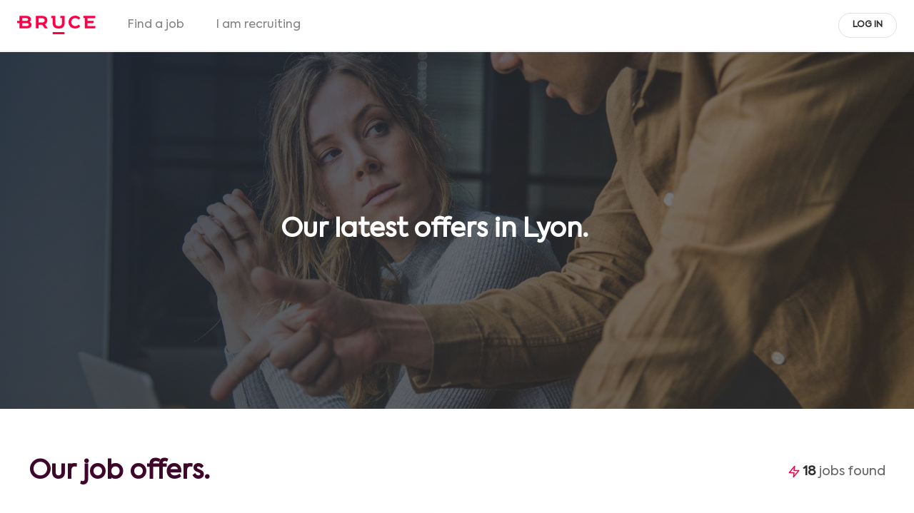

--- FILE ---
content_type: text/html; charset=utf-8
request_url: https://www.bruce.work/en/find-a-job/offers/a-lyon-(69)
body_size: 38319
content:
<!DOCTYPE html><html lang="en"><head><meta charSet="utf-8"/><title>Bruce • Job Search in Lyon</title><meta name="description" content="Search for jobs in Lyon. Find your next career opportunity."/><link rel="canonical" href=""/><meta name="theme-color" content="#fff"/><meta name="viewport" content="width=device-width, initial-scale=1"/><meta property="og:type" content="website"/><meta property="og:title" content="Bruce • Job Search in Lyon"/><meta property="og:description" content="Search for jobs in Lyon. Find your next career opportunity."/><meta property="og:image" content="https://www.bruce.work/images/job-search-default.jpg"/><meta property="og:image:url" content="https://www.bruce.work/images/job-search-default.jpg"/><meta property="og:url" content=""/><meta property="og:site_name" content="Bruce"/><meta name="next-head-count" content="13"/><link rel="shortcut icon" type="image/x-icon" href="/src/public/favicon.ico"/><style data-styled="" data-styled-version="5.3.11">.gLKGO{-webkit-align-items:center;-webkit-box-align:center;-ms-flex-align:center;align-items:center;display:-webkit-box;display:-webkit-flex;display:-ms-flexbox;display:flex;-webkit-box-pack:center;-webkit-justify-content:center;-ms-flex-pack:center;justify-content:center;margin:0 0 0 0;text-align:center;-webkit-user-select:none;-moz-user-select:none;-ms-user-select:none;user-select:none;}/*!sc*/
.gLKGO a{border-radius:40px;background-color:#ff0046;border:2px solid #ff0046;-webkit-filter:drop-shadow(0rem .2rem .2rem rgba(255,0,70,.4));filter:drop-shadow(0rem .2rem .2rem rgba(255,0,70,.4));color:#fff;display:inline-block;font-size:0.75rem;font-weight:700;-webkit-letter-spacing:1px;-moz-letter-spacing:1px;-ms-letter-spacing:1px;letter-spacing:1px;outline:0;padding:.5rem 1rem;-webkit-text-decoration:none;text-decoration:none;text-transform:uppercase;-webkit-transition:.3s;transition:.3s;white-space:nowrap;}/*!sc*/
.gLKGO a:hover{background-color:#fff;border:2px solid #ff0046;color:#ff0046;}/*!sc*/
@media screen and (max-width:480px){.gLKGO a{font-size:0.75rem;margin:0 0 0 0;}}/*!sc*/
@media screen and (min-width:481px) and (max-width:1024px){.gLKGO a{font-size:0.75rem;}}/*!sc*/
@media screen and (min-width:1025px) and (max-width:1440px){.gLKGO a{font-size:0.75rem;}}/*!sc*/
@media screen and (max-width:480px){.gLKGO{display:block;margin:auto !important;padding:1em 0 1.5em;text-align:center;width:auto;}}/*!sc*/
@media screen and (min-width:481px) and (max-width:1024px){.gLKGO{display:block;margin:auto !important;padding:1em 0 1.7em;text-align:center;width:90%;}}/*!sc*/
.gLKGO svg{font-size:1.1em;padding-left:1em;}/*!sc*/
.eEvafe{-webkit-align-items:center;-webkit-box-align:center;-ms-flex-align:center;align-items:center;display:-webkit-box;display:-webkit-flex;display:-ms-flexbox;display:flex;-webkit-box-pack:center;-webkit-justify-content:center;-ms-flex-pack:center;justify-content:center;margin:1.5rem 0 0 0;text-align:center;-webkit-user-select:none;-moz-user-select:none;-ms-user-select:none;user-select:none;}/*!sc*/
.eEvafe a{border-radius:40px;background-color:#ff0046;border:2px solid #ff0046;-webkit-filter:drop-shadow(0rem .2rem .2rem rgba(255,0,70,.4));filter:drop-shadow(0rem .2rem .2rem rgba(255,0,70,.4));color:#fff;display:inline-block;font-size:0.75rem;font-weight:700;-webkit-letter-spacing:1px;-moz-letter-spacing:1px;-ms-letter-spacing:1px;letter-spacing:1px;outline:0;padding:.5rem 1rem;-webkit-text-decoration:none;text-decoration:none;text-transform:uppercase;-webkit-transition:.3s;transition:.3s;white-space:nowrap;}/*!sc*/
.eEvafe a:hover{background-color:#fff;border:2px solid #ff0046;color:#ff0046;}/*!sc*/
@media screen and (max-width:480px){.eEvafe a{font-size:0.75rem;margin:0 0 0 0;}}/*!sc*/
@media screen and (min-width:481px) and (max-width:1024px){.eEvafe a{font-size:0.75rem;}}/*!sc*/
@media screen and (min-width:1025px) and (max-width:1440px){.eEvafe a{font-size:0.75rem;}}/*!sc*/
@media screen and (max-width:480px){.eEvafe{display:block;margin:auto !important;padding:1em 0 1.5em;text-align:center;width:auto;}}/*!sc*/
@media screen and (min-width:481px) and (max-width:1024px){.eEvafe{display:block;margin:auto !important;padding:1em 0 1.7em;text-align:center;width:90%;}}/*!sc*/
.eEvafe svg{font-size:1.1em;padding-left:1em;}/*!sc*/
data-styled.g1[id="sc-7d2d7e53-0"]{content:"gLKGO,eEvafe,"}/*!sc*/
.kiipUN svg circle{stroke:!important;}/*!sc*/
.kiipUN svg g{stroke:!important;}/*!sc*/
.kiipUN svg path{fill:#3f062b !important;stroke:!important;}/*!sc*/
data-styled.g22[id="sc-b276f4e5-4"]{content:"kiipUN,"}/*!sc*/
.dzLOcF{color:#fff;font-size:2.25rem;margin:0 auto;padding:0 4rem 0 0;text-align:center;}/*!sc*/
.dzLOcF em{display:inline-block;font-style:normal;}/*!sc*/
.dzLOcF em:after{background-color:#ff0046;border-radius:10px;content:'';display:block;-webkit-filter:drop-shadow(0rem .1rem .2rem rgba(255,0,70,.4));filter:drop-shadow(0rem .1rem .2rem rgba(255,0,70,.4));height:4px;margin-top:-4px;-webkit-transition:all 1s cubic-bezier(0.230,1.000,0.320,1.000) .2s;transition:all 1s cubic-bezier(0.230,1.000,0.320,1.000) .2s;width:0%;}/*!sc*/
@media screen and (max-width:480px){.dzLOcF{font-size:1.5rem;padding:.5em 0em .5em;text-align:center;white-space:pre-line;width:100%;}}/*!sc*/
@media screen and (min-width:481px) and (max-width:1024px){.dzLOcF{font-size:2.25rem;padding:1em 0em .5em;text-align:center;white-space:pre-line;width:100%;}}/*!sc*/
.dFiFxC{color:#3f062b;font-size:2.25rem;margin:0;}/*!sc*/
.dFiFxC em{display:inline-block;font-style:normal;}/*!sc*/
.dFiFxC em:after{background-color:#ff0046;border-radius:10px;content:'';display:block;-webkit-filter:drop-shadow(0rem .1rem .2rem rgba(255,0,70,.4));filter:drop-shadow(0rem .1rem .2rem rgba(255,0,70,.4));height:4px;margin-top:-4px;-webkit-transition:all 1s cubic-bezier(0.230,1.000,0.320,1.000) .2s;transition:all 1s cubic-bezier(0.230,1.000,0.320,1.000) .2s;width:0%;}/*!sc*/
@media screen and (max-width:480px){.dFiFxC{font-size:1.5rem;padding:.5em 0em .5em;text-align:center;white-space:pre-line;width:100%;}}/*!sc*/
@media screen and (min-width:481px) and (max-width:1024px){.dFiFxC{font-size:2.25rem;padding:1em 0em .5em;text-align:center;white-space:pre-line;width:100%;}}/*!sc*/
data-styled.g65[id="sc-e528b401-0"]{content:"dzLOcF,dFiFxC,"}/*!sc*/
.deQwjh{background-color:#fff;border-bottom:2px solid #f2f2f2;display:-webkit-box;display:-webkit-flex;display:-ms-flexbox;display:flex;font-size:1rem;-webkit-box-pack:justify;-webkit-justify-content:space-between;-ms-flex-pack:justify;justify-content:space-between;padding:1.4rem 1.5rem;position:-webkit-sticky;position:sticky;top:0;z-index:999;}/*!sc*/
.deQwjh .left-container{-webkit-align-items:center;-webkit-box-align:center;-ms-flex-align:center;align-items:center;display:-webkit-box;display:-webkit-flex;display:-ms-flexbox;display:flex;}/*!sc*/
.deQwjh .left-container span:nth-child(2){margin:0 2.8rem;}/*!sc*/
.deQwjh .left-container .logo{display:-webkit-box;display:-webkit-flex;display:-ms-flexbox;display:flex;}/*!sc*/
.deQwjh .left-container .navlinks{color:#828282;-webkit-text-decoration:none;text-decoration:none;-webkit-transition:.3s;transition:.3s;}/*!sc*/
.deQwjh .left-container .navlinks:hover{color:#2d2d2d;}/*!sc*/
.deQwjh .right-container .button{background-color:#fff;border:1px solid #e0e0e0;border-radius:30px;color:#2d2d2d;font-size:0.75rem;font-weight:bold;padding:.65rem 1.2rem;-webkit-text-decoration:none;text-decoration:none;text-transform:uppercase;-webkit-transition:.3s;transition:.3s;}/*!sc*/
.deQwjh .right-container .button:hover{background-color:#f2f2f2;}/*!sc*/
@media screen and (max-width:480px){.deQwjh{display:none;}}/*!sc*/
@media screen and (min-width:481px) and (max-width:1024px){.deQwjh{display:none;}}/*!sc*/
data-styled.g91[id="sc-845e2894-0"]{content:"deQwjh,"}/*!sc*/
.cKCnih{display:none;background-color:#fff;border-bottom:2px solid #f2f2f2;font-size:1rem;-webkit-box-pack:justify;-webkit-justify-content:space-between;-ms-flex-pack:justify;justify-content:space-between;padding:.8rem 1rem;position:-webkit-sticky;position:sticky;top:0;z-index:999;}/*!sc*/
.cKCnih .logo{-webkit-transform:translateY(5px);-ms-transform:translateY(5px);transform:translateY(5px);}/*!sc*/
@media screen and (max-width:480px){.cKCnih{display:-webkit-box;display:-webkit-flex;display:-ms-flexbox;display:flex;}}/*!sc*/
@media screen and (min-width:481px) and (max-width:1024px){.cKCnih{display:-webkit-box;display:-webkit-flex;display:-ms-flexbox;display:flex;}}/*!sc*/
data-styled.g92[id="sc-845e2894-1"]{content:"cKCnih,"}/*!sc*/
.fTQQFC{cursor:pointer;display:none;position:relative;z-index:1000;}/*!sc*/
.fTQQFC div{-webkit-transition:.3s;transition:.3s;}/*!sc*/
.fTQQFC div:after{background-color:#2d2d2d;border-radius:10px;content:'';display:block;height:2px;margin:7px 0;-webkit-transition:.3s;transition:.3s;width:25px;}/*!sc*/
.fTQQFC div:first-child:after{-webkit-transform:rotate(0deg);-ms-transform:rotate(0deg);transform:rotate(0deg);}/*!sc*/
.fTQQFC div:nth-child(2):after{opacity:1;width:25px;}/*!sc*/
.fTQQFC div:last-child:after{-webkit-transform:rotate(0deg);-ms-transform:rotate(0deg);transform:rotate(0deg);}/*!sc*/
@media screen and (max-width:480px){.fTQQFC{display:block;}}/*!sc*/
@media screen and (min-width:481px) and (max-width:1024px){.fTQQFC{display:block;}}/*!sc*/
data-styled.g93[id="sc-845e2894-2"]{content:"fTQQFC,"}/*!sc*/
.bXaWpC{background-color:#fff;display:none;height:calc(100% - 62px);position:fixed;-webkit-transform:translateX(100vw);-ms-transform:translateX(100vw);transform:translateX(100vw);-webkit-transition:-webkit-transform .35s ease;-webkit-transition:transform .35s ease;transition:transform .35s ease;width:100vw;will-change:transform;z-index:1000;}/*!sc*/
.bXaWpC .content-container{box-sizing:border-box;height:calc(100% - (74px));overflow-y:auto;opacity:0;-webkit-transition:.5s ease .15s;transition:.5s ease .15s;}/*!sc*/
.bXaWpC .bottom-container{display:-webkit-box;display:-webkit-flex;display:-ms-flexbox;display:flex;-webkit-align-items:flex-start;-webkit-box-align:flex-start;-ms-flex-align:flex-start;align-items:flex-start;background-color:#fff;box-shadow:0px 0px 20px rgba(63,6,43,0.09);box-sizing:border-box;overflow:auto;overflow-y:hidden;gap:.5rem;padding:0 .5rem;height:74px;}/*!sc*/
@media screen and (max-width:480px){.bXaWpC{display:block;}}/*!sc*/
@media screen and (min-width:481px) and (max-width:1024px){.bXaWpC{display:block;}}/*!sc*/
data-styled.g94[id="sc-845e2894-3"]{content:"bXaWpC,"}/*!sc*/
.cKZDzJ{border-bottom:1px solid #f2f2f2;padding:calc(1.3rem - 5px) 1.625rem;cursor:pointer;}/*!sc*/
.cKZDzJ a{display:block;color:#828282;-webkit-text-decoration:none;text-decoration:none;-webkit-user-select:none;-moz-user-select:none;-ms-user-select:none;user-select:none;-webkit-tap-highlight-color:transparent;-webkit-touch-callout:none;-moz-tap-highlight-color:transparent;-moz-touch-callout:none;}/*!sc*/
.cKZDzJ .title-container{display:-webkit-box;display:-webkit-flex;display:-ms-flexbox;display:flex;-webkit-align-items:center;-webkit-box-align:center;-ms-flex-align:center;align-items:center;-webkit-box-pack:start;-webkit-justify-content:flex-start;-ms-flex-pack:start;justify-content:flex-start;box-sizing:content-box;}/*!sc*/
.cKZDzJ .title-container svg{width:22px;height:22px;padding-top:5px;}/*!sc*/
.cKZDzJ .title-container .title{padding:0 1.25rem;-webkit-flex:1 1 0;-ms-flex:1 1 0;flex:1 1 0;}/*!sc*/
.cKZDzJ .title-container .title:first-letter{text-transform:capitalize;}/*!sc*/
.cKZDzJ .title-container .chevron{-webkit-transition:.2s;transition:.2s;padding-top:2px;-webkit-transform:rotate(0deg);-ms-transform:rotate(0deg);transform:rotate(0deg);}/*!sc*/
.cKZDzJ .sublink-container{display:-webkit-box;display:-webkit-flex;display:-ms-flexbox;display:flex;-webkit-flex-direction:column;-ms-flex-direction:column;flex-direction:column;max-height:0vh;opacity:0;overflow:auto;padding-top:.5rem;-webkit-transition:max-height .4s,opacity .3s;transition:max-height .4s,opacity .3s;-webkit-scrollbar-width:none;-moz-scrollbar-width:none;-ms-scrollbar-width:none;scrollbar-width:none;}/*!sc*/
.cKZDzJ .sublink-container::-webkit-scrollbar{display:none;}/*!sc*/
.cKZDzJ .sublink-container a{display:block;color:#828282;padding:.4rem 1rem;-webkit-text-decoration:none;text-decoration:none;}/*!sc*/
.cKZDzJ .sublink-container a:first-letter{text-transform:capitalize;}/*!sc*/
data-styled.g96[id="sc-845e2894-5"]{content:"cKZDzJ,"}/*!sc*/
.eiyKqR{background:#fff;border-radius:8px;overflow:hidden;-webkit-transition:all 0.3s cubic-bezier(0.4,0,0.2,1);transition:all 0.3s cubic-bezier(0.4,0,0.2,1);cursor:pointer;box-shadow:0 4px 20px rgba(0,0,0,0.08);border:1px solid #e0e0e0;}/*!sc*/
.eiyKqR:hover{-webkit-transform:translateY(-2px);-ms-transform:translateY(-2px);transform:translateY(-2px);box-shadow:0 8px 30px rgba(0,0,0,0.12);}/*!sc*/
data-styled.g113[id="sc-37bd39e4-0"]{content:"eiyKqR,"}/*!sc*/
.bCxYLi{position:relative;width:100%;height:200px;background:linear-gradient(135deg,#3f062b 0%,#2d2d2d 100%);overflow:hidden;}/*!sc*/
data-styled.g114[id="sc-37bd39e4-1"]{content:"bCxYLi,"}/*!sc*/
.kulWmv{width:100%;height:100%;object-fit:cover;-webkit-transition:-webkit-transform 0.3s ease;-webkit-transition:transform 0.3s ease;transition:transform 0.3s ease;}/*!sc*/
.sc-37bd39e4-0:hover .sc-37bd39e4-2{-webkit-transform:scale(1.05);-ms-transform:scale(1.05);transform:scale(1.05);}/*!sc*/
data-styled.g115[id="sc-37bd39e4-2"]{content:"kulWmv,"}/*!sc*/
.bJQyhH{position:absolute;bottom:0;left:0;right:0;background:linear-gradient(transparent,rgba(31,41,55,0.8));padding:20px;color:#fff;}/*!sc*/
data-styled.g116[id="sc-37bd39e4-3"]{content:"bJQyhH,"}/*!sc*/
.dDSgPm{padding:24px;}/*!sc*/
data-styled.g117[id="sc-37bd39e4-4"]{content:"dDSgPm,"}/*!sc*/
.bMXyVF{font-size:1.125rem;font-weight:600;color:#fff;margin-bottom:4px;line-height:1.3;display:-webkit-box;-webkit-line-clamp:2;-webkit-box-orient:vertical;overflow:hidden;}/*!sc*/
data-styled.g118[id="sc-37bd39e4-5"]{content:"bMXyVF,"}/*!sc*/
.QaArz{display:-webkit-box;display:-webkit-flex;display:-ms-flexbox;display:flex;-webkit-flex-direction:column;-ms-flex-direction:column;flex-direction:column;gap:8px;margin-bottom:16px;}/*!sc*/
data-styled.g119[id="sc-37bd39e4-6"]{content:"QaArz,"}/*!sc*/
.hJtYRy{color:#2d2d2d;display:-webkit-box;display:-webkit-flex;display:-ms-flexbox;display:flex;-webkit-align-items:center;-webkit-box-align:center;-ms-flex-align:center;align-items:center;gap:8px;font-size:0.875rem;}/*!sc*/
.hJtYRy span:first-child{font-size:16px;min-width:20px;}/*!sc*/
data-styled.g120[id="sc-37bd39e4-7"]{content:"hJtYRy,"}/*!sc*/
.bWhrxb{font-size:0.875rem;line-height:1.6;margin-bottom:16px;display:-webkit-box;-webkit-line-clamp:3;-webkit-box-orient:vertical;overflow:hidden;}/*!sc*/
data-styled.g121[id="sc-37bd39e4-8"]{content:"bWhrxb,"}/*!sc*/
.ljnnmu{display:-webkit-box;display:-webkit-flex;display:-ms-flexbox;display:flex;-webkit-flex-wrap:wrap;-ms-flex-wrap:wrap;flex-wrap:wrap;gap:8px;margin-bottom:20px;}/*!sc*/
data-styled.g122[id="sc-37bd39e4-9"]{content:"ljnnmu,"}/*!sc*/
.iQimuL{padding:6px 12px;border-radius:4px;font-size:0.625rem;font-weight:600;text-transform:uppercase;-webkit-letter-spacing:0.5px;-moz-letter-spacing:0.5px;-ms-letter-spacing:0.5px;letter-spacing:0.5px;background:#2d2d2d;color:#fff;}/*!sc*/
.jIaVNK{padding:6px 12px;border-radius:4px;font-size:0.625rem;font-weight:600;text-transform:uppercase;-webkit-letter-spacing:0.5px;-moz-letter-spacing:0.5px;-ms-letter-spacing:0.5px;letter-spacing:0.5px;background:#fed2b4;color:#fff;}/*!sc*/
data-styled.g123[id="sc-37bd39e4-10"]{content:"iQimuL,jIaVNK,"}/*!sc*/
.eCaPkE{position:relative;height:500px;background:linear-gradient(rgba(31,41,55,0.4),rgba(31,41,55,0.6)),url(https://www.bruce.work/guests/collections/picture/result-banner.jpg);background-size:cover;background-position:center;display:-webkit-box;display:-webkit-flex;display:-ms-flexbox;display:flex;-webkit-align-items:center;-webkit-box-align:center;-ms-flex-align:center;align-items:center;-webkit-box-pack:center;-webkit-justify-content:center;-ms-flex-pack:center;justify-content:center;color:white;overflow:hidden;}/*!sc*/
@media max-width:480px{.eCaPkE{height:400px;}}/*!sc*/
data-styled.g124[id="sc-37bd39e4-11"]{content:"eCaPkE,"}/*!sc*/
.iQRNVO{position:absolute;top:0;left:0;right:0;bottom:0;background:linear-gradient(135deg,rgba(31,41,55,0.8) 0%,rgba(217,119,6,0.1) 100%);}/*!sc*/
data-styled.g125[id="sc-37bd39e4-12"]{content:"iQRNVO,"}/*!sc*/
.bsxTDp{position:relative;z-index:2;text-align:center;margin:0 auto;padding:0 20px;}/*!sc*/
data-styled.g126[id="sc-37bd39e4-13"]{content:"bsxTDp,"}/*!sc*/
.gYqTQ{max-width:1200px;margin:0 auto;padding:60px 20px;}/*!sc*/
@media max-width:480px{.gYqTQ{padding:40px 20px;}}/*!sc*/
data-styled.g135[id="sc-37bd39e4-22"]{content:"gYqTQ,"}/*!sc*/
.bnZBxH{display:-webkit-box;display:-webkit-flex;display:-ms-flexbox;display:flex;-webkit-align-items:center;-webkit-box-align:center;-ms-flex-align:center;align-items:center;-webkit-box-pack:justify;-webkit-justify-content:space-between;-ms-flex-pack:justify;justify-content:space-between;padding-bottom:40px;}/*!sc*/
data-styled.g136[id="sc-37bd39e4-23"]{content:"bnZBxH,"}/*!sc*/
.fzlUgM{display:-webkit-box;display:-webkit-flex;display:-ms-flexbox;display:flex;-webkit-align-items:center;-webkit-box-align:center;-ms-flex-align:center;align-items:center;gap:8px;font-size:1.125rem;color:#666;}/*!sc*/
.fzlUgM svg{color:#ff0046;font-size:18px;}/*!sc*/
.fzlUgM strong{color:#2d2d2d;font-weight:600;margin:0 4px;}/*!sc*/
@media max-width:480px{.fzlUgM{padding:12px 16px;margin-bottom:20px;}}/*!sc*/
data-styled.g137[id="sc-37bd39e4-24"]{content:"fzlUgM,"}/*!sc*/
.jkIrAF{display:grid;grid-template-columns:repeat(auto-fit,minmax(400px,1fr));gap:30px;}/*!sc*/
@media max-width:480px{.jkIrAF{grid-template-columns:1fr;gap:20px;}}/*!sc*/
data-styled.g146[id="sc-37bd39e4-33"]{content:"jkIrAF,"}/*!sc*/
.dDoSlo{display:-webkit-box;display:-webkit-flex;display:-ms-flexbox;display:flex;-webkit-flex-direction:column;-ms-flex-direction:column;flex-direction:column;-webkit-align-items:center;-webkit-box-align:center;-ms-flex-align:center;align-items:center;gap:30px;margin-top:60px;padding-top:40px;border-top:1px solid #f2f2f2;}/*!sc*/
@media max-width:480px{.dDoSlo{margin-top:40px;padding-top:30px;gap:20px;}}/*!sc*/
data-styled.g148[id="sc-37bd39e4-35"]{content:"dDoSlo,"}/*!sc*/
.gBrSqM{font-size:0.875rem;color:#666;text-align:center;}/*!sc*/
data-styled.g149[id="sc-37bd39e4-36"]{content:"gBrSqM,"}/*!sc*/
.gDnNSD{display:-webkit-box;display:-webkit-flex;display:-ms-flexbox;display:flex;-webkit-align-items:center;-webkit-box-align:center;-ms-flex-align:center;align-items:center;gap:12px;-webkit-flex-wrap:wrap;-ms-flex-wrap:wrap;flex-wrap:wrap;-webkit-box-pack:center;-webkit-justify-content:center;-ms-flex-pack:center;justify-content:center;}/*!sc*/
@media max-width:480px{.gDnNSD{gap:8px;}}/*!sc*/
data-styled.g150[id="sc-37bd39e4-37"]{content:"gDnNSD,"}/*!sc*/
.dineOi{display:-webkit-box;display:-webkit-flex;display:-ms-flexbox;display:flex;-webkit-align-items:center;-webkit-box-align:center;-ms-flex-align:center;align-items:center;-webkit-box-pack:center;-webkit-justify-content:center;-ms-flex-pack:center;justify-content:center;min-width:44px;height:44px;padding:8px 12px;border-radius:6px;font-size:0.875rem;font-weight:500;-webkit-text-decoration:none;text-decoration:none;-webkit-transition:all 0.2s cubic-bezier(0.4,0,0.2,1);transition:all 0.2s cubic-bezier(0.4,0,0.2,1);cursor:pointer;background:#fed2b4;color:#fff;box-shadow:0 2px 8px rgba(217,119,6,0.2);}/*!sc*/
@media max-width:480px{.dineOi{min-width:36px;height:36px;font-size:0.75rem;}}/*!sc*/
data-styled.g151[id="sc-37bd39e4-38"]{content:"dineOi,"}/*!sc*/
</style><link rel="preload" href="/_next/static/media/99243ddb09b1fb0d-s.p.woff2" as="font" type="font/woff2" crossorigin="anonymous" data-next-font="size-adjust"/><link rel="preload" href="/_next/static/media/e933f8e1bf69a273-s.p.woff" as="font" type="font/woff" crossorigin="anonymous" data-next-font="size-adjust"/><link rel="preload" href="/_next/static/media/d1dd47db1d947b33-s.p.ttf" as="font" type="font/ttf" crossorigin="anonymous" data-next-font="size-adjust"/><script id="gtm-datalayer-init" data-nscript="beforeInteractive">
                    window.dataLayer = window.dataLayer || [];
                    window.dataLayer.push({'gtm.start': new Date().getTime(), event: 'gtm.js'});
                </script><link rel="preload" href="/_next/static/css/b5d3d711475d87d8.css" as="style"/><link rel="stylesheet" href="/_next/static/css/b5d3d711475d87d8.css" data-n-g=""/><noscript data-n-css=""></noscript><script defer="" nomodule="" src="/_next/static/chunks/polyfills-42372ed130431b0a.js"></script><script data-partytown-config="">
            partytown = {
              lib: "/_next/static/~partytown/"
            };
          </script><script data-partytown="">!(function(w,p,f,c){if(!window.crossOriginIsolated && !navigator.serviceWorker) return;c=w[p]=w[p]||{};c[f]=(c[f]||[])})(window,'partytown','forward');/* Partytown 0.10.3-dev1734732935152 - MIT builder.io */
const t={preserveBehavior:!1},e=e=>{if("string"==typeof e)return[e,t];const[n,r=t]=e;return[n,{...t,...r}]},n=Object.freeze((t=>{const e=new Set;let n=[];do{Object.getOwnPropertyNames(n).forEach((t=>{"function"==typeof n[t]&&e.add(t)}))}while((n=Object.getPrototypeOf(n))!==Object.prototype);return Array.from(e)})());!function(t,r,o,i,a,s,c,d,l,p,u=t,f){function h(){f||(f=1,"/"==(c=(s.lib||"/~partytown/")+(s.debug?"debug/":""))[0]&&(l=r.querySelectorAll('script[type="text/partytown"]'),i!=t?i.dispatchEvent(new CustomEvent("pt1",{detail:t})):(d=setTimeout(v,999999999),r.addEventListener("pt0",w),a?y(1):o.serviceWorker?o.serviceWorker.register(c+(s.swPath||"partytown-sw.js"),{scope:c}).then((function(t){t.active?y():t.installing&&t.installing.addEventListener("statechange",(function(t){"activated"==t.target.state&&y()}))}),console.error):v())))}function y(e){p=r.createElement(e?"script":"iframe"),t._pttab=Date.now(),e||(p.style.display="block",p.style.width="0",p.style.height="0",p.style.border="0",p.style.visibility="hidden",p.setAttribute("aria-hidden",!0)),p.src=c+"partytown-"+(e?"atomics.js?v=0.10.3-dev1734732935152":"sandbox-sw.html?"+t._pttab),r.querySelector(s.sandboxParent||"body").appendChild(p)}function v(n,o){for(w(),i==t&&(s.forward||[]).map((function(n){const[r]=e(n);delete t[r.split(".")[0]]})),n=0;n<l.length;n++)(o=r.createElement("script")).innerHTML=l[n].innerHTML,o.nonce=s.nonce,r.head.appendChild(o);p&&p.parentNode.removeChild(p)}function w(){clearTimeout(d)}s=t.partytown||{},i==t&&(s.forward||[]).map((function(r){const[o,{preserveBehavior:i}]=e(r);u=t,o.split(".").map((function(e,r,o){var a;u=u[o[r]]=r+1<o.length?u[o[r]]||(a=o[r+1],n.includes(a)?[]:{}):(()=>{let e=null;if(i){const{methodOrProperty:n,thisObject:r}=((t,e)=>{let n=t;for(let t=0;t<e.length-1;t+=1)n=n[e[t]];return{thisObject:n,methodOrProperty:e.length>0?n[e[e.length-1]]:void 0}})(t,o);"function"==typeof n&&(e=(...t)=>n.apply(r,...t))}return function(){let n;return e&&(n=e(arguments)),(t._ptf=t._ptf||[]).push(o,arguments),n}})()}))})),"complete"==r.readyState?h():(t.addEventListener("DOMContentLoaded",h),t.addEventListener("load",h))}(window,document,navigator,top,window.crossOriginIsolated);</script><script src="https://www.googletagmanager.com/gtm.js?id=GTM-WPX78SC" id="google-tag-manager" data-partytown-forward="[&quot;dataLayer.push&quot;]" type="text/partytown" data-nscript="worker"></script><script src="/_next/static/chunks/webpack-be7112b8fca092ac.js" defer=""></script><script src="/_next/static/chunks/framework-ce0018d8e89b9879.js" defer=""></script><script src="/_next/static/chunks/main-97177065a83d1956.js" defer=""></script><script src="/_next/static/chunks/pages/_app-4d4d7222934afd96.js" defer=""></script><script src="/_next/static/chunks/fa5f8105-45d2893387a24a6b.js" defer=""></script><script src="/_next/static/chunks/e4d59a83-7de984b102813441.js" defer=""></script><script src="/_next/static/chunks/abba1267-33bd3153e96c178d.js" defer=""></script><script src="/_next/static/chunks/9e636cd4-55bca7d95b18590c.js" defer=""></script><script src="/_next/static/chunks/e5908a55-b61ac98ddd4dac0a.js" defer=""></script><script src="/_next/static/chunks/16-7f56117d8c6e6154.js" defer=""></script><script src="/_next/static/chunks/404-76e843c81eac85ca.js" defer=""></script><script src="/_next/static/chunks/pages/jobs-26432fca0476a6ad.js" defer=""></script><script src="/_next/static/6TyAI1CR6BTp3820WAKK4/_buildManifest.js" defer=""></script><script src="/_next/static/6TyAI1CR6BTp3820WAKK4/_ssgManifest.js" defer=""></script></head><body><div id="__next"><div class="__className_69eeb4"><nav class="sc-845e2894-0 deQwjh"><div class="left-container"><span><a class="logo" rel="noreferrer noopener" target="" href="/en"> <svg width="110" height="26" viewBox="0 0 110 26" fill="none" xmlns="http://www.w3.org/2000/svg"><g clip-path="url(#clip0_4237_170928)"><path d="M41.3151 9.9995C41.9645 9.03442 42.2952 7.87392 42.2952 6.54806C42.2952 5.25528 41.9856 4.12184 41.3783 3.1778C40.771 2.23076 39.884 1.49117 38.7506 0.989091C37.6322 0.493022 36.3063 0.240479 34.8091 0.240479H26.2407V17.7111H30.0228V12.8106L35.2932 12.8015L38.2996 17.1158C38.5612 17.4886 38.9881 17.7111 39.4421 17.7111H42.8845L38.8859 12.0018C39.9201 11.5358 40.7349 10.8624 41.3151 9.9995ZM37.554 8.78187C36.9137 9.31402 35.9426 9.5846 34.6678 9.5846H30.0258V3.54159H34.6678C35.9426 3.54159 36.9167 3.80616 37.557 4.33229C38.1854 4.8494 38.492 5.57397 38.492 6.55107C38.492 7.52817 38.1824 8.25875 37.554 8.78187Z" fill="#FF0046"></path><path d="M78.526 4.11286C79.3858 3.63784 80.375 3.39732 81.4633 3.39732C83.159 3.39732 84.551 4.00763 85.7115 5.26133L85.94 5.50486L88.4293 3.16281L88.2219 2.92229C87.4071 1.97525 86.397 1.24167 85.2184 0.745606C84.0459 0.252544 82.7351 0 81.319 0C79.5723 0 77.9728 0.387835 76.5628 1.15749C75.1467 1.92715 74.0163 3.00648 73.2075 4.3654C72.3958 5.72433 71.9839 7.27567 71.9839 8.97734C71.9839 10.682 72.3898 12.2303 73.1955 13.5893C73.9982 14.9482 75.1257 16.0275 76.5387 16.7972C77.9518 17.5638 79.5512 17.9547 81.295 17.9547C82.708 17.9547 84.0248 17.7051 85.2064 17.2091C86.3939 16.707 87.4101 15.9764 88.2219 15.0294L88.4263 14.7919L85.94 12.4228L85.7115 12.6693C84.551 13.938 83.159 14.5543 81.4663 14.5543C80.375 14.5543 79.3859 14.3138 78.529 13.8388C77.6722 13.3668 76.9987 12.7024 76.5177 11.8605C76.0366 11.0217 75.7931 10.0506 75.7931 8.97433C75.7931 7.90102 76.0366 6.92993 76.5177 6.08811C76.9927 5.24931 77.6722 4.58488 78.526 4.11286Z" fill="#FF0046"></path><path d="M98.6004 14.434V10.5918H105.654C106.423 10.5918 107.049 9.96642 107.049 9.19677V7.35981H98.6004V3.51754H108.005C108.777 3.51754 109.403 2.89219 109.403 2.11953V0.240479H92.8009V3.34917H94.8213V17.66V17.7111H108.347C109.117 17.7111 109.742 17.0858 109.742 16.3161V14.431H98.6004V14.434Z" fill="#FF0046"></path><path d="M17.4556 8.57443C17.9156 8.2347 18.2974 7.8168 18.595 7.32073C19.0099 6.63224 19.2174 5.83252 19.2174 4.94261C19.2174 3.47545 18.6311 2.30593 17.4706 1.47013C16.3462 0.655372 14.7377 0.240479 12.6903 0.240479H3.15981V7.32373H0V9.55754C0 10.0296 0.381822 10.4084 0.850832 10.4084H3.16281V17.7081H13.1714C15.3781 17.7081 17.0888 17.2872 18.2613 16.4574C19.4699 15.6036 20.0802 14.3769 20.0802 12.8136C20.0802 11.6891 19.7826 10.7271 19.1963 9.96041C18.7454 9.36814 18.1621 8.90213 17.4556 8.57443ZM6.94796 3.34917H12.3566C13.3728 3.34917 14.1545 3.52956 14.6806 3.88132C15.1737 4.20903 15.4112 4.69006 15.4112 5.34848C15.4112 5.98886 15.1737 6.46088 14.6806 6.78858C14.1545 7.14335 13.3728 7.32073 12.3566 7.32073H6.94796V3.34917ZM12.982 14.5994H6.94796V10.4114H12.982C16.2771 10.4114 16.2771 11.9868 16.2771 12.5069C16.2771 13.024 16.2771 14.5994 12.982 14.5994Z" fill="#FF0046"></path><path d="M66.3651 22.9064H49.7783V26H66.3651V22.9064Z" fill="#FF0046"></path><path d="M60.6137 3.34917H62.7453V9.93636C62.7453 13.042 61.4645 14.5513 58.8068 14.5513C58.8068 14.5513 58.8038 14.5513 58.8008 14.5513H57.4689C54.8382 14.5393 53.5605 13.03 53.5605 9.93636V0.240479H47.6678V3.34917H49.7783V10.0566C49.7783 12.57 50.4638 14.5363 51.8197 15.8982C53.1727 17.2601 55.0727 17.9516 57.4689 17.9546H58.8008C61.203 17.9546 63.103 17.2631 64.4499 15.8982C65.7968 14.5363 66.4793 12.573 66.4793 10.0566V0.240479H60.6137V3.34917Z" fill="#FF0046"></path></g><defs><clipPath id="clip0_4237_170928"><rect width="109.739" height="26" fill="white"></rect></clipPath></defs></svg></a></span><span><a class="navlinks" rel="noreferrer noopener" target="" href="/en/find-a-job">Find a job<!-- --> </a></span><span><a class="navlinks" rel="noreferrer noopener" target="" href="/en/hire-workers">I am recruiting<!-- --> </a></span></div><div class="right-container"><span><a class="button" rel="noreferrer noopener" target="" href="https://www.bruce.work/app/signin">Log in<!-- --> </a></span></div></nav><nav class="sc-845e2894-1 cKCnih"><span><a class="logo" rel="noreferrer noopener" target="" href="/en"> <img alt="bruce logo" src="/_next/static/media/bruce_logo_red.a84818bb.png"/></a></span><div class="sc-845e2894-2 fTQQFC"><div></div><div></div><div></div></div></nav><div class="sc-845e2894-3 bXaWpC"><div class="content-container"><div class="sc-845e2894-5 cKZDzJ"><span><a rel="noreferrer noopener" target="" href="/en/find-a-job"> <div class="title-container"><div class="sc-b276f4e5-4 kiipUN"> <svg xmlns="http://www.w3.org/2000/svg" width="32" height="32" fill="none" viewBox="0 0 32 32"><path fill="#2d2d2d" d="M24.5 9h-12V7h7v1h2V7c0-1.1-.9-2-2-2h-7c-1.1 0-2 .9-2 2v2h-3c-1.65 0-3 1.35-3 3v13c0 1.65 1.35 3 3 3h17c1.65 0 3-1.35 3-3V12c0-1.65-1.35-3-3-3zm-5 2v15h-7V11h7zm-13 14V12c0-.55.45-1 1-1h3v15h-3c-.55 0-1-.45-1-1zm19 0c0 .55-.45 1-1 1h-3V11h3c.55 0 1 .45 1 1v13z"></path></svg> </div><div class="title"> <!-- -->Our job offers<!-- --> </div></div></a></span></div><div class="sc-845e2894-5 cKZDzJ"><span><a rel="noreferrer noopener" target="" href="/en/hire-workers"> <div class="title-container"><div class="sc-b276f4e5-4 kiipUN"> <svg xmlns="http://www.w3.org/2000/svg" width="32" height="32" fill="none" viewBox="0 0 32 32"><path fill="#2d2d2d" d="M25.5 29h-19c-.55 0-1-.45-1-1V4c0-.55.45-1 1-1h13.09a1 1 0 01.71.3l5.91 6c.19.19.29.44.29.7v18c0 .55-.45 1-1 1zm-18-2h17V10.41L19.17 5H7.5v22z"></path><path fill="#2d2d2d" d="M25.5 11h-6c-.55 0-1-.45-1-1V4h2v5h5v2zM22.5 19h-13v2h13v-2zM18.5 23h-9v2h9v-2zM13 12a2.5 2.5 0 010-5 2.5 2.5 0 010 5zm0-3c-.28 0-.5.22-.5.5s.22.5.5.5.5-.22.5-.5-.22-.5-.5-.5zM16.5 16h-2c0-.41-.53-1-1.5-1s-1.5.59-1.5 1h-2c0-1.65 1.57-3 3.5-3s3.5 1.35 3.5 3z"></path></svg> </div><div class="title"> <!-- -->I am recruiting<!-- --> </div></div></a></span></div><div class="sc-845e2894-5 cKZDzJ"><span><a rel="noreferrer noopener" target="" href="https://blog.bruce.work/"> <div class="title-container"><div class="sc-b276f4e5-4 kiipUN"> <svg xmlns="http://www.w3.org/2000/svg" width="32" height="32" fill="none" viewBox="0 0 32 32"><path fill="#2d2d2d" d="M26.857 5.104a3.857 3.857 0 00-5.33-.07 3.552 3.552 0 00-5.02.01l-5.19 5.2 1.41 1.41 5.19-5.19c.6-.6 1.58-.61 2.19-.02l-13.79 13.8c-.11.11-.19.24-.24.39l-2 6c-.12.36-.03.76.24 1.02.19.19.45.29.71.29.11 0 .21-.02.32-.05l6-2c.15-.05.28-.13.39-.24l15.13-15.13c1.48-1.49 1.48-3.92-.01-5.42zm-1.41 1.42c.68.69.7 1.79.07 2.5l-2.57-2.57c.72-.63 1.82-.61 2.5.07zm-17.01 14.42l5.59-5.58 2.59 2.59-5.59 5.58-2.59-2.59zm7-7l6.09-6.09 2.59 2.59-6.09 6.09-2.59-2.59zm-7.97 8.86l1.71 1.71-2.57.86.86-2.57z"></path></svg> </div><div class="title"> <!-- -->Our Blog<!-- --> </div></div></a></span></div><div class="sc-845e2894-5 cKZDzJ"><span><a rel="noreferrer noopener" target="" href="https://app.adjust.com/r18jx87?redirect_android=https%3A%2F%2Fplay.google.com%2Fstore%2Fapps%2Fdetails%3Fid%3Dbruce.team&amp;redirect_ios=https%3A%2F%2Fapps.apple.com%2Ffr%2Fapp%2Fbruce-offres-demploi%2Fid1062629311"> <div class="title-container"><div class="sc-b276f4e5-4 kiipUN"> <svg xmlns="http://www.w3.org/2000/svg" width="32" height="32" fill="none" viewBox="0 0 32 32"><path fill="#2d2d2d" d="M25.5 12V9h-1V6c0-1.65-1.35-3-3-3h-12c-1.65 0-3 1.35-3 3v21c0 1.65 1.35 3 3 3h12c1.65 0 3-1.35 3-3V16h1v-2h-1v-2h1zm-16-7h12c.55 0 1 .45 1 1h-13v2h13v14h-14V6c0-.55.45-1 1-1zm12 23h-12c-.55 0-1-.45-1-1v-3h14v3c0 .55-.45 1-1 1z"></path><path fill="#2d2d2d" d="M16.5 24h-2v2h2v-2z"></path></svg> </div><div class="title"> <!-- -->Our app<!-- --> </div></div></a></span></div><div class="sc-845e2894-5 cKZDzJ"><span><a rel="noreferrer noopener" target="" href="/en/about-us"> <div class="title-container"><div class="sc-b276f4e5-4 kiipUN"> <svg width="32" height="32" viewBox="0 0 32 32" fill="none" xmlns="http://www.w3.org/2000/svg"><path d="M6 14C3.79 14 2 12.21 2 10C2 7.79 3.79 6 6 6C8.21 6 10 7.79 10 10C10 12.21 8.21 14 6 14ZM6 8C4.9 8 4 8.9 4 10C4 11.1 4.9 12 6 12C7.1 12 8 11.1 8 10C8 8.9 7.1 8 6 8Z" fill="#2d2d2d"></path><path d="M9 26H3C2.45 26 2 25.55 2 25V18C2 16.35 3.35 15 5 15H7.04C7.96 15 8.81 15.41 9.38 16.12L12.48 19.99L15 20V22H12.49C11.88 22 11.31 21.73 10.92 21.25L7.82 17.38C7.63 17.14 7.34 17 7.04 17H5C4.45 17 4 17.45 4 18V24H8V22H10V25C10 25.55 9.55 26 9 26Z" fill="#2d2d2d"></path><path d="M29 26H23C22.45 26 22 25.55 22 25V22H24V24H28V18C28 17.45 27.55 17 27 17H24.96C24.66 17 24.37 17.14 24.18 17.38L21.09 21.25C20.7 21.73 20.13 22 19.51 22H17V20H19.51L22.61 16.13C23.19 15.41 24.05 15 24.96 15H27C28.65 15 30 16.35 30 18V25C30 25.55 29.55 26 29 26Z" fill="#2d2d2d"></path><path d="M26 14C23.79 14 22 12.21 22 10C22 7.79 23.79 6 26 6C28.21 6 30 7.79 30 10C30 12.21 28.21 14 26 14ZM26 8C24.9 8 24 8.9 24 10C24 11.1 24.9 12 26 12C27.1 12 28 11.1 28 10C28 8.9 27.1 8 26 8Z" fill="#2d2d2d"></path><path d="M21 23H11V25H21V23Z" fill="#2d2d2d"></path></svg> </div><div class="title"> <!-- -->Who are we?<!-- --> </div></div></a></span></div></div><div class="bottom-container"><div class="sc-7d2d7e53-0 gLKGO" font-size="0.75rem" version="whiteOnRed"><span><a rel="noreferrer noopener" target="" href="https://www.bruce.work/app/signin">Log in<!-- --> </a></span></div></div></div><main class="sc-75625b08-0 hXlNlF"><section class="sc-37bd39e4-11 eCaPkE"><div class="sc-37bd39e4-12 iQRNVO"></div><div class="sc-37bd39e4-13 bsxTDp"><h2 class="sc-e528b401-0 dzLOcF"><span>Our </span> <em>latest</em> <span> offers in Lyon.</span></h2></div></section><div class="sc-37bd39e4-22 gYqTQ"><div class="sc-37bd39e4-23 bnZBxH"><h2 class="sc-e528b401-0 dFiFxC"><span>Our </span> <em>job</em> <span> offers.</span></h2><div class="sc-37bd39e4-24 fzlUgM"><svg stroke="currentColor" fill="none" stroke-width="2" viewBox="0 0 24 24" stroke-linecap="round" stroke-linejoin="round" height="1em" width="1em" xmlns="http://www.w3.org/2000/svg"><polygon points="13 2 3 14 12 14 11 22 21 10 12 10 13 2"></polygon></svg><strong>18</strong> <!-- -->jobs found</div></div><div class="sc-37bd39e4-33 jkIrAF"><article class="sc-37bd39e4-0 eiyKqR"><div class="sc-37bd39e4-1 bCxYLi"><img src="/images/job/G1501_001_3_2_480_1x.jpg" alt="Femme de chambre H/F" class="sc-37bd39e4-2 kulWmv"/><div class="sc-37bd39e4-3 bJQyhH"><h3 class="sc-37bd39e4-5 bMXyVF">Femme de chambre H/F</h3></div></div><div class="sc-37bd39e4-4 dDSgPm"><div class="sc-37bd39e4-6 QaArz"><div class="sc-37bd39e4-7 hJtYRy"><svg stroke="currentColor" fill="none" stroke-width="2" viewBox="0 0 24 24" stroke-linecap="round" stroke-linejoin="round" height="1em" width="1em" xmlns="http://www.w3.org/2000/svg"><path d="M21 10c0 7-9 13-9 13s-9-6-9-13a9 9 0 0 1 18 0z"></path><circle cx="12" cy="10" r="3"></circle></svg><span>Roissy-en-France (95)</span></div><div class="sc-37bd39e4-7 hJtYRy"><svg stroke="currentColor" fill="none" stroke-width="2" viewBox="0 0 24 24" stroke-linecap="round" stroke-linejoin="round" height="1em" width="1em" xmlns="http://www.w3.org/2000/svg"><rect x="3" y="4" width="18" height="18" rx="2" ry="2"></rect><line x1="16" y1="2" x2="16" y2="6"></line><line x1="8" y1="2" x2="8" y2="6"></line><line x1="3" y1="10" x2="21" y2="10"></line></svg><span>Ajouté il y a moins d&#x27;une heure</span></div></div><div class="sc-37bd39e4-9 ljnnmu"><span class="sc-37bd39e4-10 iQimuL">Contrat de travail temporaire</span><span class="sc-37bd39e4-10 jIaVNK">Full-time</span></div><p class="sc-37bd39e4-8 bWhrxb">Devenez Femme de chambre (H/F) dans un prestigieux hôtel 4 étoiles situé à Roissy-CDG (95) ✈️Vous avez le sens du détail et avez à cœur d’offrir un service impeccable ? Vous connaissez l’univers hôtel...</p><div class="sc-7d2d7e53-0 eEvafe" font-size="0.75rem" version="whiteOnRed"><span><a rel="noreferrer noopener" target="" href="/en/find-a-job/offer/jv25w6mnvc/femme-de-chambre-hf">View Details<!-- --> </a></span></div></div></article><article class="sc-37bd39e4-0 eiyKqR"><div class="sc-37bd39e4-1 bCxYLi"><img src="/images/job/D1406_003_3_2_480_1x.jpg" alt="Responsable Commercial H/F" class="sc-37bd39e4-2 kulWmv"/><div class="sc-37bd39e4-3 bJQyhH"><h3 class="sc-37bd39e4-5 bMXyVF">Responsable Commercial H/F</h3></div></div><div class="sc-37bd39e4-4 dDSgPm"><div class="sc-37bd39e4-6 QaArz"><div class="sc-37bd39e4-7 hJtYRy"><svg stroke="currentColor" fill="none" stroke-width="2" viewBox="0 0 24 24" stroke-linecap="round" stroke-linejoin="round" height="1em" width="1em" xmlns="http://www.w3.org/2000/svg"><path d="M21 10c0 7-9 13-9 13s-9-6-9-13a9 9 0 0 1 18 0z"></path><circle cx="12" cy="10" r="3"></circle></svg><span>Saint-Jean-de-la-Ruelle (45)</span></div><div class="sc-37bd39e4-7 hJtYRy"><svg stroke="currentColor" fill="none" stroke-width="2" viewBox="0 0 24 24" stroke-linecap="round" stroke-linejoin="round" height="1em" width="1em" xmlns="http://www.w3.org/2000/svg"><rect x="3" y="4" width="18" height="18" rx="2" ry="2"></rect><line x1="16" y1="2" x2="16" y2="6"></line><line x1="8" y1="2" x2="8" y2="6"></line><line x1="3" y1="10" x2="21" y2="10"></line></svg><span>Ajouté il y a moins d&#x27;une heure</span></div></div><div class="sc-37bd39e4-9 ljnnmu"><span class="sc-37bd39e4-10 iQimuL">Contrat à durée indéterminée</span><span class="sc-37bd39e4-10 jIaVNK">Full-time</span></div><p class="sc-37bd39e4-8 bWhrxb">Rejoignez une startup engagée qui révolutionne la distribution d’énergie verte ! 🌍Quel·le manager n’a jamais voulu encadrer une équipe dynamique, déterminée et prête à atteindre des objectifs ambitie...</p><div class="sc-7d2d7e53-0 eEvafe" font-size="0.75rem" version="whiteOnRed"><span><a rel="noreferrer noopener" target="" href="/en/find-a-job/offer/ohpm5du9ba/responsable-commercial-hf">View Details<!-- --> </a></span></div></div></article><article class="sc-37bd39e4-0 eiyKqR"><div class="sc-37bd39e4-1 bCxYLi"><img src="/images/feature/Mv1whyyQ0d_3_2_480_1x.jpg" alt="Prospecteur immobilier (H/F)" class="sc-37bd39e4-2 kulWmv"/><div class="sc-37bd39e4-3 bJQyhH"><h3 class="sc-37bd39e4-5 bMXyVF">Prospecteur immobilier (H/F)</h3></div></div><div class="sc-37bd39e4-4 dDSgPm"><div class="sc-37bd39e4-6 QaArz"><div class="sc-37bd39e4-7 hJtYRy"><svg stroke="currentColor" fill="none" stroke-width="2" viewBox="0 0 24 24" stroke-linecap="round" stroke-linejoin="round" height="1em" width="1em" xmlns="http://www.w3.org/2000/svg"><path d="M21 10c0 7-9 13-9 13s-9-6-9-13a9 9 0 0 1 18 0z"></path><circle cx="12" cy="10" r="3"></circle></svg><span>Lyon (69)</span></div><div class="sc-37bd39e4-7 hJtYRy"><svg stroke="currentColor" fill="none" stroke-width="2" viewBox="0 0 24 24" stroke-linecap="round" stroke-linejoin="round" height="1em" width="1em" xmlns="http://www.w3.org/2000/svg"><rect x="3" y="4" width="18" height="18" rx="2" ry="2"></rect><line x1="16" y1="2" x2="16" y2="6"></line><line x1="8" y1="2" x2="8" y2="6"></line><line x1="3" y1="10" x2="21" y2="10"></line></svg><span>Ajouté il y a 2 heures</span></div></div><div class="sc-37bd39e4-9 ljnnmu"><span class="sc-37bd39e4-10 iQimuL">Contrat à durée indéterminée</span><span class="sc-37bd39e4-10 jIaVNK">Full-time</span></div><p class="sc-37bd39e4-8 bWhrxb">Vous aimez développer des relations durables et relever des défis ? Envie de rejoindre une agence immobilière nouvelle génération, en pleine croissance, qui cherche des profils moteurs pour aller plus...</p><div class="sc-7d2d7e53-0 eEvafe" font-size="0.75rem" version="whiteOnRed"><span><a rel="noreferrer noopener" target="" href="/en/find-a-job/offer/vj5ya9pl3l/prospecteur-immobilier-hf">View Details<!-- --> </a></span></div></div></article><article class="sc-37bd39e4-0 eiyKqR"><div class="sc-37bd39e4-1 bCxYLi"><img src="/images/feature/Mv1whyyQ0d_3_2_480_1x.jpg" alt="Prospecteur Foncier H/F" class="sc-37bd39e4-2 kulWmv"/><div class="sc-37bd39e4-3 bJQyhH"><h3 class="sc-37bd39e4-5 bMXyVF">Prospecteur Foncier H/F</h3></div></div><div class="sc-37bd39e4-4 dDSgPm"><div class="sc-37bd39e4-6 QaArz"><div class="sc-37bd39e4-7 hJtYRy"><svg stroke="currentColor" fill="none" stroke-width="2" viewBox="0 0 24 24" stroke-linecap="round" stroke-linejoin="round" height="1em" width="1em" xmlns="http://www.w3.org/2000/svg"><path d="M21 10c0 7-9 13-9 13s-9-6-9-13a9 9 0 0 1 18 0z"></path><circle cx="12" cy="10" r="3"></circle></svg><span>Lyon (69)</span></div><div class="sc-37bd39e4-7 hJtYRy"><svg stroke="currentColor" fill="none" stroke-width="2" viewBox="0 0 24 24" stroke-linecap="round" stroke-linejoin="round" height="1em" width="1em" xmlns="http://www.w3.org/2000/svg"><rect x="3" y="4" width="18" height="18" rx="2" ry="2"></rect><line x1="16" y1="2" x2="16" y2="6"></line><line x1="8" y1="2" x2="8" y2="6"></line><line x1="3" y1="10" x2="21" y2="10"></line></svg><span>Ajouté il y a 2 heures</span></div></div><div class="sc-37bd39e4-9 ljnnmu"><span class="sc-37bd39e4-10 iQimuL">Contrat à durée indéterminée</span><span class="sc-37bd39e4-10 jIaVNK">Full-time</span></div><p class="sc-37bd39e4-8 bWhrxb">Vous aimez développer des relations durables et relever des défis ? Envie de rejoindre une agence immobilière nouvelle génération, en pleine croissance, qui cherche des profils moteurs pour aller plus...</p><div class="sc-7d2d7e53-0 eEvafe" font-size="0.75rem" version="whiteOnRed"><span><a rel="noreferrer noopener" target="" href="/en/find-a-job/offer/ud1lv35uxd/prospecteur-foncier-hf">View Details<!-- --> </a></span></div></div></article><article class="sc-37bd39e4-0 eiyKqR"><div class="sc-37bd39e4-1 bCxYLi"><img src="/images/feature/Mv1whyyQ0d_3_2_480_1x.jpg" alt="Conseiller commercial bancaire (H/F)" class="sc-37bd39e4-2 kulWmv"/><div class="sc-37bd39e4-3 bJQyhH"><h3 class="sc-37bd39e4-5 bMXyVF">Conseiller commercial bancaire (H/F)</h3></div></div><div class="sc-37bd39e4-4 dDSgPm"><div class="sc-37bd39e4-6 QaArz"><div class="sc-37bd39e4-7 hJtYRy"><svg stroke="currentColor" fill="none" stroke-width="2" viewBox="0 0 24 24" stroke-linecap="round" stroke-linejoin="round" height="1em" width="1em" xmlns="http://www.w3.org/2000/svg"><path d="M21 10c0 7-9 13-9 13s-9-6-9-13a9 9 0 0 1 18 0z"></path><circle cx="12" cy="10" r="3"></circle></svg><span>Fontenay-sous-Bois (94)</span></div><div class="sc-37bd39e4-7 hJtYRy"><svg stroke="currentColor" fill="none" stroke-width="2" viewBox="0 0 24 24" stroke-linecap="round" stroke-linejoin="round" height="1em" width="1em" xmlns="http://www.w3.org/2000/svg"><rect x="3" y="4" width="18" height="18" rx="2" ry="2"></rect><line x1="16" y1="2" x2="16" y2="6"></line><line x1="8" y1="2" x2="8" y2="6"></line><line x1="3" y1="10" x2="21" y2="10"></line></svg><span>Ajouté il y a 5 heures</span></div></div><div class="sc-37bd39e4-9 ljnnmu"><span class="sc-37bd39e4-10 iQimuL">Contrat à durée indéterminée</span><span class="sc-37bd39e4-10 jIaVNK">Full-time</span></div><p class="sc-37bd39e4-8 bWhrxb">🚀 Démarrez votre carrière dans la banque avec un leader du secteur !Vous avez un excellent relationnel et une première expérience réussie en vente ? Vous cherchez un CDI dans un environnement formate...</p><div class="sc-7d2d7e53-0 eEvafe" font-size="0.75rem" version="whiteOnRed"><span><a rel="noreferrer noopener" target="" href="/en/find-a-job/offer/mb3go8v819/conseiller-commercial-bancaire-hf">View Details<!-- --> </a></span></div></div></article><article class="sc-37bd39e4-0 eiyKqR"><div class="sc-37bd39e4-1 bCxYLi"><img src="/images/job/G1703_002_3_2_480_1x.jpg" alt="Réceptionniste tournant en établissement hôtelier (5 étoiles) (H/F)" class="sc-37bd39e4-2 kulWmv"/><div class="sc-37bd39e4-3 bJQyhH"><h3 class="sc-37bd39e4-5 bMXyVF">Réceptionniste tournant en établissement hôtelier (5 étoiles) (H/F)</h3></div></div><div class="sc-37bd39e4-4 dDSgPm"><div class="sc-37bd39e4-6 QaArz"><div class="sc-37bd39e4-7 hJtYRy"><svg stroke="currentColor" fill="none" stroke-width="2" viewBox="0 0 24 24" stroke-linecap="round" stroke-linejoin="round" height="1em" width="1em" xmlns="http://www.w3.org/2000/svg"><path d="M21 10c0 7-9 13-9 13s-9-6-9-13a9 9 0 0 1 18 0z"></path><circle cx="12" cy="10" r="3"></circle></svg><span>Paris (75)</span></div><div class="sc-37bd39e4-7 hJtYRy"><svg stroke="currentColor" fill="none" stroke-width="2" viewBox="0 0 24 24" stroke-linecap="round" stroke-linejoin="round" height="1em" width="1em" xmlns="http://www.w3.org/2000/svg"><rect x="3" y="4" width="18" height="18" rx="2" ry="2"></rect><line x1="16" y1="2" x2="16" y2="6"></line><line x1="8" y1="2" x2="8" y2="6"></line><line x1="3" y1="10" x2="21" y2="10"></line></svg><span>Ajouté il y a 8 heures</span></div></div><div class="sc-37bd39e4-9 ljnnmu"><span class="sc-37bd39e4-10 iQimuL">Contrat à durée déterminée</span><span class="sc-37bd39e4-10 jIaVNK">Full-time</span></div><p class="sc-37bd39e4-8 bWhrxb">Réceptionniste Polyvalent(e) CDD (H/F) – Résidence 5*Offrez un service d’exception au cœur du Triangle d’Or !Vous avez le sens du luxe et de l&#x27;accueil sur-mesure ? Vous souhaitez intégrer une résidenc...</p><div class="sc-7d2d7e53-0 eEvafe" font-size="0.75rem" version="whiteOnRed"><span><a rel="noreferrer noopener" target="" href="/en/find-a-job/offer/79060wh5nj/receptionniste-tournant-en-etablissement-hotelier-5-etoiles-hf">View Details<!-- --> </a></span></div></div></article><article class="sc-37bd39e4-0 eiyKqR"><div class="sc-37bd39e4-1 bCxYLi"><img src="/images/feature/Mv1whyyQ0d_3_2_480_1x.jpg" alt="Conseiller commercial bancaire (H/F)" class="sc-37bd39e4-2 kulWmv"/><div class="sc-37bd39e4-3 bJQyhH"><h3 class="sc-37bd39e4-5 bMXyVF">Conseiller commercial bancaire (H/F)</h3></div></div><div class="sc-37bd39e4-4 dDSgPm"><div class="sc-37bd39e4-6 QaArz"><div class="sc-37bd39e4-7 hJtYRy"><svg stroke="currentColor" fill="none" stroke-width="2" viewBox="0 0 24 24" stroke-linecap="round" stroke-linejoin="round" height="1em" width="1em" xmlns="http://www.w3.org/2000/svg"><path d="M21 10c0 7-9 13-9 13s-9-6-9-13a9 9 0 0 1 18 0z"></path><circle cx="12" cy="10" r="3"></circle></svg><span>Lyon (69)</span></div><div class="sc-37bd39e4-7 hJtYRy"><svg stroke="currentColor" fill="none" stroke-width="2" viewBox="0 0 24 24" stroke-linecap="round" stroke-linejoin="round" height="1em" width="1em" xmlns="http://www.w3.org/2000/svg"><rect x="3" y="4" width="18" height="18" rx="2" ry="2"></rect><line x1="16" y1="2" x2="16" y2="6"></line><line x1="8" y1="2" x2="8" y2="6"></line><line x1="3" y1="10" x2="21" y2="10"></line></svg><span>Ajouté il y a 1 jour</span></div></div><div class="sc-37bd39e4-9 ljnnmu"><span class="sc-37bd39e4-10 iQimuL">Contrat à durée indéterminée</span><span class="sc-37bd39e4-10 jIaVNK">Full-time</span></div><p class="sc-37bd39e4-8 bWhrxb">🚀 Démarrez votre carrière dans la banque avec un leader du secteur !Une grande banque française à Lyon recherche un conseiller commercial bancaire (H/F) en CDI.Vous avez déjà une première expérience...</p><div class="sc-7d2d7e53-0 eEvafe" font-size="0.75rem" version="whiteOnRed"><span><a rel="noreferrer noopener" target="" href="/en/find-a-job/offer/s360o4tyyt/conseiller-commercial-bancaire-hf">View Details<!-- --> </a></span></div></div></article><article class="sc-37bd39e4-0 eiyKqR"><div class="sc-37bd39e4-1 bCxYLi"><img src="/images/job/D1408_007_3_2_480_1x.jpg" alt="Conseiller Commercial Bancaire (H/F)" class="sc-37bd39e4-2 kulWmv"/><div class="sc-37bd39e4-3 bJQyhH"><h3 class="sc-37bd39e4-5 bMXyVF">Conseiller Commercial Bancaire (H/F)</h3></div></div><div class="sc-37bd39e4-4 dDSgPm"><div class="sc-37bd39e4-6 QaArz"><div class="sc-37bd39e4-7 hJtYRy"><svg stroke="currentColor" fill="none" stroke-width="2" viewBox="0 0 24 24" stroke-linecap="round" stroke-linejoin="round" height="1em" width="1em" xmlns="http://www.w3.org/2000/svg"><path d="M21 10c0 7-9 13-9 13s-9-6-9-13a9 9 0 0 1 18 0z"></path><circle cx="12" cy="10" r="3"></circle></svg><span>Lille (59)</span></div><div class="sc-37bd39e4-7 hJtYRy"><svg stroke="currentColor" fill="none" stroke-width="2" viewBox="0 0 24 24" stroke-linecap="round" stroke-linejoin="round" height="1em" width="1em" xmlns="http://www.w3.org/2000/svg"><rect x="3" y="4" width="18" height="18" rx="2" ry="2"></rect><line x1="16" y1="2" x2="16" y2="6"></line><line x1="8" y1="2" x2="8" y2="6"></line><line x1="3" y1="10" x2="21" y2="10"></line></svg><span>Ajouté il y a 1 jour</span></div></div><div class="sc-37bd39e4-9 ljnnmu"><span class="sc-37bd39e4-10 iQimuL">Contrat à durée indéterminée</span><span class="sc-37bd39e4-10 jIaVNK">Full-time</span></div><p class="sc-37bd39e4-8 bWhrxb">🚀 Démarrez votre carrière dans la banque avec un leader du secteur !Bruce recrute des conseiller.ères commercials.es bancaires en CDI pour une grande banque française, à Lille.Nous recherchons des pr...</p><div class="sc-7d2d7e53-0 eEvafe" font-size="0.75rem" version="whiteOnRed"><span><a rel="noreferrer noopener" target="" href="/en/find-a-job/offer/v3cc7qu9en/conseiller-commercial-bancaire-hf">View Details<!-- --> </a></span></div></div></article><article class="sc-37bd39e4-0 eiyKqR"><div class="sc-37bd39e4-1 bCxYLi"><img src="/images/job/D1408_006_3_2_480_1x.jpg" alt="Téléconseiller (H/F)" class="sc-37bd39e4-2 kulWmv"/><div class="sc-37bd39e4-3 bJQyhH"><h3 class="sc-37bd39e4-5 bMXyVF">Téléconseiller (H/F)</h3></div></div><div class="sc-37bd39e4-4 dDSgPm"><div class="sc-37bd39e4-6 QaArz"><div class="sc-37bd39e4-7 hJtYRy"><svg stroke="currentColor" fill="none" stroke-width="2" viewBox="0 0 24 24" stroke-linecap="round" stroke-linejoin="round" height="1em" width="1em" xmlns="http://www.w3.org/2000/svg"><path d="M21 10c0 7-9 13-9 13s-9-6-9-13a9 9 0 0 1 18 0z"></path><circle cx="12" cy="10" r="3"></circle></svg><span>Villeneuve-d&#x27;Ascq (59)</span></div><div class="sc-37bd39e4-7 hJtYRy"><svg stroke="currentColor" fill="none" stroke-width="2" viewBox="0 0 24 24" stroke-linecap="round" stroke-linejoin="round" height="1em" width="1em" xmlns="http://www.w3.org/2000/svg"><rect x="3" y="4" width="18" height="18" rx="2" ry="2"></rect><line x1="16" y1="2" x2="16" y2="6"></line><line x1="8" y1="2" x2="8" y2="6"></line><line x1="3" y1="10" x2="21" y2="10"></line></svg><span>Ajouté il y a 1 jour</span></div></div><div class="sc-37bd39e4-9 ljnnmu"><span class="sc-37bd39e4-10 iQimuL">Contrat de travail temporaire</span><span class="sc-37bd39e4-10 jIaVNK">Full-time</span></div><p class="sc-37bd39e4-8 bWhrxb">📍 Téléconseiller (H/F) - Interim - Expérience exigée Vous avez de l’expérience en relation client ? Vous rayonnez par téléphone comme personne ? Vous savez vous montrer à l&#x27;écoute, positif(ve) et per...</p><div class="sc-7d2d7e53-0 eEvafe" font-size="0.75rem" version="whiteOnRed"><span><a rel="noreferrer noopener" target="" href="/en/find-a-job/offer/1o7ycon6ux/teleconseiller-hf">View Details<!-- --> </a></span></div></div></article><article class="sc-37bd39e4-0 eiyKqR"><div class="sc-37bd39e4-1 bCxYLi"><img src="/images/feature/Mv1whyyQ0d_3_2_480_1x.jpg" alt="Consultant en recrutement (H/F)" class="sc-37bd39e4-2 kulWmv"/><div class="sc-37bd39e4-3 bJQyhH"><h3 class="sc-37bd39e4-5 bMXyVF">Consultant en recrutement (H/F)</h3></div></div><div class="sc-37bd39e4-4 dDSgPm"><div class="sc-37bd39e4-6 QaArz"><div class="sc-37bd39e4-7 hJtYRy"><svg stroke="currentColor" fill="none" stroke-width="2" viewBox="0 0 24 24" stroke-linecap="round" stroke-linejoin="round" height="1em" width="1em" xmlns="http://www.w3.org/2000/svg"><path d="M21 10c0 7-9 13-9 13s-9-6-9-13a9 9 0 0 1 18 0z"></path><circle cx="12" cy="10" r="3"></circle></svg><span>Barcelona (08)</span></div><div class="sc-37bd39e4-7 hJtYRy"><svg stroke="currentColor" fill="none" stroke-width="2" viewBox="0 0 24 24" stroke-linecap="round" stroke-linejoin="round" height="1em" width="1em" xmlns="http://www.w3.org/2000/svg"><rect x="3" y="4" width="18" height="18" rx="2" ry="2"></rect><line x1="16" y1="2" x2="16" y2="6"></line><line x1="8" y1="2" x2="8" y2="6"></line><line x1="3" y1="10" x2="21" y2="10"></line></svg><span>Ajouté il y a 1 jour</span></div></div><div class="sc-37bd39e4-9 ljnnmu"><span class="sc-37bd39e4-10 iQimuL">Contrat à durée indéterminée</span><span class="sc-37bd39e4-10 jIaVNK">Full-time</span></div><p class="sc-37bd39e4-8 bWhrxb">Et si ton prochain job te permettait d’avoir un vrai impact sur le marché de l’emploi ?Tu aimes connecter les bonnes personnes aux bons projets ? Tu rêves d’un poste qui allie prospection commerciale,...</p><div class="sc-7d2d7e53-0 eEvafe" font-size="0.75rem" version="whiteOnRed"><span><a rel="noreferrer noopener" target="" href="/en/find-a-job/offer/22sxiop75a/consultant-en-recrutement-hf">View Details<!-- --> </a></span></div></div></article><article class="sc-37bd39e4-0 eiyKqR"><div class="sc-37bd39e4-1 bCxYLi"><img src="/images/job/D1408_007_3_2_480_1x.jpg" alt="Conseiller client débutant H/F" class="sc-37bd39e4-2 kulWmv"/><div class="sc-37bd39e4-3 bJQyhH"><h3 class="sc-37bd39e4-5 bMXyVF">Conseiller client débutant H/F</h3></div></div><div class="sc-37bd39e4-4 dDSgPm"><div class="sc-37bd39e4-6 QaArz"><div class="sc-37bd39e4-7 hJtYRy"><svg stroke="currentColor" fill="none" stroke-width="2" viewBox="0 0 24 24" stroke-linecap="round" stroke-linejoin="round" height="1em" width="1em" xmlns="http://www.w3.org/2000/svg"><path d="M21 10c0 7-9 13-9 13s-9-6-9-13a9 9 0 0 1 18 0z"></path><circle cx="12" cy="10" r="3"></circle></svg><span>Fleury-les-Aubrais (45)</span></div><div class="sc-37bd39e4-7 hJtYRy"><svg stroke="currentColor" fill="none" stroke-width="2" viewBox="0 0 24 24" stroke-linecap="round" stroke-linejoin="round" height="1em" width="1em" xmlns="http://www.w3.org/2000/svg"><rect x="3" y="4" width="18" height="18" rx="2" ry="2"></rect><line x1="16" y1="2" x2="16" y2="6"></line><line x1="8" y1="2" x2="8" y2="6"></line><line x1="3" y1="10" x2="21" y2="10"></line></svg><span>Ajouté il y a 6 jours</span></div></div><div class="sc-37bd39e4-9 ljnnmu"><span class="sc-37bd39e4-10 iQimuL">Contrat de travail temporaire</span><span class="sc-37bd39e4-10 jIaVNK">Full-time</span></div><p class="sc-37bd39e4-8 bWhrxb">​​📍 Téléconseiller (H/F) - Interim - Expérience exigée Vous avez de l’expérience en relation client ? Vous rayonnez par téléphone comme personne ? Vous savez vous montrer à l&#x27;écoute, positif(ve) et p...</p><div class="sc-7d2d7e53-0 eEvafe" font-size="0.75rem" version="whiteOnRed"><span><a rel="noreferrer noopener" target="" href="/en/find-a-job/offer/3s89wi3fwc/conseiller-client-debutant-hf">View Details<!-- --> </a></span></div></div></article><article class="sc-37bd39e4-0 eiyKqR"><div class="sc-37bd39e4-1 bCxYLi"><img src="/images/job/D1401_001_3_2_480_1x.jpg" alt="Sales representative H/F" class="sc-37bd39e4-2 kulWmv"/><div class="sc-37bd39e4-3 bJQyhH"><h3 class="sc-37bd39e4-5 bMXyVF">Sales representative H/F</h3></div></div><div class="sc-37bd39e4-4 dDSgPm"><div class="sc-37bd39e4-6 QaArz"><div class="sc-37bd39e4-7 hJtYRy"><svg stroke="currentColor" fill="none" stroke-width="2" viewBox="0 0 24 24" stroke-linecap="round" stroke-linejoin="round" height="1em" width="1em" xmlns="http://www.w3.org/2000/svg"><path d="M21 10c0 7-9 13-9 13s-9-6-9-13a9 9 0 0 1 18 0z"></path><circle cx="12" cy="10" r="3"></circle></svg><span>Paris (75)</span></div><div class="sc-37bd39e4-7 hJtYRy"><svg stroke="currentColor" fill="none" stroke-width="2" viewBox="0 0 24 24" stroke-linecap="round" stroke-linejoin="round" height="1em" width="1em" xmlns="http://www.w3.org/2000/svg"><rect x="3" y="4" width="18" height="18" rx="2" ry="2"></rect><line x1="16" y1="2" x2="16" y2="6"></line><line x1="8" y1="2" x2="8" y2="6"></line><line x1="3" y1="10" x2="21" y2="10"></line></svg><span>Ajouté il y a 7 jours</span></div></div><div class="sc-37bd39e4-9 ljnnmu"><span class="sc-37bd39e4-10 iQimuL">Contrat de travail temporaire</span><span class="sc-37bd39e4-10 jIaVNK">Full-time</span></div><p class="sc-37bd39e4-8 bWhrxb">Vous avez le sens du contact ? Vous aimez l’univers startup ? Vous vous intéressez au secteur de la mobilité ? Rejoignez une scale-up qui transforme la mobilité urbaine !Notre partenaire, une startup...</p><div class="sc-7d2d7e53-0 eEvafe" font-size="0.75rem" version="whiteOnRed"><span><a rel="noreferrer noopener" target="" href="/en/find-a-job/offer/uf7vk6bzw1/sales-representative-hf">View Details<!-- --> </a></span></div></div></article><article class="sc-37bd39e4-0 eiyKqR"><div class="sc-37bd39e4-1 bCxYLi"><img src="/images/job/D1501_002_3_2_480_1x.jpg" alt="Commercial Terrain BtoC H/F" class="sc-37bd39e4-2 kulWmv"/><div class="sc-37bd39e4-3 bJQyhH"><h3 class="sc-37bd39e4-5 bMXyVF">Commercial Terrain BtoC H/F</h3></div></div><div class="sc-37bd39e4-4 dDSgPm"><div class="sc-37bd39e4-6 QaArz"><div class="sc-37bd39e4-7 hJtYRy"><svg stroke="currentColor" fill="none" stroke-width="2" viewBox="0 0 24 24" stroke-linecap="round" stroke-linejoin="round" height="1em" width="1em" xmlns="http://www.w3.org/2000/svg"><path d="M21 10c0 7-9 13-9 13s-9-6-9-13a9 9 0 0 1 18 0z"></path><circle cx="12" cy="10" r="3"></circle></svg><span>Chaingy (45)</span></div><div class="sc-37bd39e4-7 hJtYRy"><svg stroke="currentColor" fill="none" stroke-width="2" viewBox="0 0 24 24" stroke-linecap="round" stroke-linejoin="round" height="1em" width="1em" xmlns="http://www.w3.org/2000/svg"><rect x="3" y="4" width="18" height="18" rx="2" ry="2"></rect><line x1="16" y1="2" x2="16" y2="6"></line><line x1="8" y1="2" x2="8" y2="6"></line><line x1="3" y1="10" x2="21" y2="10"></line></svg><span>Ajouté il y a 8 jours</span></div></div><div class="sc-37bd39e4-9 ljnnmu"><span class="sc-37bd39e4-10 iQimuL">Contrat à durée indéterminée</span><span class="sc-37bd39e4-10 jIaVNK">Full-time</span></div><p class="sc-37bd39e4-8 bWhrxb">Partez sur le terrain avec une startup qui révolutionne la distribution d’énergie verte ! 🌍Quel sales n’a jamais rêvé de vendre une solution qui s&#x27;impose d’elle-même comme une évidence ? Ici, convain...</p><div class="sc-7d2d7e53-0 eEvafe" font-size="0.75rem" version="whiteOnRed"><span><a rel="noreferrer noopener" target="" href="/en/find-a-job/offer/yc67eshwj4/commercial-terrain-btoc-hf">View Details<!-- --> </a></span></div></div></article><article class="sc-37bd39e4-0 eiyKqR"><div class="sc-37bd39e4-1 bCxYLi"><img src="/images/feature/PR4CAU67IZ_3_2_480_1x.jpg" alt="Commercial Terrain BtoC H/F" class="sc-37bd39e4-2 kulWmv"/><div class="sc-37bd39e4-3 bJQyhH"><h3 class="sc-37bd39e4-5 bMXyVF">Commercial Terrain BtoC H/F</h3></div></div><div class="sc-37bd39e4-4 dDSgPm"><div class="sc-37bd39e4-6 QaArz"><div class="sc-37bd39e4-7 hJtYRy"><svg stroke="currentColor" fill="none" stroke-width="2" viewBox="0 0 24 24" stroke-linecap="round" stroke-linejoin="round" height="1em" width="1em" xmlns="http://www.w3.org/2000/svg"><path d="M21 10c0 7-9 13-9 13s-9-6-9-13a9 9 0 0 1 18 0z"></path><circle cx="12" cy="10" r="3"></circle></svg><span>Tours (37)</span></div><div class="sc-37bd39e4-7 hJtYRy"><svg stroke="currentColor" fill="none" stroke-width="2" viewBox="0 0 24 24" stroke-linecap="round" stroke-linejoin="round" height="1em" width="1em" xmlns="http://www.w3.org/2000/svg"><rect x="3" y="4" width="18" height="18" rx="2" ry="2"></rect><line x1="16" y1="2" x2="16" y2="6"></line><line x1="8" y1="2" x2="8" y2="6"></line><line x1="3" y1="10" x2="21" y2="10"></line></svg><span>Ajouté il y a 8 jours</span></div></div><div class="sc-37bd39e4-9 ljnnmu"><span class="sc-37bd39e4-10 iQimuL">Contrat à durée indéterminée</span><span class="sc-37bd39e4-10 jIaVNK">Full-time</span></div><p class="sc-37bd39e4-8 bWhrxb">Partez sur le terrain avec une startup qui révolutionne la distribution d’énergie verte ! 🌍Quel sales n’a jamais rêvé de vendre une solution qui s&#x27;impose d’elle-même comme une évidence ? Ici, convain...</p><div class="sc-7d2d7e53-0 eEvafe" font-size="0.75rem" version="whiteOnRed"><span><a rel="noreferrer noopener" target="" href="/en/find-a-job/offer/v734y6yn1c/commercial-terrain-btoc-hf">View Details<!-- --> </a></span></div></div></article><article class="sc-37bd39e4-0 eiyKqR"><div class="sc-37bd39e4-1 bCxYLi"><img src="/images/feature/Mv1whyyQ0d_3_2_480_1x.jpg" alt="Conseiller commercial bancaire (H/F)" class="sc-37bd39e4-2 kulWmv"/><div class="sc-37bd39e4-3 bJQyhH"><h3 class="sc-37bd39e4-5 bMXyVF">Conseiller commercial bancaire (H/F)</h3></div></div><div class="sc-37bd39e4-4 dDSgPm"><div class="sc-37bd39e4-6 QaArz"><div class="sc-37bd39e4-7 hJtYRy"><svg stroke="currentColor" fill="none" stroke-width="2" viewBox="0 0 24 24" stroke-linecap="round" stroke-linejoin="round" height="1em" width="1em" xmlns="http://www.w3.org/2000/svg"><path d="M21 10c0 7-9 13-9 13s-9-6-9-13a9 9 0 0 1 18 0z"></path><circle cx="12" cy="10" r="3"></circle></svg><span>Marseille (13)</span></div><div class="sc-37bd39e4-7 hJtYRy"><svg stroke="currentColor" fill="none" stroke-width="2" viewBox="0 0 24 24" stroke-linecap="round" stroke-linejoin="round" height="1em" width="1em" xmlns="http://www.w3.org/2000/svg"><rect x="3" y="4" width="18" height="18" rx="2" ry="2"></rect><line x1="16" y1="2" x2="16" y2="6"></line><line x1="8" y1="2" x2="8" y2="6"></line><line x1="3" y1="10" x2="21" y2="10"></line></svg><span>Ajouté il y a 8 jours</span></div></div><div class="sc-37bd39e4-9 ljnnmu"><span class="sc-37bd39e4-10 iQimuL">Contrat à durée indéterminée</span><span class="sc-37bd39e4-10 jIaVNK">Full-time</span></div><p class="sc-37bd39e4-8 bWhrxb">Une banque de renom recherche un conseiller commercial bancaire confirmé H/F, à Marseille en CDI !Vous avez un excellent relationnel et une première expérience réussie en vente ? Vous êtes diplômé.e d...</p><div class="sc-7d2d7e53-0 eEvafe" font-size="0.75rem" version="whiteOnRed"><span><a rel="noreferrer noopener" target="" href="/en/find-a-job/offer/q1zg54pq61/conseiller-commercial-bancaire-hf">View Details<!-- --> </a></span></div></div></article><article class="sc-37bd39e4-0 eiyKqR"><div class="sc-37bd39e4-1 bCxYLi"><img src="/images/feature/Mv1whyyQ0d_3_2_480_1x.jpg" alt="Chargé d&#x27;affaires (H/F)" class="sc-37bd39e4-2 kulWmv"/><div class="sc-37bd39e4-3 bJQyhH"><h3 class="sc-37bd39e4-5 bMXyVF">Chargé d&#x27;affaires (H/F)</h3></div></div><div class="sc-37bd39e4-4 dDSgPm"><div class="sc-37bd39e4-6 QaArz"><div class="sc-37bd39e4-7 hJtYRy"><svg stroke="currentColor" fill="none" stroke-width="2" viewBox="0 0 24 24" stroke-linecap="round" stroke-linejoin="round" height="1em" width="1em" xmlns="http://www.w3.org/2000/svg"><path d="M21 10c0 7-9 13-9 13s-9-6-9-13a9 9 0 0 1 18 0z"></path><circle cx="12" cy="10" r="3"></circle></svg><span>Paris (75)</span></div><div class="sc-37bd39e4-7 hJtYRy"><svg stroke="currentColor" fill="none" stroke-width="2" viewBox="0 0 24 24" stroke-linecap="round" stroke-linejoin="round" height="1em" width="1em" xmlns="http://www.w3.org/2000/svg"><rect x="3" y="4" width="18" height="18" rx="2" ry="2"></rect><line x1="16" y1="2" x2="16" y2="6"></line><line x1="8" y1="2" x2="8" y2="6"></line><line x1="3" y1="10" x2="21" y2="10"></line></svg><span>Ajouté il y a 27 jours</span></div></div><div class="sc-37bd39e4-9 ljnnmu"><span class="sc-37bd39e4-10 iQimuL">Contrat à durée indéterminée</span><span class="sc-37bd39e4-10 jIaVNK">Full-time</span></div><p class="sc-37bd39e4-8 bWhrxb">Pars sur le terrain avec Bruce en tant que chargé d&#x27;affaires et fais bouger le marché du recrutement 3.0 🚀Tu rêves d’un poste qui allie humain, autonomie et terrain ? Tu connais l’univers de l&#x27;intéri...</p><div class="sc-7d2d7e53-0 eEvafe" font-size="0.75rem" version="whiteOnRed"><span><a rel="noreferrer noopener" target="" href="/en/find-a-job/offer/p5rk7a06nr/charge-daffaires-hf">View Details<!-- --> </a></span></div></div></article><article class="sc-37bd39e4-0 eiyKqR"><div class="sc-37bd39e4-1 bCxYLi"><img src="/images/feature/Mv1whyyQ0d_3_2_480_1x.jpg" alt="Conseiller commercial bancaire (H/F)" class="sc-37bd39e4-2 kulWmv"/><div class="sc-37bd39e4-3 bJQyhH"><h3 class="sc-37bd39e4-5 bMXyVF">Conseiller commercial bancaire (H/F)</h3></div></div><div class="sc-37bd39e4-4 dDSgPm"><div class="sc-37bd39e4-6 QaArz"><div class="sc-37bd39e4-7 hJtYRy"><svg stroke="currentColor" fill="none" stroke-width="2" viewBox="0 0 24 24" stroke-linecap="round" stroke-linejoin="round" height="1em" width="1em" xmlns="http://www.w3.org/2000/svg"><path d="M21 10c0 7-9 13-9 13s-9-6-9-13a9 9 0 0 1 18 0z"></path><circle cx="12" cy="10" r="3"></circle></svg><span>Cergy (95)</span></div><div class="sc-37bd39e4-7 hJtYRy"><svg stroke="currentColor" fill="none" stroke-width="2" viewBox="0 0 24 24" stroke-linecap="round" stroke-linejoin="round" height="1em" width="1em" xmlns="http://www.w3.org/2000/svg"><rect x="3" y="4" width="18" height="18" rx="2" ry="2"></rect><line x1="16" y1="2" x2="16" y2="6"></line><line x1="8" y1="2" x2="8" y2="6"></line><line x1="3" y1="10" x2="21" y2="10"></line></svg><span>Ajouté il y a 29 jours</span></div></div><div class="sc-37bd39e4-9 ljnnmu"><span class="sc-37bd39e4-10 iQimuL">Contrat à durée indéterminée</span><span class="sc-37bd39e4-10 jIaVNK">Full-time</span></div><p class="sc-37bd39e4-8 bWhrxb">🚀 Démarrez votre carrière dans la banque avec un leader du secteur !Vous avez une première expérience commerciale concluante et souhaitez acquérir de nouvelles compétences dans le service client ? No...</p><div class="sc-7d2d7e53-0 eEvafe" font-size="0.75rem" version="whiteOnRed"><span><a rel="noreferrer noopener" target="" href="/en/find-a-job/offer/kxhitpfzcl/conseiller-commercial-bancaire-hf">View Details<!-- --> </a></span></div></div></article><article class="sc-37bd39e4-0 eiyKqR"><div class="sc-37bd39e4-1 bCxYLi"><img src="/images/job/D1406_002_3_2_480_1x.jpg" alt="Manager Commercial (H/F)" class="sc-37bd39e4-2 kulWmv"/><div class="sc-37bd39e4-3 bJQyhH"><h3 class="sc-37bd39e4-5 bMXyVF">Manager Commercial (H/F)</h3></div></div><div class="sc-37bd39e4-4 dDSgPm"><div class="sc-37bd39e4-6 QaArz"><div class="sc-37bd39e4-7 hJtYRy"><svg stroke="currentColor" fill="none" stroke-width="2" viewBox="0 0 24 24" stroke-linecap="round" stroke-linejoin="round" height="1em" width="1em" xmlns="http://www.w3.org/2000/svg"><path d="M21 10c0 7-9 13-9 13s-9-6-9-13a9 9 0 0 1 18 0z"></path><circle cx="12" cy="10" r="3"></circle></svg><span>Tours (37)</span></div><div class="sc-37bd39e4-7 hJtYRy"><svg stroke="currentColor" fill="none" stroke-width="2" viewBox="0 0 24 24" stroke-linecap="round" stroke-linejoin="round" height="1em" width="1em" xmlns="http://www.w3.org/2000/svg"><rect x="3" y="4" width="18" height="18" rx="2" ry="2"></rect><line x1="16" y1="2" x2="16" y2="6"></line><line x1="8" y1="2" x2="8" y2="6"></line><line x1="3" y1="10" x2="21" y2="10"></line></svg><span>Ajouté il y a 29 jours</span></div></div><div class="sc-37bd39e4-9 ljnnmu"><span class="sc-37bd39e4-10 iQimuL">Contrat à durée indéterminée</span><span class="sc-37bd39e4-10 jIaVNK">Full-time</span></div><p class="sc-37bd39e4-8 bWhrxb">Rejoignez une startup engagée qui révolutionne la distribution d’énergie verte ! 🌍Quel·le manager n’a jamais voulu encadrer une équipe dynamique, déterminée et prête à atteindre des objectifs ambitie...</p><div class="sc-7d2d7e53-0 eEvafe" font-size="0.75rem" version="whiteOnRed"><span><a rel="noreferrer noopener" target="" href="/en/find-a-job/offer/1usbnd8e0a/manager-commercial-hf">View Details<!-- --> </a></span></div></div></article></div><div class="sc-37bd39e4-35 dDoSlo"><div class="sc-37bd39e4-36 gBrSqM">Showing 1 to 18 of 18 jobs</div><div class="sc-37bd39e4-37 gDnNSD"><a href="/en/trouver-un-emploi/offres/a-lyon-(69)" class="sc-37bd39e4-38 dineOi">1</a></div></div></div></main><div></div></div></div><script id="__NEXT_DATA__" type="application/json">{"props":{"pageProps":{"_nextI18Next":{"initialI18nStore":{"en":{"common":{},"jobs":{"search":{"title":"Job Search","titleWithPosition":"{{position}} Job Offers","inTown":"in {{town}}","outOfScope":"No offers found for these criteria. Here are the available offers:","recommended":"Recommended offer","noResults":"No job offers found for these criteria."},"details":{"backToJobs":"Back to Jobs","postedOn":"Posted on {{date}}","postedOnTitle":"Publication Date","applyNow":"Apply Now","jobDescription":"Job __description__","requirements":"Requirements","jobDetails":"Job Details","company":"Company","location":"Location","contractType":"Contract Type","category":"Category","salary":"Salary","remoteType":"Remote Work","interestedInThisPosition":"Interested in this position?","applyDescription":"Apply in just a few clicks and join our team!","recentlyPosted":"Recently Posted","descriptionNotAvailable":"Description not available for this offer."},"application":{"title":"Apply for this Position","firstName":"First Name","lastName":"Last Name","email":"Email","phone":"Phone","cvUpload":"CV (PDF, DOC, DOCX)","coverLetter":"Cover Letter","gdprConsent":"I agree that my personal data may be used to process my application in accordance with the privacy policy","submitApplication":"Send my Application","submitting":"Sending...","firstNamePlaceholder":"Your first name","lastNamePlaceholder":"Your last name","emailPlaceholder":"your.email@example.com","phonePlaceholder":"0123456789","coverLetterPlaceholder":"Tell us about your motivation for this position...","selectFile":"Choose a file","fileHelp":"Accepted formats: PDF, DOC, DOCX (max 5MB)","fileTypeError":"File format not allowed. Use PDF, DOC or DOCX.","fileSizeError":"File is too large. Maximum size: 5MB.","requiredFieldsError":"Please fill in all required fields and accept the terms.","submissionError":"Error while sending. Please try again.","successTitle":"Application Sent!","successMessage":"Thank you for your application. Our team will review it and contact you shortly."},"subtitle":{"single":"{{count}} Available Position","plural":"{{count}} Available Positions"},"filters":{"refineSearch":"🔍 Refine search","sortBy":"Sort by:","sortOptions":{"date":"Most Recent","relevance":"Most Relevant","company":"Company Name"},"outOfScopeMessage":"Showing all available positions as no specific results were found for your search criteria."},"card":{"posted":"Posted on {{date}}","viewDetails":"View Details","company":"Company","location":"Location","category":"Category","recently":"Recently","remote":"Remote","timeAgo":{"prefix":"Added","lessThanHour":"less than an hour ago","hours":{"singular":"{{count}} hour ago","plural":"{{count}} hours ago"},"days":{"singular":"{{count}} day ago","plural":"{{count}} days ago"},"moreThan30Days":"more than 30 days ago"},"remoteTypes":{"fullTime":"Remote","hybrid":"Hybrid Remote","none":"No Remote Work"},"contractTypes":{"CDI":"Permanent","CDD":"Fixed-term","CTT":"Temporary","fullTime":"Full-time","partTime":"Part-time"}},"results":{"title":"Our __job__ offers.","offersFound":"jobs found"},"noResults":{"title":"No positions found","message":"We couldn't find any job offers matching your criteria. Try adjusting your search parameters."},"offersSection":{"counter":"jobs!","cta":{"text":"Apply"},"title":"Our job offers.","pagination":"See more offers"},"pinnedSection":{"title":"Recommended for you.","cta":{"text":"Apply"}},"topBanner":{"titleInTown":" in {{town}}","titleInFrance":" across France","titlePosition":" for {{position}}","titleQuery":"Our __latest__ offers{{position}}{{town}}.","titleGeneric":"Our latest job offers around __you__.","form":{"buttonText":"Search","city":{"placeholder":"Where?"},"position":{"placeholder":"What are you looking for?"}}},"pagination":{"showing":"Showing {{start}} to {{end}} of {{total}} jobs","previous":"Previous","next":"Next","page":"Page {{page}}"},"filterSection":{"title":"Filter my search","filters":{"category":{"title":"Job Type","options":{"CDD":"Fixed-term","CTT":"Temporary","CDI":"Permanent"}},"availability":{"title":"Schedule","options":{"fullTime":"Full-time","partTime":"Part-time"}},"mobility":{"title":"Mobility","options":{"5km":"5 km","10km":"10 km","20km":"20 km","30km":"30 km","40km":"40 km","50km":"+ 50 km"}}}}}},"fr":{"common":{},"jobs":{"search":{"title":"Recherche d'emploi","titleWithPosition":"Offres d'emploi {{position}}","inTown":"à {{town}}","outOfScope":"Aucune offre trouvée pour ces critères. Voici les offres disponibles :","recommended":"Offre recommandée","noResults":"Aucune offre d'emploi trouvée pour ces critères."},"details":{"backToJobs":"Retour aux offres","postedOn":"Publié le {{date}}","postedOnTitle":"Date de publication","applyNow":"Postuler Maintenant","jobDescription":"Description du __poste__","requirements":"Exigences","jobDetails":"Détails de l'Offre","company":"Entreprise","location":"Lieu","contractType":"Type de Contrat","salary":"Salaire","remoteType":"Télétravail","interestedInThisPosition":"Intéressé par ce poste ?","applyDescription":"Postulez en quelques clics et rejoignez notre équipe !","recentlyPosted":"Récemment publié","descriptionNotAvailable":"Description non disponible pour cette offre."},"application":{"title":"Formulaire de __candidature__","firstName":"Prénom","lastName":"Nom","email":"Email","phone":"Téléphone","cvUpload":"CV (PDF, DOC, DOCX)","coverLetter":"Lettre de Motivation","gdprConsent":"J'accepte les conditions génerales d'utilisation et que mes données personnelles soient utilisées pour traiter ma candidature par Bruce.","submitApplication":"Envoyer ma Candidature","submitting":"Envoi en cours...","firstNamePlaceholder":"Votre prénom","lastNamePlaceholder":"Votre nom","emailPlaceholder":"votre.email@exemple.com","phonePlaceholder":"0123456789","coverLetterPlaceholder":"Parlez-nous de votre motivation pour ce poste...","selectFile":"Choisir un fichier","fileHelp":"Formats acceptés : PDF, DOC, DOCX (max 5MB)","fileTypeError":"Format de fichier non autorisé. Utilisez PDF, DOC ou DOCX.","fileSizeError":"Le fichier est trop volumineux. Taille maximale : 5MB.","requiredFieldsError":"Veuillez remplir tous les champs obligatoires et accepter les conditions.","submissionError":"Erreur lors de l'envoi. Veuillez réessayer.","successTitle":"Candidature Envoyée !","successMessage":"Merci pour votre candidature. Notre équipe l'examinera et vous contactera rapidement."},"subtitle":{"single":"{{count}} Poste Disponible","plural":"{{count}} Postes Disponibles"},"filters":{"refineSearch":"🔍 Affiner la recherche","sortBy":"Trier par :","sortOptions":{"date":"Plus Récent","relevance":"Plus Pertinent","company":"Nom d'Entreprise"},"outOfScopeMessage":"Affichage de tous les postes disponibles car aucun résultat spécifique n'a été trouvé pour vos critères de recherche."},"card":{"posted":"Publié le {{date}}","viewDetails":"Voir Détails","company":"Entreprise","location":"Lieu","category":"Catégorie","recently":"Récemment","remote":"Télétravail","timeAgo":{"prefix":"Ajouté il y a","lessThanHour":"moins d'une heure","hours":{"singular":"{{count}} heure","plural":"{{count}} heures"},"days":{"singular":"{{count}} jour","plural":"{{count}} jours"},"moreThan30Days":"plus de 30 jours"},"remoteTypes":{"fullTime":"Télétravail","hybrid":"Télétravail hybride","none":"Pas de télétravail"},"contractTypes":{"CDI":"CDI","CDD":"CDD","CTT":"Intérim","fullTime":"Temps plein","partTime":"Temps partiel"}},"results":{"title":"Nos __offres__ d'emploi.","offersFound":"offres trouvées"},"noResults":{"title":"Aucun poste trouvé","message":"Nous n'avons pas pu trouver d'offres d'emploi correspondant à vos critères. Essayez d'ajuster vos paramètres de recherche."},"offersSection":{"counter":"emplois !","cta":{"text":"Postuler"},"title":"Nos offres d'emploi.","pagination":"Voir plus d'offres"},"pinnedSection":{"title":"Recommandé pour vous.","cta":{"text":"Postuler"}},"topBanner":{"titleInTown":" à {{town}}","titleInFrance":" dans toute la France","titlePosition":" de {{position}}","titleQuery":"Nos __dernières__ offres{{position}}{{town}}.","titleGeneric":"Nos dernières offres d'emploi autour de __vous__.","form":{"buttonText":"Rechercher","city":{"placeholder":"Où ?"},"position":{"placeholder":"Que recherchez-vous ?"}}},"pagination":{"showing":"Affichage de {{start}} à {{end}} sur {{total}} offres","previous":"Précédent","next":"Suivant","page":"Page {{page}}"},"filterSection":{"title":"Filtrer ma recherche","filters":{"category":{"title":"Type d'emploi","options":{"CDD":"CDD","CTT":"Intérim","CDI":"CDI"}},"availability":{"title":"Rythme","options":{"fullTime":"Temps plein","partTime":"Temps partiel"}},"mobility":{"title":"Mobilité","options":{"5km":"5 km","10km":"10 km","20km":"20 km","30km":"30 km","40km":"40 km","50km":"+ 50 km"}}}}}}},"initialLocale":"en","ns":["common","jobs"],"userConfig":{"i18n":{"defaultLocale":"fr","locales":["fr","en","es"]},"localePath":"/app/src/public/locales"}},"publications":[{"address":{"countryName":"France","displayName":"8 Allée du Verger 95700 Roissy-en-France, France","postalCode":"95700","streetName":"8 Allée du Verger","townName":"Roissy-en-France"},"body":"\u003cp\u003e\u003cb\u003eDevenez Femme de chambre (H/F) dans un prestigieux hôtel 4 étoiles situé à Roissy-CDG (95)\u0026nbsp; ✈️\u003c/b\u003e\u003c/p\u003e\u003cp\u003eVous avez le sens du détail et avez à cœur d’offrir un service impeccable ? Vous connaissez l’univers hôtelier et vous y plaisez ?\u0026nbsp;\u003c/p\u003e\u003cp\u003eRejoignez l’équipe d'un hôtel 4 étoiles situé à Roissy-en-France, reconnu pour son ambiance intime et accueillante. ​\u003c/p\u003e\u003cp\u003e\u003cb\u003eÀ propos de l'hôtel\u003c/b\u003e\u003c/p\u003e\u003cp\u003eIdéalement situé à 10 minutes en voiture de l'aéroport Roissy CDG, cet établissement renommé dispose de plus de 450 hébergements spacieux et modernes. ainsi que de services haut de gamme (spa, hammam, fitness, salles de conférences, etc.), lui permettant d'assurer un service de qualité.\u003c/p\u003e\u003cp\u003eUn escadron soudé permet d’offrir à chaque client une expérience de séjour alliant excellence et confort.\u003c/p\u003e\u003cp\u003eEn rejoignant cette équipe, vous intégrerez un collectif de professionnels passionnés par leur métier, dans lequel chaque talent est reconnu à sa juste valeur, dans une ambiance d’entraide conviviale. Un cadre idéal pour évoluer, se perfectionner et bâtir une carrière prometteuse, tout en conservant un équilibre de vie.\u0026nbsp;\u003c/p\u003e\u003cp\u003e\u003cb\u003eVos missions\u003c/b\u003e\u003c/p\u003e\u003cul\u003e\u003cli\u003eNettoyer et remettre en ordre les chambres et salles de bain (en départ ou en recouche), selon les standards de l'établissement.\u003c/li\u003e\u003cli\u003eRéapprovisionner les produits de toilette et les serviettes.\u003c/li\u003e\u003cli\u003eNettoyer les couloirs et les espaces communs.\u003c/li\u003e\u003cli\u003eTenir la réception et la gouvernante informées de votre avancement et des demandes des clients.\u003c/li\u003e\u003cli\u003eRépondre aux demandes spécifiques des clients.\u003c/li\u003e\u003c/ul\u003e\u003cp\u003e\u003cb\u003eLe candidat idéal\u0026nbsp;\u003c/b\u003e\u003c/p\u003e\u003cul\u003e\u003cli\u003eJustifie d'\u003cb\u003eun an d'expérience réussie\u003c/b\u003e sur un poste similaire dans un établissement 4 étoiles.\u003c/li\u003e\u003cli\u003eA un sens aigu de la discipline et de l’organisation,\u003c/li\u003e\u003cli\u003eEst soigné, discret et aime travailler en équipe.\u003c/li\u003e\u003c/ul\u003e\u003cp\u003e\u003cb\u003eLes informations pratiques\u003c/b\u003e\u003c/p\u003e\u003cul\u003e\u003cli\u003eRémunération à partir de\u003cb\u003e 12,02€ brut /heure.\u003c/b\u003e\u003c/li\u003e\u003cli\u003eContrat : intérim\u003c/li\u003e\u003c/ul\u003e\u003cul\u003e\u003cli\u003eTenue : pantalon noir, tee-shirt noir et chaussures noires adaptées à un environnement professionnel (tenue à prévoir).​\u003c/li\u003e\u003cli\u003eLieu : Roissy CDG (95)\u003c/li\u003e\u003c/ul\u003e\u003cp\u003e\u003cb\u003eEt Bruce dans tout ça ?\u0026nbsp;\u003c/b\u003e\u003c/p\u003e\u003cp\u003eBruce est une agence de recrutement 100% digitale spécialisée dans les métiers de l'hôtellerie restauration. Avec plus de 1 000 références clients répartis sur l'ensemble du territoire, Bruce révolutionne votre recherche d'emploi en la rendant plus simple, plus juste et plus efficace.\u003c/p\u003e\u003cp\u003eEn quelques clics, découvrez les missions qui correspondent à votre profil et répondent à vos attentes : établissement de luxe, concepts innovants ou encore structures à moins de 15 min de chez vous, nous avons forcément ce qu'il vous faut ! Chez Bruce, nous croyons fermement que la rencontre entre candidats et entreprises ne devrait pas être une question de chance ou de réseau. \u003c/p\u003e\u003cp\u003eAlors n'attendez plus : \u003cb\u003etéléchargez notre application Bruce\u0026nbsp;! \u003c/b\u003eC'est gratuit, c'est simple et ça fonctionne. ✨\u003c/p\u003e","code":"jv25w6mnvc","createdAt":"2026-01-27T16:39:37.691Z","mission":{"category":"CTT","feature":{"className":"Feature","objectId":"0mgv2EaXJQ"},"job":{"image":{"3_2":{"480":[{"1x":"/images/job/G1501_001_3_2_480_1x.jpg","2x":"/images/job/G1501_001_3_2_480_2x.jpg","3x":"/images/job/G1501_001_3_2_480_3x.jpg"},{"1x":"/images/job/G1501_012_3_2_480_1x.jpg","2x":"/images/job/G1501_012_3_2_480_2x.jpg","3x":"/images/job/G1501_012_3_2_480_3x.jpg"}]},"16_9":{"1920":[{"1x":"/images/job/G1501_001_16_9_1920_1x.jpg"},{"1x":"/images/job/G1501_012_16_9_1920_1x.jpg"}]}},"className":"Job","objectId":"3sgy9M4WwL"},"className":"Mission","objectId":"I8HOnQmIaJ"},"organization":null,"publishedSince":"2026-01-27T16:39:37.930Z","targetData":{"indeed":{"category":"UNSPONSORED","salaryData":{"currency":"EUR","formattedWage":"12.02 € ","frequency":"hour","wage":12.02},"company":"Bruce","jobType":"Contrat de travail temporaire","level":null,"educationDegree":"none","url":"https://www.bruce.work/fr/trouver-un-emploi/offre/jv25w6mnvc/femme-de-chambre-h-f?code=jv25w6mnvc\u0026source=indeed"}},"title":"Femme de chambre H/F","className":"Publication","objectId":"ItlvHmzv5N"},{"address":{"countryName":"France","displayName":"48 Rue de la Batardière 45140 Saint-Jean-de-la-Ruelle, France","postalCode":"45140","streetName":"48 Rue de la Batardière","townName":"Saint-Jean-de-la-Ruelle"},"body":"\u003cp\u003e\u003cb\u003eRejoignez une startup engagée qui révolutionne la distribution d’énergie verte ! \u003c/b\u003e🌍\u003c/p\u003e\u003cp\u003eQuel·le manager n’a jamais voulu encadrer une équipe dynamique, déterminée et prête à atteindre des objectifs ambitieux, tout en proposant une solution qui répond à un besoin réel et urgent ?\u003c/p\u003e\u003cp\u003e\u003cb\u003eIntégrez une entreprise en pleine croissance et accompagnez une équipe de commerciaux sur le terrain\u003c/b\u003e. Votre rôle : encadrer, coacher et motiver vos équipes pour leur permettre de proposer une solution économique et écologique, difficile à refuser.\u003c/p\u003e\u003cp\u003ePrêt·e à relever le défi ? Devenez un maillon essentiel de l’équipe et devenez \u003cb\u003eManager de commerciaux terrain à Saint-Jean-de-la-Ruelle (45)\u003c/b\u003e !\u003c/p\u003e\u003cp\u003e\u003cb\u003eVos missions :\u003c/b\u003e\u003c/p\u003e\u003cul\u003e\u003cli\u003eManagement et leadership : pilier de votre équipe, incarnez la culture de l’entreprise et guidez vos commerciaux au travers d'un accompagnement personnalisé.\u003c/li\u003e\u003cli\u003ePilotage des ventes : responsable de la prospection terrain (porte-à-porte et stands), identifiez les meilleures zones pour maximiser les ventes.\u003c/li\u003e\u003cli\u003eAnalyse des performances : suivi des KPIs précis (taux de conversion, rétractation, etc.) et mettez en place des actions correctives pour booster les performances.\u003c/li\u003e\u003cli\u003eDéveloppement des compétences : favoriser la montée en compétences de vos commerciaux et renforcez leur engagement autour de la marque.\u003c/li\u003e\u003c/ul\u003e\u003cp\u003e\u003cb\u003eLe petit plus ? \u003c/b\u003e\u003cb\u003eLe produit a déjà bien fait ses preuves et convainc avant même que vos prospects n’aient le temps de douter : plus vert, moins cher, tout aussi simple.\u003c/b\u003e\u003c/p\u003e\u003cp\u003e\u003cb\u003eProfil recherché :\u003c/b\u003e\u003c/p\u003e\u003cul\u003e\u003cli\u003eVous avez entre au moins un an d’expérience dans la vente sur le terrain,\u003c/li\u003e\u003cli\u003eVous maitrisez les outils de pilotage et êtes capable d’analyser vos résultats tout en ajustant les stratégies,\u003c/li\u003e\u003cli\u003eVous êtes un(e) manager inspirant(e), capable de fédérer et motiver votre équipe vers l’excellence,\u003c/li\u003e\u003cli\u003eVous êtes convaincu(e) que l’énergie verte est l’avenir et vous souhaitez faire une différence dans la transition énergétique !\u003c/li\u003e\u003c/ul\u003e\u003cp\u003e\u003cb\u003eCe qui vous attend :\u003c/b\u003e\u003c/p\u003e\u003cul\u003e\u003cli\u003eUn poste clé dans une entreprise en pleine croissance, avec des opportunités d’évolution rapide.\u003c/li\u003e\u003cli\u003eUn environnement dynamique et bienveillant, où l’innovation est au cœur de chaque projet.\u003c/li\u003e\u003cli\u003eUne équipe motivante et solidaire, avec des valeurs fortes d’entraide et de développement personnel.\u003c/li\u003e\u003c/ul\u003e\u003cp\u003e\u003cb\u003eLes infos pratiques :\u003c/b\u003e\u003c/p\u003e\u003cul\u003e\u003cli\u003eRémunération : 34k€-38k€ brut annuel + variable jusqu’à 10k€ par an.\u003c/li\u003e\u003cli\u003eTransports : véhicule de service fourni pour vos déplacements professionnels.\u003c/li\u003e\u003cli\u003eContrat : \u003cb\u003eCDI\u003c/b\u003e\u003c/li\u003e\u003cli\u003eLieu : \u003cb\u003eSaint-Jean-de-la-Ruelle (45)\u003c/b\u003e\u003c/li\u003e\u003cli\u003eCadre de travail : une ambiance de travail stimulante avec des événements d’équipe réguliers pour renforcer la cohésion.\u003c/li\u003e\u003c/ul\u003e\u003cp\u003e\u003cb\u003ePourquoi rejoindre cette aventure ?\u003c/b\u003e\u003c/p\u003e\u003cul\u003e\u003cli\u003eDécouvrez une autre manière de vendre : transparente, engagée et impactante.\u003c/li\u003e\u003cli\u003eDéveloppez vos compétences et apprenez chaque jour auprès de pointures dans leurs domaines (énergie, vente, formation).\u003c/li\u003e\u003cli\u003eIntégrez une équipe bienveillante, qui croit en sa solution, son produit et qui n’a pas peur d’oser.\u003c/li\u003e\u003cli\u003eAyez un impact immédiat et faites une vraie différence sur le quotidien des gens et de la planète.\u003c/li\u003e\u003c/ul\u003e\u003cp\u003e\u003cb\u003eConvaincu(e) ? Il ne vous reste plus qu’à cliquer sur \"Postuler\" !\u003c/b\u003e\u003c/p\u003e\u003cp\u003eCe job n’est pas pour vous ? N’hésitez pas à consulter nos autres opportunités !\u003c/p\u003e\u003cp\u003eBesoin d’en savoir plus ? Contactez nos recruteurs pour avoir plus d’infos.\u003c/p\u003e","code":"ohpm5du9ba","createdAt":"2026-01-27T15:48:02.040Z","mission":{"category":"CDI","feature":{"className":"Feature","objectId":"PR4CAU67IZ"},"job":{"image":{"3_2":{"480":[{"1x":"/images/job/D1406_001_3_2_480_1x.jpg","2x":"/images/job/D1406_001_3_2_480_2x.jpg","3x":"/images/job/D1406_001_3_2_480_3x.jpg"},{"1x":"/images/job/D1406_002_3_2_480_1x.jpg","2x":"/images/job/D1406_002_3_2_480_2x.jpg","3x":"/images/job/D1406_002_3_2_480_3x.jpg"},{"1x":"/images/job/D1406_003_3_2_480_1x.jpg","2x":"/images/job/D1406_003_3_2_480_2x.jpg","3x":"/images/job/D1406_003_3_2_480_3x.jpg"}]},"16_9":{"1920":[{"1x":"/images/job/D1406_001_16_9_1920_1x.jpg"},{"1x":"/images/job/D1406_002_16_9_1920_1x.jpg"},{"1x":"/images/job/D1406_003_16_9_1920_1x.jpg"}]}},"className":"Job","objectId":"WAyuoM2k4E"},"className":"Mission","objectId":"vwKVIhPJNp"},"organization":null,"publishedSince":"2026-01-27T15:48:02.276Z","targetData":{"indeed":{"category":"MKG-AS-TER","salaryData":{"currency":"EUR","formattedWage":"34000 € par an","frequency":"year","wage":34000},"company":"Bruce","jobType":"Contrat à durée indéterminée","level":null,"educationDegree":"none","url":"https://www.bruce.work/fr/trouver-un-emploi/offre/ohpm5du9ba/responsable-commercial-h-f?code=ohpm5du9ba\u0026source=indeed","jobQualification":"Contrat à durée indéterminée"}},"title":"Responsable Commercial H/F","className":"Publication","objectId":"5E789Uuie0"},{"address":{"countryName":"France","displayName":"66 Rue Cuvier 69006 Lyon, France","postalCode":"69006","streetName":"66 Rue Cuvier","townName":"Lyon"},"body":"\u003cp\u003eVous aimez développer des relations durables et relever des défis ? Envie de rejoindre une agence immobilière nouvelle génération, en pleine croissance, qui cherche des profils moteurs pour aller plus loin ?\u003c/p\u003e\u003cp\u003eCe poste est fait pour vous !\u003c/p\u003e\u003cp\u003eNous recrutons un\u003cb\u003e \u003c/b\u003e\u003cb\u003eProspecteur immobilier \u003c/b\u003e\u003cb\u003e(F/H)\u003c/b\u003e pour une agence unique en son genre, en plein cœur de Lyon 6, en CDI.\u0026nbsp;\u003c/p\u003e\u003cp\u003e\u0026nbsp;\u003c/p\u003e\u003cp\u003e\u003cb\u003eÀ propos de l’entreprise\u0026nbsp;\u003c/b\u003e\u003c/p\u003e\u003cp\u003eAgence immobilière nouvelle génération, cette structure bouscule les codes avec un modèle simple, transparent et ultra-efficace. Commission fixe et accompagnement premium : tout est pensé pour vendre mieux et plus vite, en apportant une vraie valeur ajoutée aux clients comme aux équipes.\u003c/p\u003e\u003cp\u003eElle s’adresse à des profils moteurs, ambitieux et curieux, avec l’envie de s’investir, d’apprendre et de prendre rapidement des responsabilités. Ici, l’énergie, l’état d’esprit et l’envie de performer dans un projet collectif priment sur le CV.\u003c/p\u003e\u003cp\u003eBasée à Lyon, l’équipe évolue dans un environnement exigeant et convivial. Télétravail possible, formation continue, perspectives d’évolution rapides et vraie vie d’équipe : une ambition claire, bousculer les codes du secteur, ensemble. 🚀\u003c/p\u003e\u003cp\u003e\u003cb\u003eVos missions\u003c/b\u003e\u003c/p\u003e\u003cp\u003eEn tant que prospecteur immobilier, vous serez chargé de :\u0026nbsp;\u003c/p\u003e\u003cul\u003e\u003cli\u003eProspecter et obtenir des rendez-vous d’estimation pour les agents grâce aux outils.\u003c/li\u003e\u003cli\u003eAssurer le suivi et la relance des leads.\u003c/li\u003e\u003cli\u003eOrganiser les rendez-vous en collaboration avec l’agent immobilier.\u003c/li\u003e\u003cli\u003ePorter les valeurs de l’entreprise et participer à la croissance de sa notoriété.\u003c/li\u003e\u003c/ul\u003e\u003cp\u003e\u003cb\u003eLe candidat idéal\u003c/b\u003e\u003c/p\u003e\u003cul\u003e\u003cli\u003eJustifie d'un an d'expérience sur un poste similaire, idéalement dans l'immobilier.\u003c/li\u003e\u003cli\u003eSait écouter, faire preuve d’empathie et créer un lien de confiance avec ses clients.\u003c/li\u003e\u003cli\u003eÀ un vrai sens de l’organisation et est capable de créer un lien de confiance.\u003c/li\u003e\u003cli\u003eEst à\u0026nbsp;l’aise à l’oral, avec une bonne éloquence et un vocabulaire précis.\u003c/li\u003e\u003cli\u003eEst déterminé et sait transformer les objections en opportunités.\u003c/li\u003e\u003c/ul\u003e\u003cp\u003e\u003cb\u003eLes infos utiles\u003c/b\u003e\u003c/p\u003e\u003cul\u003e\u003cli\u003eRémunération : 27k €–29k € brut + variable (8k €–10 k €)\u003c/li\u003e\u003cli\u003eContrat : CDI\u0026nbsp;\u003c/li\u003e\u003cli\u003eHoraires : du lundi au vendredi\u003c/li\u003e\u003cli\u003eTélétravail : 1 ou 2 jours possibles\u0026nbsp;\u003c/li\u003e\u003cli\u003eLocalisation : Lyon\u0026nbsp;\u003c/li\u003e\u003cli\u003ePrise de poste : mars 2026\u003c/li\u003e\u003cli\u003eAvantages : titres de transport (remboursés à 50%), mutuelle 50%, challenges réguliers, chèques vacances\u003c/li\u003e\u003c/ul\u003e\u003cp\u003ePrêt à faire la différence avec une expérience qui pourrait propulser votre carrière ? \u003c/p\u003e\u003cp\u003e\u003cb\u003eCliquez sur \"Postuler\" et rejoignez l’aventure !\u003c/b\u003e\u003c/p\u003e","code":"vj5ya9pl3l","createdAt":"2026-01-27T14:30:38.841Z","mission":{"category":"CDI","feature":{"className":"Feature","objectId":"Mv1whyyQ0d"},"job":{"image":null,"className":"Job","objectId":"lkrKLGNSDi"},"className":"Mission","objectId":"CyKpVyvqp8"},"organization":null,"publishedSince":"2026-01-27T14:30:39.030Z","targetData":{"indeed":{"category":"MKG-AS-TER","salaryData":{"currency":"EUR","formattedWage":"29000 € par an","frequency":"year","wage":29000},"company":"Bruce","jobType":"Contrat à durée indéterminée","level":null,"educationDegree":"none","url":"https://www.bruce.work/fr/trouver-un-emploi/offre/vj5ya9pl3l/prospecteur-immobilier-h-f?code=vj5ya9pl3l\u0026source=indeed"}},"title":"Prospecteur immobilier (H/F)","className":"Publication","objectId":"3oeP29ZbI2"},{"address":{"countryName":"France","displayName":"66 Rue Cuvier 69006 Lyon, France","postalCode":"69006","streetName":"66 Rue Cuvier","townName":"Lyon"},"body":"\u003cp\u003eVous aimez développer des relations durables et relever des défis ? Envie de rejoindre une agence immobilière nouvelle génération, en pleine croissance, qui cherche des profils moteurs pour aller plus loin ?\u003c/p\u003e\u003cp\u003eCe poste est fait pour vous !\u003c/p\u003e\u003cp\u003eNous recrutons un\u003cb\u003e \u003c/b\u003e\u003cb\u003eProspecteur immobilier \u003c/b\u003e\u003cb\u003e(F/H)\u003c/b\u003e pour une agence unique en son genre, en plein cœur de Lyon 6, en CDI.\u0026nbsp;\u003c/p\u003e\u003cp\u003e\u0026nbsp;\u003c/p\u003e\u003cp\u003e\u003cb\u003eÀ propos de l’entreprise\u0026nbsp;\u003c/b\u003e\u003c/p\u003e\u003cp\u003eAgence immobilière nouvelle génération, cette structure bouscule les codes avec un modèle simple, transparent et ultra-efficace. Commission fixe et accompagnement premium : tout est pensé pour vendre mieux et plus vite, en apportant une vraie valeur ajoutée aux clients comme aux équipes.\u003c/p\u003e\u003cp\u003eElle s’adresse à des profils moteurs, ambitieux et curieux, avec l’envie de s’investir, d’apprendre et de prendre rapidement des responsabilités. Ici, l’énergie, l’état d’esprit et l’envie de performer dans un projet collectif priment sur le CV.\u003c/p\u003e\u003cp\u003eBasée à Lyon, l’équipe évolue dans un environnement exigeant et convivial. Télétravail possible, formation continue, perspectives d’évolution rapides et vraie vie d’équipe : une ambition claire, bousculer les codes du secteur, ensemble. 🚀\u003c/p\u003e\u003cp\u003e\u003cb\u003eVos missions\u003c/b\u003e\u003c/p\u003e\u003cp\u003eEn tant que prospecteur immobilier, vous serez chargé de :\u0026nbsp;\u003c/p\u003e\u003cul\u003e\u003cli\u003eProspecter et obtenir des rendez-vous d’estimation pour les agents grâce aux outils.\u003c/li\u003e\u003cli\u003eAssurer le suivi et la relance des leads.\u003c/li\u003e\u003cli\u003eOrganiser les rendez-vous en collaboration avec l’agent immobilier.\u003c/li\u003e\u003cli\u003ePorter les valeurs de l’entreprise et participer à la croissance de sa notoriété.\u003c/li\u003e\u003c/ul\u003e\u003cp\u003e\u003cb\u003eLe candidat idéal\u003c/b\u003e\u003c/p\u003e\u003cul\u003e\u003cli\u003eJustifie d'un an d'expérience sur un poste similaire, idéalement dans l'immobilier.\u003c/li\u003e\u003cli\u003eSait écouter, faire preuve d’empathie et créer un lien de confiance avec ses clients.\u003c/li\u003e\u003cli\u003eÀ un vrai sens de l’organisation et est capable de créer un lien de confiance.\u003c/li\u003e\u003cli\u003eEst à\u0026nbsp;l’aise à l’oral, avec une bonne éloquence et un vocabulaire précis.\u003c/li\u003e\u003cli\u003eEst déterminé et sait transformer les objections en opportunités.\u003c/li\u003e\u003c/ul\u003e\u003cp\u003e\u003cb\u003eLes infos utiles\u003c/b\u003e\u003c/p\u003e\u003cul\u003e\u003cli\u003eRémunération : 27k €–29k € brut + variable (8k €–10 k €)\u003c/li\u003e\u003cli\u003eContrat : CDI\u0026nbsp;\u003c/li\u003e\u003cli\u003eHoraires : du lundi au vendredi\u003c/li\u003e\u003cli\u003eTélétravail : 1 ou 2 jours possibles\u0026nbsp;\u003c/li\u003e\u003cli\u003eLocalisation : Lyon\u0026nbsp;\u003c/li\u003e\u003cli\u003ePrise de poste : mars 2026\u003c/li\u003e\u003cli\u003eAvantages : titres de transport (remboursés à 50%), mutuelle 50%, challenges réguliers, chèques vacances\u003c/li\u003e\u003c/ul\u003e\u003cp\u003ePrêt à faire la différence avec une expérience qui pourrait propulser votre carrière ? \u003c/p\u003e\u003cp\u003e\u003cb\u003eCliquez sur \"Postuler\" et rejoignez l’aventure !\u003c/b\u003e\u003c/p\u003e","code":"ud1lv35uxd","createdAt":"2026-01-27T14:21:39.325Z","mission":{"category":"CDI","feature":{"className":"Feature","objectId":"Mv1whyyQ0d"},"job":{"image":null,"className":"Job","objectId":"lkrKLGNSDi"},"className":"Mission","objectId":"CyKpVyvqp8"},"organization":null,"publishedSince":"2026-01-27T14:21:39.510Z","targetData":{"indeed":{"category":"MKG-AS-TER","salaryData":{"currency":"EUR","formattedWage":"29000 € par an","frequency":"year","wage":29000},"company":"Bruce","jobType":"Contrat à durée indéterminée","level":null,"educationDegree":"none","url":"https://www.bruce.work/fr/trouver-un-emploi/offre/ud1lv35uxd/prospecteur-foncier-h-f?code=ud1lv35uxd\u0026source=indeed","jobQualification":"Contrat à durée indéterminée"}},"title":"Prospecteur Foncier H/F","className":"Publication","objectId":"Aw37JNDUn2"},{"address":{"countryName":"France","displayName":"80 Avenue du Maréchal - de - Lattre - de - Tassigny 94120 Fontenay-sous-Bois, France","postalCode":"94120","streetName":"80 Avenue du Maréchal - de - Lattre - de - Tassigny","townName":"Fontenay-sous-Bois"},"body":"\u003cp\u003e\u003cb\u003e🚀 Démarrez votre carrière dans la banque avec un leader du secteur !\u003c/b\u003e\u003c/p\u003e\u003cp\u003eVous avez un excellent relationnel et une première expérience réussie en vente ? Vous cherchez un CDI dans un environnement formateur, stimulant et avec de vraies perspectives d’évolution ?\u0026nbsp;\u003c/p\u003e\u003cp\u003eNous recrutons un \u003cb\u003econseiller commercial bancaire (H/F)\u003c/b\u003e pour rejoindre une grande banque française, en CDI à \u003cb\u003eArcueil (94)\u003c/b\u003e.\u003c/p\u003e\u003cp\u003eNotre prochaine pépite coche deux cases : elle a une véritable expérience en vente et l’envie de découvrir un nouveau secteur !\u003c/p\u003e\u003cp\u003e\u003cb\u003eVotre future entreprise\u003c/b\u003e\u003c/p\u003e\u003cp\u003eUn acteur majeur du secteur bancaire, présent partout en France. Chaque jour, elle accompagne des millions de clients dans la gestion de leur argent, leur épargne, leurs projets, ou encore leurs assurances.\u003c/p\u003e\u003cp\u003eMais ce qui fait vraiment sa différence, c’est sa culture d’entreprise : \u003cb\u003eici, on mise sur l’humain, le collectif et la montée en compétences\u003c/b\u003e. Tu es bien entouré·e dès le départ, avec un management accessible, un vrai esprit d’équipe, et une ambiance où la performance rime avec bienveillance.\u003c/p\u003e\u003cp\u003eEt ce n’est pas juste pour les beaux discours : formations régulières, vraies opportunités d’évolution, cadre structuré mais pas rigide, et un engagement concret pour l’inclusion, l’égalité des chances et la transition durable.\u003c/p\u003e\u003cp\u003e\u003cb\u003eVos missions :\u003c/b\u003e\u003c/p\u003e\u003cul\u003e\u003cli\u003eRépondre aux demandes des clients par téléphone,\u003c/li\u003e\u003cli\u003eOptimiser chaque échange pour réaliser des ventes additionnelles,\u003c/li\u003e\u003cli\u003eS’assurer de la satisfaction client en dispensant des réponses personnalisées,\u003c/li\u003e\u003cli\u003eContribuer au développement commercial de la banque. 📈\u003c/li\u003e\u003c/ul\u003e\u003cp\u003e\u003cb\u003eLes prérequis pour ce poste :\u003c/b\u003e\u003c/p\u003e\u003cul\u003e\u003cli\u003eDiplôme : \u003cb\u003eBac+2/3 en banque\u003c/b\u003e, finance ou commerce.\u003c/li\u003e\u003cli\u003eExpérience obligatoire en tant que commercial (min 1 an).\u003c/li\u003e\u003cli\u003eExcellente aisance à l'oral et clarté d'expression.\u003c/li\u003e\u003cli\u003eAisance relationnelle, écoute active et goût pour le travail en équipe.\u003c/li\u003e\u003c/ul\u003e\u003cp\u003e\u003cb\u003eCe que nous offrons :\u003c/b\u003e\u003c/p\u003e\u003cul\u003e\u003cli\u003eFormation complète pour acquérir toutes les compétences clés du secteur.\u003c/li\u003e\u003cli\u003eCDI à temps plein en roulement (39h/semaine - 8h-20h en semaine / jq 18h40 le samedi).\u003c/li\u003e\u003cli\u003eRémunération : 26 à 30K annuel/brut\u003c/li\u003e\u003cli\u003eEnvironnement stimulant et perspectives d’évolution rapides.\u003c/li\u003e\u003cli\u003eOù et quand : Arcueil ou Fontenay-sous-bois, dès que possible.\u003c/li\u003e\u003c/ul\u003e\u003cp\u003e\u003cb\u003eAvantages supplémentaires :\u003c/b\u003e\u003c/p\u003e\u003cul\u003e\u003cli\u003e18 jours RTT par an.\u0026nbsp;\u003c/li\u003e\u003cli\u003eComité d’entreprise, découvert sans agio, tarifs préférentiels certaines prestations.\u003c/li\u003e\u003cli\u003eIntéressement, Plan Épargne Entreprise, primes annuelles.\u003c/li\u003e\u003cli\u003eTickets restaurant ou accès à un restaurant d’entreprise.\u003c/li\u003e\u003c/ul\u003e\u003cp\u003e\u003cb\u003eProcessus de recrutement :\u003c/b\u003e\u003c/p\u003e\u003cul\u003e\u003cli\u003eEntretien visio avec un.e recruteur.se.\u003c/li\u003e\u003cli\u003eEntretien avec les RH et un.e manager du centre de relation client.\u003c/li\u003e\u003c/ul\u003e\u003cp\u003e\u003cb\u003eIntéressé·e ? Postulez dès maintenant pour lancer votre carrière bancaire dans un environnement formateur et enrichissant !\u003c/b\u003e 🌟\u003c/p\u003e","code":"mb3go8v819","createdAt":"2026-01-27T11:33:36.891Z","mission":{"category":"CDI","feature":{"className":"Feature","objectId":"Mv1whyyQ0d"},"job":{"image":null,"className":"Job","objectId":"HrdVfn6k3z"},"className":"Mission","objectId":"T8vbrM6IGf"},"organization":null,"publishedSince":"2026-01-27T11:33:37.137Z","targetData":{"indeed":{"category":"MKG-AS-TER","salaryData":{"currency":"EUR","formattedWage":"26000 € par an","frequency":"year","wage":26000},"company":"Bruce","jobType":"Contrat à durée indéterminée","level":null,"educationDegree":"none","url":"https://www.bruce.work/fr/trouver-un-emploi/offre/mb3go8v819/conseiller-commercial-bancaire-h-f?code=mb3go8v819\u0026source=indeed","jobQualification":"Contrat à durée indéterminée"}},"title":"Conseiller commercial bancaire (H/F)","className":"Publication","objectId":"FLAf4qIkpg"},{"address":{"countryName":"France","displayName":"74 Av. des Champs-Élysées, 75008 Paris, France","postalCode":"75008","streetName":"74 Avenue des Champs-Élysées","townName":"Paris"},"body":"\u003cp\u003eRéceptionniste Polyvalent(e) CDD (H/F) – Résidence 5*\u003c/p\u003e\u003cp\u003e\u003cb\u003eOffrez un service d’exception au cœur du Triangle d’Or !\u003c/b\u003e\u003c/p\u003e\u003cp\u003eVous avez le sens du luxe et de l'accueil sur-mesure ? Vous souhaitez intégrer une résidence de prestige située sur la plus belle avenue du monde ?\u003c/p\u003e\u003cp\u003eNous recherchons un(e) \u003cb\u003eRéceptionniste Polyvalent(e)\u003c/b\u003e pour rejoindre une équipe d'ambassadeurs passionnés au sein d'un établissement 5 étoiles iconique. Dans ce cadre composé de suites de luxe, vous serez le garant d'un service chaleureux, professionnel et haut de gamme.\u003c/p\u003e\u003cp\u003e\u003cb\u003eVos missions, si vous les acceptez :\u003c/b\u003e\u003c/p\u003e\u003cul\u003e\u003cli\u003eAccueillir une clientèle internationale selon les standards de l'hôtellerie de luxe (Check-in / Check-out).\u003c/li\u003e\u003cli\u003eAssurer la gestion des réservations (directes, web, walk-in) et optimiser les conditions de séjour.\u003c/li\u003e\u003cli\u003eRépondre aux demandes de conciergerie et anticiper les besoins des clients pour un séjour inoubliable.\u003c/li\u003e\u003cli\u003eGérer l’aspect administratif et financier : facturation, encaissements et suivi du fonds de caisse.\u003c/li\u003e\u003cli\u003eVeiller au bien-être constant des clients en collaborant étroitement avec tous les services de la résidence.\u003c/li\u003e\u003c/ul\u003e\u003cp\u003e\u003cb\u003eVous êtes le candidat idéal si…\u003c/b\u003e\u003c/p\u003e\u003cul\u003e\u003cli\u003eVous êtes diplômé(e) d'un Bac+2 en Hôtellerie/Tourisme.\u003c/li\u003e\u003cli\u003eVous justifiez d'une expérience réussie en hôtellerie haut de gamme ou en résidence hôtelière de luxe.\u003c/li\u003e\u003cli\u003eVous maîtrisez parfaitement le Français et l’Anglais (oral et écrit).\u003c/li\u003e\u003cli\u003eVous êtes à l'aise avec les outils informatiques et connaissez idéalement le \u003cb\u003ePMS HMS\u003c/b\u003e.\u003c/li\u003e\u003cli\u003eVous possédez une excellente présentation, un sens du relationnel inné et une grande diplomatie.\u003c/li\u003e\u003c/ul\u003e\u003cp\u003e\u003cb\u003eCe que nous vous offrons :\u0026nbsp;\u003c/b\u003e\u003c/p\u003e\u003cul\u003e\u003cli\u003eContrat\u003cb\u003e :\u003c/b\u003e CDD de 6 mois à compter d'\u003cb\u003eAvril 2026\u003c/b\u003e.\u003c/li\u003e\u003cli\u003eRémunération\u003cb\u003e :\u003c/b\u003e Salaire fixe (selon expérience) + Bonus annuel + Primes incentives (Upsell).\u003c/li\u003e\u003cli\u003eAvantages sociaux : Tickets Restaurant (60%), Mutuelle (70%), Prime d'habillage et Participation.\u003c/li\u003e\u003cli\u003eConfort\u003cb\u003e \u003c/b\u003e: Remboursement de transport à 70% et tenues de travail fournies.\u003c/li\u003e\u003cli\u003eCarrière\u003cb\u003e \u003c/b\u003e: Un environnement de travail multiculturel au sein d'un groupe international leader, avec des accès à des formations et des tarifs préférentiels.\u003c/li\u003e\u003c/ul\u003e\u003cp\u003e\u003cb\u003eVotre environnement de travail :\u003c/b\u003e\u003c/p\u003e\u003cul\u003e\u003cli\u003eLieu\u003cb\u003e :\u003c/b\u003eParis (75)\u003c/li\u003e\u003c/ul\u003e\u003cul\u003e\u003cli\u003eContrat\u003cb\u003e :\u003c/b\u003eCDD\u003c/li\u003e\u003c/ul\u003e\u003cul\u003e\u003cli\u003eDates\u003cb\u003e :\u003c/b\u003eDu 16/03/2026 au 04/10/2026\u003c/li\u003e\u003c/ul\u003e\u003cul\u003e\u003cli\u003eHoraires : du lundi au dimanche, 35 heures par semaine.\u003c/li\u003e\u003c/ul\u003e\u003cul\u003e\u003cli\u003eExpérience souhaitée \u003cb\u003e:\u003c/b\u003e au moins un an\u003c/li\u003e\u003c/ul\u003e\u003cul\u003e\u003cli\u003eSalaire :12,50\u0026nbsp;€ brut/heure\u003c/li\u003e\u003c/ul\u003e\u003cp\u003e\u003cb\u003eA propos de Bruce :\u003c/b\u003e\u003c/p\u003e\u003cp\u003eBruce, l'agence de recrutement 100% digitale !\u003c/p\u003e\u003cp\u003eVia notre application, vous pouvez postuler, suivre l'état de vos candidatures, signer vos contrats, déclarer vos heures, demander des acomptes… Plus besoin de se déplacer en agence !\u003c/p\u003e\u003cp\u003eNotre rôle ? Réaliser le « perfect match » entre nos entreprises et nos talents grâce à notre algorithme de matching. Bruce vous propose des missions en fonction de votre profil et de vos compétences. Téléchargez l'application, remplissez vos préférences et vos disponibilités, et découvrez les jobs qui vous correspondent.\u003c/p\u003e\u003cp\u003eLes équipes Bruce sont disponibles du lundi au vendredi de 9h à 19h sur le chat de l'application et le weekend en cas d'urgence.\u003c/p\u003e\u003cp\u003eNous avons hâte de vous rencontrer !\u003c/p\u003e","code":"79060wh5nj","createdAt":"2026-01-27T08:20:34.243Z","mission":{"category":"CDD","feature":{"className":"Feature","objectId":"0mgv2EaXJQ"},"job":{"image":{"3_2":{"480":[{"1x":"/images/job/G1703_001_3_2_480_1x.jpg","2x":"/images/job/G1703_001_3_2_480_2x.jpg","3x":"/images/job/G1703_001_3_2_480_3x.jpg"},{"1x":"/images/job/G1703_002_3_2_480_1x.jpg","2x":"/images/job/G1703_002_3_2_480_2x.jpg","3x":"/images/job/G1703_002_3_2_480_3x.jpg"}]},"16_9":{"1920":[{"1x":"/images/job/G1703_001_16_9_1920_1x.jpg"},{"1x":"/images/job/G1703_002_16_9_1920_1x.jpg"}]}},"className":"Job","objectId":"BwLPkVxLaZ"},"className":"Mission","objectId":"wVU0aLGmyH"},"organization":null,"publishedSince":"2026-01-27T08:20:34.420Z","targetData":{"indeed":{"category":"UNSPONSORED","salaryData":{"currency":"EUR","formattedWage":"12.5 € par heure","frequency":"hour","wage":12.5},"company":"Bruce","jobType":"Contrat à durée déterminée","level":null,"educationDegree":"none","url":"https://www.bruce.work/fr/trouver-un-emploi/offre/79060wh5nj/receptionniste-tournant-en-etablissement-hotelier-5-etoiles-h-f?code=79060wh5nj\u0026source=indeed"}},"title":"Réceptionniste tournant en établissement hôtelier (5 étoiles) (H/F)","className":"Publication","objectId":"xZtpOo7fKE"},{"address":{"countryName":"France","displayName":"Rue de Gerland 69007 Lyon, France","postalCode":"69007","streetName":"Rue de Gerland","townName":"Lyon"},"body":"\u003cp\u003e🚀 Démarrez votre carrière dans la banque avec un leader du secteur !\u003c/p\u003e\u003cp\u003eUne grande banque française à \u003cb\u003eLyon\u003c/b\u003e recherche un \u003cb\u003econseiller commercial bancaire (H/F) en CDI.\u003c/b\u003e\u003c/p\u003e\u003cp\u003eVous avez déjà une première expérience commerciale réussie ? Vous souhaitez développer de nouvelles compétences dans un secteur dynamique et compétitif ? Pourquoi ne pas saisir cette opportunité unique ? Profitez d’une formation complète et devenez l’interlocuteur privilégié de vos clients!\u003c/p\u003e\u003cp\u003e\u003cb\u003eVos missions :\u003c/b\u003e\u003c/p\u003e\u003cul\u003e\u003cli\u003eRépondre aux demandes des clients par téléphone, en assurant une écoute attentive.\u003c/li\u003e\u003cli\u003eOptimiser chaque échange pour réaliser des ventes additionnelles et promouvoir les services bancaires.\u003c/li\u003e\u003cli\u003eAccroître la satisfaction des clients par un service personnalisé.\u003c/li\u003e\u003cli\u003eContribuer au développement commercial de la banque. 📈\u003c/li\u003e\u003c/ul\u003e\u003cp\u003e\u003cb\u003eProfil recherché :\u003c/b\u003e\u003c/p\u003e\u003cul\u003e\u003cli\u003eDiplômé(e) d’un Bac (un Bac+2/3 en banque, finance ou commerce est un plus).\u003c/li\u003e\u003cli\u003eExpérience indispensable en vente additionnelle ou dans le développement des ventes.\u003c/li\u003e\u003cli\u003eAisance relationnelle, écoute active et goût pour le travail en équipe. 🤝\u003c/li\u003e\u003c/ul\u003e\u003cp\u003e\u003cb\u003eCe que nous offrons :\u003c/b\u003e\u003c/p\u003e\u003cul\u003e\u003cli\u003eFormation complète pour acquérir toutes les compétences clés du secteur.\u003c/li\u003e\u003cli\u003eRémunération selon l'expérience et le diplôme, entre 26.000 et 30.000€/annuel brut.\u0026nbsp;\u003c/li\u003e\u003cli\u003eEnvironnement stimulant et perspectives d’évolution rapides.\u003c/li\u003e\u003cli\u003eCDI à temps plein (39h/semaine) avec des horaires adaptés en roulement (8h-20h en semaine, jusqu’à 18h40 le samedi)\u003c/li\u003e\u003c/ul\u003e\u003cp\u003e\u003cb\u003eAvantages supplémentaires :\u003c/b\u003e\u003c/p\u003e\u003cul\u003e\u003cli\u003e18 jours RTT par an\u0026nbsp;\u003c/li\u003e\u003cli\u003eComité d’entreprise, découvert sans agio et tarifs préférentiels certaines prestations.\u003c/li\u003e\u003cli\u003eIntéressement, Plan Épargne Entreprise, mutuelle, primes annuelles.\u003c/li\u003e\u003cli\u003eTickets restaurant ou accès à un restaurant d’entreprise.\u003c/li\u003e\u003c/ul\u003e\u003cp\u003e\u003cb\u003eProcessus de recrutement :\u003c/b\u003e\u003c/p\u003e\u003cul\u003e\u003cli\u003eEntretien visio avec un·e chargé·e de recrutement\u003c/li\u003e\u003cli\u003eEntretien avec les RH et un.e manager\u0026nbsp;du centre de relation client\u003c/li\u003e\u003c/ul\u003e\u003cp\u003e\u003cb\u003eIntéressé·e ? Postulez dès maintenant pour lancer votre carrière bancaire dans un environnement formateur et enrichissant ! 🌟\u003c/b\u003e\u003c/p\u003e","code":"s360o4tyyt","createdAt":"2026-01-26T11:47:13.373Z","mission":{"category":"CDI","feature":{"className":"Feature","objectId":"Mv1whyyQ0d"},"job":{"image":null,"className":"Job","objectId":"HrdVfn6k3z"},"className":"Mission","objectId":"yxHyQGH5Cr"},"organization":null,"publishedSince":"2026-01-26T11:47:13.637Z","targetData":{"indeed":{"category":"MKG-AS-TER","salaryData":{"currency":"EUR","formattedWage":"26000 € par an","frequency":"year","wage":26000},"company":"Bruce","jobType":"Contrat à durée indéterminée","level":null,"educationDegree":"none","url":"https://www.bruce.work/fr/trouver-un-emploi/offre/s360o4tyyt/conseiller-commercial-bancaire-h-f?code=s360o4tyyt\u0026source=indeed","jobQualification":"Contrat à durée indéterminée"}},"title":"Conseiller commercial bancaire (H/F)","className":"Publication","objectId":"cur6fc5YCp"},{"address":{"countryName":"France","displayName":"32 Boulevard Carnot 59800 Lille, France","postalCode":"59800","streetName":"32 Boulevard Carnot","townName":"Lille"},"body":"\u003cp\u003e🚀 Démarrez votre carrière dans la banque avec un leader du secteur !\u003c/p\u003e\u003cp\u003eBruce recrute des \u003cb\u003econseiller.ères commercials.es bancaires\u003c/b\u003e en \u003cb\u003eCDI\u003c/b\u003e pour une grande banque française, à \u003cb\u003eLille\u003c/b\u003e.\u003c/p\u003e\u003cp\u003e\u003cb\u003eNous recherchons des profils sérieux, justifiant d’une première expérience en vente et désireux de découvrir un nouveau secteur.\u0026nbsp;\u003c/b\u003e\u003c/p\u003e\u003cp\u003e\u003cb\u003eVos missions :\u003c/b\u003e\u003c/p\u003e\u003cul\u003e\u003cli\u003eRépondre aux demandes des clients par téléphone,\u003c/li\u003e\u003cli\u003eOptimiser chaque échange pour réaliser des ventes additionnelles,\u003c/li\u003e\u003c/ul\u003e\u003cul\u003e\u003cli\u003eS’assurer de la satisfaction client en dispensant des réponses personnalisées,\u003c/li\u003e\u003c/ul\u003e\u003cul\u003e\u003cli\u003eContribuer au développement commercial\u0026nbsp;de la banque. 📈\u003c/li\u003e\u003c/ul\u003e\u003cp\u003e\u003cb\u003eLes prérequis pour ce poste :\u003c/b\u003e\u003c/p\u003e\u003cul\u003e\u003cli\u003eDiplôme : Bac+2/3 en banque, finance ou commerce,\u003c/li\u003e\u003cli\u003eExpérience obligatoire en tant que commercial (min 1 an),\u003c/li\u003e\u003cli\u003eExcellente aisance à l'oral et clarté d'expression,\u003c/li\u003e\u003cli\u003eAisance relationnelle, écoute active et goût pour le travail en équipe.\u003c/li\u003e\u003c/ul\u003e\u003cp\u003e\u003cb\u003eCe que nous offrons :\u003c/b\u003e\u003c/p\u003e\u003cul\u003e\u003cli\u003eFormation complète pour acquérir toutes les compétences clés du secteur,\u003c/li\u003e\u003cli\u003eCDI à temps plein en roulement (39h/semaine - 8h-20h en semaine / jq 18h40 le samedi),\u003c/li\u003e\u003cli\u003eRémunération\u0026nbsp;: 26 à 30K annuel/brut,\u003c/li\u003e\u003cli\u003eEnvironnement stimulant\u0026nbsp;et perspectives d’évolution rapides,\u003c/li\u003e\u003cli\u003eBasé à Lille, pour une intégration dès que possible.\u003c/li\u003e\u003c/ul\u003e\u003cp\u003e\u003cb\u003eAvantages supplémentaires :\u003c/b\u003e\u003c/p\u003e\u003cul\u003e\u003cli\u003e\u003cb\u003e18 jours RTT\u003c/b\u003e par an\u0026nbsp;\u003c/li\u003e\u003cli\u003eComité d’entreprise, découvert sans agio et tarifs préférentiels certaines prestations.\u003c/li\u003e\u003cli\u003eIntéressement, Plan Épargne Entreprise,\u003cb\u003e primes annuelles\u003c/b\u003e.\u003c/li\u003e\u003cli\u003e\u003cb\u003eTickets restaurant\u003c/b\u003e ou accès à un restaurant d’entreprise.\u003c/li\u003e\u003c/ul\u003e\u003cp\u003e\u003cb\u003eProcessus de recrutement :\u003c/b\u003e\u003c/p\u003e\u003cul\u003e\u003cli\u003eEntretien visio avec un·e chargé·e de recrutement\u003c/li\u003e\u003cli\u003eEntretien avec les RH et un.e manager\u0026nbsp;du centre de relation client\u003c/li\u003e\u003c/ul\u003e\u003cp\u003e\u003cb\u003eIntéressé·e ? Postulez dès maintenant pour lancer votre carrière bancaire dans un environnement formateur et enrichissant ! 🌟\u003c/b\u003e\u003c/p\u003e","code":"v3cc7qu9en","createdAt":"2026-01-26T11:31:56.387Z","mission":{"category":"CDI","feature":{"className":"Feature","objectId":"Mv1whyyQ0d"},"job":{"image":{"3_2":{"480":[{"1x":"/images/job/D1408_001_3_2_480_1x.jpg","2x":"/images/job/D1408_001_3_2_480_2x.jpg","3x":"/images/job/D1408_001_3_2_480_3x.jpg"},{"1x":"/images/job/D1408_002_3_2_480_1x.jpg","2x":"/images/job/D1408_002_3_2_480_2x.jpg","3x":"/images/job/D1408_002_3_2_480_3x.jpg"},{"1x":"/images/job/D1408_003_3_2_480_1x.jpg","2x":"/images/job/D1408_003_3_2_480_2x.jpg","3x":"/images/job/D1408_003_3_2_480_3x.jpg"},{"1x":"/images/job/D1408_004_3_2_480_1x.jpg","2x":"/images/job/D1408_004_3_2_480_2x.jpg","3x":"/images/job/D1408_004_3_2_480_3x.jpg"},{"1x":"/images/job/D1408_005_3_2_480_1x.jpg","2x":"/images/job/D1408_005_3_2_480_2x.jpg","3x":"/images/job/D1408_005_3_2_480_3x.jpg"},{"1x":"/images/job/D1408_006_3_2_480_1x.jpg","2x":"/images/job/D1408_006_3_2_480_2x.jpg","3x":"/images/job/D1408_006_3_2_480_3x.jpg"},{"1x":"/images/job/D1408_007_3_2_480_1x.jpg","2x":"/images/job/D1408_007_3_2_480_2x.jpg","3x":"/images/job/D1408_007_3_2_480_3x.jpg"}]},"16_9":{"1920":[{"1x":"/images/job/D1408_001_16_9_1920_1x.jpg"},{"1x":"/images/job/D1408_002_16_9_1920_1x.jpg"},{"1x":"/images/job/D1408_003_16_9_1920_1x.jpg"},{"1x":"/images/job/D1408_004_16_9_1920_1x.jpg"},{"1x":"/images/job/D1408_005_16_9_1920_1x.jpg"},{"1x":"/images/job/D1408_006_16_9_1920_1x.jpg"},{"1x":"/images/job/D1408_007_16_9_1920_1x.jpg"}]}},"className":"Job","objectId":"SzhAPSyxUK"},"className":"Mission","objectId":"zKpPJEScoK"},"organization":null,"publishedSince":"2026-01-26T11:31:56.691Z","targetData":{"indeed":{"category":"MKG-AS-TER","salaryData":{"currency":"EUR","formattedWage":"26000 € par an","frequency":"year","wage":26000},"company":"Bruce","jobType":"Contrat à durée indéterminée","level":null,"educationDegree":"none","url":"https://www.bruce.work/fr/trouver-un-emploi/offre/v3cc7qu9en/conseiller-commercial-bancaire-h-f?code=v3cc7qu9en\u0026source=indeed","jobQualification":"Contrat à durée indéterminée"}},"title":"Conseiller Commercial Bancaire (H/F)","className":"Publication","objectId":"fyr1ocpSzk"},{"address":{"countryName":"France","displayName":"20 Avenue Halley, 59650 Villeneuve-d'Ascq, France","postalCode":"59650","streetName":"20 Avenue Halley","townName":"Villeneuve-d'Ascq"},"body":"\u003cp\u003e\u003cb\u003e📍 Téléconseiller (H/F) - Interim - Expérience exigée\u0026nbsp;\u003c/b\u003e\u003c/p\u003e\u003cp\u003eVous avez de l’expérience en relation client ? Vous rayonnez par téléphone comme personne ? Vous savez vous montrer à l'écoute, positif(ve) et persévérant(e) ? Devenez conseiller clientèle (H/F) pour un leader mondial de la relation client à distance.\u003c/p\u003e\u003cp\u003e⚠️\u0026nbsp;\u003cb\u003eImportant : ce poste n'est pas ouvert aux stages, alternances ou contrats étudiants\u003c/b\u003e.\u003c/p\u003e\u003cp\u003e\u003cb\u003eVos missions :\u003c/b\u003e\u003c/p\u003e\u003cul\u003e\u003cli\u003eAccompagnement client : émettre des appels afin de fidéliser vos clients.\u003c/li\u003e\u003cli\u003eSatisfaction client : répondre aux appels entrants en apportant des solutions efficaces et adaptées à chaque problème.\u003c/li\u003e\u003cli\u003eTraitement des demandes : suivi administratif, facturation, gestion des informations et réclamations.\u003c/li\u003e\u003c/ul\u003e\u003cp\u003e\u003cb\u003eVotre profil :\u003c/b\u003e\u003c/p\u003e\u003cp\u003eVous aimez conseiller, accompagner et savez vous adapter en permanence en fonction des attentes.\u0026nbsp;\u003c/p\u003e\u003cp\u003e\u003cb\u003eVous cochez aussi toutes les cases suivantes :\u0026nbsp;\u003c/b\u003e\u003c/p\u003e\u003cul\u003e\u003cli\u003e\u003cb\u003eExpérience réussie (minimum 6 mois) dans la relation client\u003c/b\u003e : centre d'appels, conseil client en magasin, réception/accueil…\u003c/li\u003e\u003cli\u003eÉlocution parfaite : votre expression orale en français est irréprochable,\u003c/li\u003e\u003cli\u003eAisance rédactionnelle : vous rédigez sans fautes d'orthographe,\u003c/li\u003e\u003cli\u003e\u003cb\u003eDisponibilité totale\u003c/b\u003e : vous êtes disponible immédiatement pour un contrat à temps plein (35h/semaine) sur toute la durée de la mission.\u003c/li\u003e\u003c/ul\u003e\u003cp\u003e\u003cb\u003eConditions :\u003c/b\u003e\u003c/p\u003e\u003cul\u003e\u003cli\u003eContrat : \u003cb\u003eintérim renouvelable\u003c/b\u003e.\u003c/li\u003e\u003cli\u003eTemps plein 35h/semaine environ (semaines hautes à 42h, semaines basses à 21h).\u003c/li\u003e\u003cli\u003eLieu : Villeneuve d'Ascq (59). Poste 100% sur site, pas de télétravail.\u003c/li\u003e\u003cli\u003e\u003cb\u003eRémunération : 12,02 € brut par heure. + variable.\u003c/b\u003e\u003c/li\u003e\u003cli\u003e\u003cb\u003ePrimes\u003c/b\u003e : primes de performance et d'assiduité pour valoriser votre implication.\u003c/li\u003e\u003c/ul\u003e\u003cp\u003e\u003cb\u003ePostulez dès maintenant et commencez une nouvelle aventure professionnelle !\u003c/b\u003e\u003c/p\u003e","code":"1o7ycon6ux","createdAt":"2026-01-26T11:26:52.777Z","mission":{"category":"CTT","feature":{"className":"Feature","objectId":"Mv1whyyQ0d"},"job":{"image":{"3_2":{"480":[{"1x":"/images/job/D1408_001_3_2_480_1x.jpg","2x":"/images/job/D1408_001_3_2_480_2x.jpg","3x":"/images/job/D1408_001_3_2_480_3x.jpg"},{"1x":"/images/job/D1408_002_3_2_480_1x.jpg","2x":"/images/job/D1408_002_3_2_480_2x.jpg","3x":"/images/job/D1408_002_3_2_480_3x.jpg"},{"1x":"/images/job/D1408_003_3_2_480_1x.jpg","2x":"/images/job/D1408_003_3_2_480_2x.jpg","3x":"/images/job/D1408_003_3_2_480_3x.jpg"},{"1x":"/images/job/D1408_004_3_2_480_1x.jpg","2x":"/images/job/D1408_004_3_2_480_2x.jpg","3x":"/images/job/D1408_004_3_2_480_3x.jpg"},{"1x":"/images/job/D1408_005_3_2_480_1x.jpg","2x":"/images/job/D1408_005_3_2_480_2x.jpg","3x":"/images/job/D1408_005_3_2_480_3x.jpg"},{"1x":"/images/job/D1408_006_3_2_480_1x.jpg","2x":"/images/job/D1408_006_3_2_480_2x.jpg","3x":"/images/job/D1408_006_3_2_480_3x.jpg"},{"1x":"/images/job/D1408_007_3_2_480_1x.jpg","2x":"/images/job/D1408_007_3_2_480_2x.jpg","3x":"/images/job/D1408_007_3_2_480_3x.jpg"}]},"16_9":{"1920":[{"1x":"/images/job/D1408_001_16_9_1920_1x.jpg"},{"1x":"/images/job/D1408_002_16_9_1920_1x.jpg"},{"1x":"/images/job/D1408_003_16_9_1920_1x.jpg"},{"1x":"/images/job/D1408_004_16_9_1920_1x.jpg"},{"1x":"/images/job/D1408_005_16_9_1920_1x.jpg"},{"1x":"/images/job/D1408_006_16_9_1920_1x.jpg"},{"1x":"/images/job/D1408_007_16_9_1920_1x.jpg"}]}},"className":"Job","objectId":"SzhAPSyxUK"},"className":"Mission","objectId":"ZqhFkCg0tc"},"organization":null,"publishedSince":"2026-01-26T11:26:53.013Z","targetData":{"indeed":{"category":"UNSPONSORED","salaryData":{"currency":"EUR","formattedWage":"12,02 € par heure","frequency":"hour","wage":11.936},"company":"Bruce","jobType":"Contrat de travail temporaire","level":null,"educationDegree":"none","url":"https://www.bruce.work/fr/trouver-un-emploi/offre/1o7ycon6ux/teleconseiller-h-f?code=1o7ycon6ux\u0026source=indeed"}},"title":"Téléconseiller (H/F)","className":"Publication","objectId":"5duS8dHSQ2"},{"address":{"countryName":"España","displayName":"32 Carrer Comtal 08002 Barcelona, España","postalCode":"08002","streetName":"32 Carrer Comtal","townName":"Barcelona"},"body":"\u003cp\u003eEt si ton prochain job te permettait d’avoir un vrai impact sur le marché de l’emploi ?\u003c/p\u003e\u003cp\u003eTu aimes connecter les bonnes personnes aux bons projets ? Tu rêves d’un poste qui allie prospection commerciale, relation client et recrutement ? \u003c/p\u003e\u003cp\u003eTu cherches un poste qui te permette d'allier autonomie et esprit d’équipe ? L'idée de venir t'installer à Barcelone ne te déplaît pas ?\u003c/p\u003e\u003cp\u003eBonne nouvelle : on a exactement ce qu’il te faut.\u003c/p\u003e\u003cp\u003eNous recherchons actuellement \u003cb\u003eun\u003c/b\u003e\u003cb\u003e\u0026nbsp;\u003c/b\u003e\u003cb\u003econsultant en recrutement (H/F)\u003c/b\u003e\u0026nbsp;pour rejoindre l'aventure Bruce,\u003cb\u003e \u003c/b\u003e\u0026nbsp;à Barcelone !\u003c/p\u003e\u003cp\u003e\u003cb\u003ePourquoi toi ? Pourquoi nous ?\u003c/b\u003e\u003c/p\u003e\u003cp\u003eChez\u0026nbsp;Bruce, on pense que le recrutement peut (et doit) être plus simple, plus juste, plus efficace. Pour ça, on allie la puissance de la tech à l’intelligence humaine. Et toi, tu serais justement le lien entre les deux.\u003c/p\u003e\u003cp\u003e\u003cb\u003eBruce, c’est quoi ?\u003c/b\u003e\u003c/p\u003e\u003cp\u003eUne plateforme de recrutement 100% digitale qui accompagne entreprises et talents depuis 10 ans. Le projet c'est de mettre l'IA au service de nos utilisateurs pour remettre l'humain au coeur des processus : moins de temps passées sur les tâches chronophages, plus de temps pour se concentrer sur ce qui importe vraiment. Aujourd’hui, Bruce c'est un répertoire total de près de\u0026nbsp;1 000 entreprises\u0026nbsp;et 1 million de talents inscrits sur toute la France.\u003c/p\u003e\u003cp\u003eEt pour les accompagner et leur proposer un service toujours plus qualitatif, notre team continue de grandir, notamment à\u0026nbsp;Barcelone, où on t’attend avec impatience !\u003c/p\u003e\u003cp\u003e\u003cb\u003eTon rôle chez nous\u003c/b\u003e\u003c/p\u003e\u003cp\u003eÊtre responsable de ton portefeuille client et assurer ses recrutements.\u0026nbsp;\u003cb\u003eAu quotidien, tu vas :\u003c/b\u003e\u003c/p\u003e\u003cul\u003e\u003cli\u003eConstruire et gérer ton portefeuille client,\u003c/li\u003e\u003cli\u003ePiloter\u0026nbsp;tout leurs process de recrutement\u0026nbsp;: sourcing, préqualifs, entretiens, suivi,\u003c/li\u003e\u003cli\u003eAssurer la satisfaction de tes talents en mission, ainsi que celle de tes clients,\u003c/li\u003e\u003cli\u003eCollaborer avec les équipes marketing, admin et paie pour une exécution fluide,\u003c/li\u003e\u003cli\u003eMonter en expertise sur les métiers que tu recrutes,\u003c/li\u003e\u003cli\u003eProposer des idées (même un peu folles) pour innover dans notre manière de recruter.\u003c/li\u003e\u003c/ul\u003e\u003cp\u003e\u003cb\u003eCe qu’on recherche chez toi\u003c/b\u003e\u003c/p\u003e\u003cul\u003e\u003cli\u003eTu as\u003cb\u003e 2 ans d'expérience\u003c/b\u003e confirmée en recrutement et/ou développement commercial,\u003c/li\u003e\u003cli\u003eTu es curieux, proactif et à l’aise quand ça bouge vite,\u003c/li\u003e\u003cli\u003eTu sais gérer plusieurs sujets à la fois sans paniquer (ou alors juste un tout petit peu),\u003c/li\u003e\u003cli\u003eTu es à l’aise avec le digital (on est une boîte tech, quand même),\u003c/li\u003e\u003cli\u003eTu veux avoir un impact positif, dans une boîte engagée pour un recrutement plus juste.\u003c/li\u003e\u003c/ul\u003e\u003cp\u003e\u003cb\u003eLes infos utiles\u003c/b\u003e\u003c/p\u003e\u003cul\u003e\u003cli\u003eLieu : Barcelone\u003c/li\u003e\u003cli\u003eContrat : CDI espagnol (40h - 25 jours CP - RTT)\u003c/li\u003e\u003cli\u003eTickets restaurants et mutuelle 50% \u003c/li\u003e\u003cli\u003eSalaire : 27K + primes trimestrielles\u003c/li\u003e\u003cli\u003ePrise de poste : asap\u003c/li\u003e\u003c/ul\u003e\u003cp\u003e\u003cb\u003eLe process de recrutement\u003c/b\u003e\u003c/p\u003e\u003cul\u003e\u003cli\u003eUn échange avec notre équipe RH\u003c/li\u003e\u003cli\u003eUne mise en situation pour te projeter\u003c/li\u003e\u003cli\u003eUn entretien avec\u0026nbsp;Thomas, notre Directeur des Opérations\u003c/li\u003e\u003cli\u003eUn dernier échange avec Adrien, notre CEO\u003c/li\u003e\u003c/ul\u003e\u003cp\u003e\u003cb\u003ePourquoi venir chez Bruce ?\u003c/b\u003e\u003c/p\u003e\u003cul\u003e\u003cli\u003eUne équipe bienveillante, engagée, expérimentée,\u003c/li\u003e\u003cli\u003eUne boîte qui agit concrètement pour un emploi plus responsable,\u003c/li\u003e\u003cli\u003eDes projets challengeants, un vrai esprit d’équipe,\u003c/li\u003e\u003cli\u003eDes afterworks et activités en plein coeur de la capitale catalane.\u003c/li\u003e\u003c/ul\u003e\u003cp\u003eLe projet te parle ? N'hésite pas et envoie-nous ta candidature !\u0026nbsp;\u003c/p\u003e","code":"22sxiop75a","createdAt":"2026-01-26T10:16:25.693Z","mission":{"category":"CDI","feature":{"className":"Feature","objectId":"Mv1whyyQ0d"},"job":{"image":null,"className":"Job","objectId":"5nsH3Mi98y"},"className":"Mission","objectId":"NX5iotSGIc"},"organization":null,"publishedSince":"2026-01-26T10:16:25.911Z","targetData":{"indeed":{"category":"MKG-AS-TER","salaryData":{"currency":"EUR","formattedWage":"27000 € par an","frequency":"year","wage":26000},"company":"Bruce","jobType":"Contrat à durée indéterminée","level":null,"educationDegree":"none","url":"https://www.bruce.work/fr/trouver-un-emploi/offre/22sxiop75a/consultant-en-recrutement-h-f?code=22sxiop75a\u0026source=indeed"}},"title":"Consultant en recrutement (H/F)","className":"Publication","objectId":"V7NWNmoOSu"},{"address":{"countryName":"France","displayName":"14 Rue André Dessaux, 45400 Fleury-les-Aubrais, France","postalCode":"45400","streetName":"14 Rue André Dessaux","townName":"Fleury-les-Aubrais"},"body":"\u003cp\u003e\u003cb\u003e​​📍 Téléconseiller (H/F) - Interim - Expérience exigée\u0026nbsp;\u003c/b\u003e\u003c/p\u003e\u003cp\u003eVous avez de l’expérience en relation client ? Vous rayonnez par téléphone comme personne ? Vous savez vous montrer à l'écoute, positif(ve) et persévérant(e) ? Devenez conseiller clientèle (H/F) pour un leader mondial de la relation client à distance.\u003c/p\u003e\u003cp\u003e\u003cb\u003eL'entreprise :\u003c/b\u003e\u0026nbsp;\u003c/p\u003e\u003cp\u003eLeader de la relation client en France et à l’international, notre client est reconnu pour l’excellence de son service. Il combine l’intelligence artificielle de pointe avec la valeur unique de l’expertise humaine pour offrir des expériences clients inégalées.\u003c/p\u003e\u003cp\u003eAvec des bureaux dans plus de 100 pays et une présence dans 170, rejoindre cette entreprise permet d’intégrer une organisation sérieuse qui ouvre de réelles opportunités de carrière.\u003c/p\u003e\u003cp\u003e\u003cb\u003eTravailler ici, c’est :\u003c/b\u003e\u003c/p\u003e\u003cul\u003e\u003cli\u003eCollaborer dans un esprit d’équipe et de solidarité\u003c/li\u003e\u003cli\u003eDonner du sens à son travail et cultiver le goût de l’effort\u003c/li\u003e\u003cli\u003eApprendre en continu et développer ses compétences\u003c/li\u003e\u003c/ul\u003e\u003cp\u003e⚠️ Important : ce poste n'est pas ouvert aux stages, alternances ou contrats étudiants.\u003c/p\u003e\u003cp\u003e\u003cb\u003eVos missions :\u003c/b\u003e\u003c/p\u003e\u003cul\u003e\u003cli\u003eAccompagnement client : émettre des appels afin de fidéliser vos clients.\u003c/li\u003e\u003cli\u003eSatisfaction client : répondre aux appels entrants en apportant des solutions efficaces et adaptées à chaque problème.\u003c/li\u003e\u003cli\u003eTraitement des demandes : suivi administratif, facturation, gestion des informations et réclamations.\u003c/li\u003e\u003c/ul\u003e\u003cp\u003e\u003cb\u003eVotre profil :\u003c/b\u003e\u003c/p\u003e\u003cp\u003eVous aimez conseiller, accompagner et savez vous adapter en permanence en fonction des attentes.\u0026nbsp;\u003c/p\u003e\u003cp\u003eVous cochez aussi toutes les cases suivantes :\u0026nbsp;\u003c/p\u003e\u003cul\u003e\u003cli\u003eExpérience réussie (minimum 6 mois) dans la relation client : centre d'appels, conseil client en magasin, réception/accueil…\u003c/li\u003e\u003cli\u003eFrançais irréprochable, à l’écrit comme à l’oral (élocution et orthographe). \u003c/li\u003e\u003cli\u003eDisponibilité totale et immédiate pour un contrat à temps plein (35h/semaine) sur toute la durée de la mission.\u003c/li\u003e\u003c/ul\u003e\u003cp\u003e\u003cb\u003eConditions :\u003c/b\u003e\u003c/p\u003e\u003cul\u003e\u003cli\u003eContrat : intérim renouvelable.\u003c/li\u003e\u003cli\u003eTemps plein 35h/semaine environ (semaines hautes à 42h, semaines basses à 21h).\u003c/li\u003e\u003cli\u003eLieu : Fleury-les-Aubrais (45). Poste 100% sur site, pas de télétravail.\u003c/li\u003e\u003cli\u003eRémunération : 12,02 € brut par heure. + variable.\u003c/li\u003e\u003cli\u003ePrimes : primes de performance et d'assiduité pour valoriser votre implication.\u003c/li\u003e\u003c/ul\u003e\u003cp\u003e\u003cb\u003ePostulez dès maintenant et commencez une nouvelle aventure professionnelle !\u003c/b\u003e\u003c/p\u003e\u003cp\u003eCe poste n’est pas pour vous ? Découvrez nos autres opportunités !\u003c/p\u003e","code":"3s89wi3fwc","createdAt":"2026-01-21T14:42:52.383Z","mission":{"category":"CTT","feature":{"className":"Feature","objectId":"Mv1whyyQ0d"},"job":{"image":{"3_2":{"480":[{"1x":"/images/job/D1408_001_3_2_480_1x.jpg","2x":"/images/job/D1408_001_3_2_480_2x.jpg","3x":"/images/job/D1408_001_3_2_480_3x.jpg"},{"1x":"/images/job/D1408_002_3_2_480_1x.jpg","2x":"/images/job/D1408_002_3_2_480_2x.jpg","3x":"/images/job/D1408_002_3_2_480_3x.jpg"},{"1x":"/images/job/D1408_003_3_2_480_1x.jpg","2x":"/images/job/D1408_003_3_2_480_2x.jpg","3x":"/images/job/D1408_003_3_2_480_3x.jpg"},{"1x":"/images/job/D1408_004_3_2_480_1x.jpg","2x":"/images/job/D1408_004_3_2_480_2x.jpg","3x":"/images/job/D1408_004_3_2_480_3x.jpg"},{"1x":"/images/job/D1408_005_3_2_480_1x.jpg","2x":"/images/job/D1408_005_3_2_480_2x.jpg","3x":"/images/job/D1408_005_3_2_480_3x.jpg"},{"1x":"/images/job/D1408_006_3_2_480_1x.jpg","2x":"/images/job/D1408_006_3_2_480_2x.jpg","3x":"/images/job/D1408_006_3_2_480_3x.jpg"},{"1x":"/images/job/D1408_007_3_2_480_1x.jpg","2x":"/images/job/D1408_007_3_2_480_2x.jpg","3x":"/images/job/D1408_007_3_2_480_3x.jpg"}]},"16_9":{"1920":[{"1x":"/images/job/D1408_001_16_9_1920_1x.jpg"},{"1x":"/images/job/D1408_002_16_9_1920_1x.jpg"},{"1x":"/images/job/D1408_003_16_9_1920_1x.jpg"},{"1x":"/images/job/D1408_004_16_9_1920_1x.jpg"},{"1x":"/images/job/D1408_005_16_9_1920_1x.jpg"},{"1x":"/images/job/D1408_006_16_9_1920_1x.jpg"},{"1x":"/images/job/D1408_007_16_9_1920_1x.jpg"}]}},"className":"Job","objectId":"SzhAPSyxUK"},"className":"Mission","objectId":"sw2c4tlicc"},"organization":null,"publishedSince":"2026-01-21T14:42:52.667Z","targetData":{"indeed":{"category":"MKG-AS-TER","salaryData":{"currency":"EUR","formattedWage":"11.936 € par heure","frequency":"hour","wage":11.936},"company":"Bruce","jobType":"Contrat de travail temporaire","level":null,"educationDegree":"none","url":"https://www.bruce.work/fr/trouver-un-emploi/offre/3s89wi3fwc/conseiller-client-debutant-h-f?code=3s89wi3fwc\u0026source=indeed"}},"title":"Conseiller client débutant H/F","className":"Publication","objectId":"fjix4THgkJ"},{"address":{"countryName":"France","displayName":"5 Rue Charlot, 75003 Paris, France","postalCode":"75003","streetName":"5 Rue Charlot","townName":"Paris"},"body":"\u003cp\u003eVous avez le sens du contact ? Vous aimez l’univers startup ? Vous vous intéressez au secteur de la mobilité ? Rejoignez une scale-up qui transforme la mobilité urbaine !\u003c/p\u003e\u003cp\u003eNotre partenaire, une startup de la Food Tech en forte croissance, renforce son équipe commerciale et recrute un Sales Representative basé à Paris.\u003c/p\u003e\u003cp\u003eL’entreprise\u003c/p\u003e\u003cp\u003eVous rejoindrez une scale-up internationale qui change la donne dans le secteur grocery \u0026amp; food, grâce à la tech et l’innovation qui combine l’agilité et la créativité d’une start-up avec les ressources d’un groupe international.\u0026nbsp;\u003c/p\u003e\u003cp\u003eIci, les idées priment sur la hiérarchie, l’initiative est valorisée et chaque projet a un impact tangible.\u0026nbsp;\u003c/p\u003e\u003cp\u003eDiversité et inclusion sont des valeurs qui font partie à part entière de leur ADN, soutenues par des équipes qui prêtent une attention particulière à ce que chacun développe ses compétences et ses talents.\u003c/p\u003e\u003cp\u003eSi vous voulez résoudre des challenges concrets, bosser avec des collègues passionnés et voir vos idées changer la ville de demain, cet endroit est fait pour vous.\u0026nbsp;\u003c/p\u003e\u003cp\u003eVos missions :\u0026nbsp;\u003c/p\u003e\u003cp\u003eEn tant que Sales Representative, vous aurez un rôle stratégique dans le développement des ventes. Au quotidien, vous serez amené à :\u003c/p\u003e\u003cul\u003e\u003cli\u003eGérer le cycle de vente complet : de la prospection à froid (cold calling) à la négociation et au closing des contrats avec des magasins partenaires sous grandes enseignes.\u003c/li\u003e\u003cli\u003eDévelopper et enrichir votre portefeuille client : activer de nouveaux magasins pour intégrer la solution, principalement via de la prospection directe (porte-à-porte).\u003c/li\u003e\u003cli\u003eAnalyser l’environnement client : identifier et prioriser les magasins à potentiel dans votre secteur pour maximiser vos résultats.\u003c/li\u003e\u003cli\u003eConduire des négociations commerciales : négociez avec les responsables de magasins, tout en respectant les objectifs commerciaux.\u003c/li\u003e\u003cli\u003eSuivre et optimiser les reportings commerciaux : utiliser les outils nécessaires pour suivre vos résultats et booster votre pipeline.\u003c/li\u003e\u003c/ul\u003e\u003cp\u003ePourquoi cette opportunité est faite pour vous :\u003c/p\u003e\u003cul\u003e\u003cli\u003eVous êtes passionné par le secteur Grocery \u0026amp; Retail et souhaitez contribuer à sa transformation digitale.\u003c/li\u003e\u003cli\u003eVous avez 2 ans d’expérience en prospection commerciale et en négociation commerciale.\u003c/li\u003e\u003cli\u003eVous êtes orienté résultats et capable de gérer un pipeline commercial avec des objectifs clairs.\u003c/li\u003e\u003cli\u003eVous parlez couramment anglais (niveau B2/C1)\u003c/li\u003e\u003c/ul\u003e\u003cp\u003eLes plus du poste :\u003c/p\u003e\u003cul\u003e\u003cli\u003eRestaurant d'entreprise pour des pauses déjeuners bien méritées\u0026nbsp;\u003c/li\u003e\u003cli\u003ePrise en charge à 50% des frais de transport en commun pour faciliter vos déplacements\u0026nbsp;\u003c/li\u003e\u003cli\u003eLocaux modernes situés en plein cœur du marais (75003).\u0026nbsp;\u003c/li\u003e\u003c/ul\u003e\u003cp\u003eVotre cadre de travail :\u003c/p\u003e\u003cul\u003e\u003cli\u003eLieu : Paris (75003)\u003c/li\u003e\u003cli\u003eContrat : intérim long (12 mois), avec possibilité de renouvellement et une projection plus long terme.\u003c/li\u003e\u003cli\u003eRémunération : 14,50 € de l’heure, soit environ 2200 € par mois + partie variable jusqu’à 15K annuel\u003c/li\u003e\u003cli\u003eDate de démarrage : au plus vite\u003c/li\u003e\u003c/ul\u003e\u003cp\u003eCette opportunité vous intéresse ? N'hésitez pas à postuler,donnez un nouvel élan à votre avenir professionnel ! 🚀\u003c/p\u003e","code":"uf7vk6bzw1","createdAt":"2026-01-20T13:07:43.450Z","mission":{"category":"CTT","feature":{"className":"Feature","objectId":"PR4CAU67IZ"},"job":{"image":{"3_2":{"480":[{"1x":"/images/job/D1401_001_3_2_480_1x.jpg","2x":"/images/job/D1401_001_3_2_480_2x.jpg","3x":"/images/job/D1401_001_3_2_480_3x.jpg"},{"1x":"/images/job/D1401_002_3_2_480_1x.jpg","2x":"/images/job/D1401_002_3_2_480_2x.jpg","3x":"/images/job/D1401_002_3_2_480_3x.jpg"},{"1x":"/images/job/D1401_003_3_2_480_1x.jpg","2x":"/images/job/D1401_003_3_2_480_2x.jpg","3x":"/images/job/D1401_003_3_2_480_3x.jpg"},{"1x":"/images/job/D1401_004_3_2_480_1x.jpg","2x":"/images/job/D1401_004_3_2_480_2x.jpg","3x":"/images/job/D1401_004_3_2_480_3x.jpg"},{"1x":"/images/job/D1401_005_3_2_480_1x.jpg","2x":"/images/job/D1401_005_3_2_480_2x.jpg","3x":"/images/job/D1401_005_3_2_480_3x.jpg"},{"1x":"/images/job/D1401_006_3_2_480_1x.jpg","2x":"/images/job/D1401_006_3_2_480_2x.jpg","3x":"/images/job/D1401_006_3_2_480_3x.jpg"}]},"16_9":{"1920":[{"1x":"/images/job/D1401_001_16_9_1920_1x.jpg"},{"1x":"/images/job/D1401_002_16_9_1920_1x.jpg"},{"1x":"/images/job/D1401_003_16_9_1920_1x.jpg"},{"1x":"/images/job/D1401_004_16_9_1920_1x.jpg"},{"1x":"/images/job/D1401_005_16_9_1920_1x.jpg"},{"1x":"/images/job/D1401_006_16_9_1920_1x.jpg"}]}},"className":"Job","objectId":"0bsM3Sk4Ue"},"className":"Mission","objectId":"AEc6hWrsVv"},"organization":null,"publishedSince":"2026-01-20T13:07:43.703Z","targetData":{"indeed":{"category":"MKG-AS-TER","salaryData":{"currency":"EUR","formattedWage":"14.5 € par heure","frequency":"hour","wage":14.5},"company":"Bruce","jobType":"Contrat de travail temporaire","level":null,"educationDegree":"none","url":"https://www.bruce.work/fr/trouver-un-emploi/offre/uf7vk6bzw1/sales-representative-h-f?code=uf7vk6bzw1\u0026source=indeed","jobQualification":"Contrat de travail temporaire"}},"title":"Sales representative H/F","className":"Publication","objectId":"U8kiLEAMK0"},{"address":{"countryName":"France","displayName":"25 Route d'Orléans 45380 Chaingy, France","postalCode":"45380","streetName":"25 Route d'Orléans","townName":"Chaingy"},"body":"\u003cp\u003e\u003cb\u003ePartez sur le terrain avec une startup qui révolutionne la distribution d’énergie verte ! 🌍\u003c/b\u003e\u003c/p\u003e\u003cp\u003eQuel sales n’a jamais rêvé de vendre une solution qui s'impose d’elle-même comme une évidence ? Ici, convaincre devient une partie de plaisir !\u003c/p\u003e\u003cp\u003eIntégrez une équipe de commerciaux motivés et soudés dans une entreprise en pleine croissance. \u003c/p\u003e\u003cp\u003ePartez sur le terrain à la rencontre de particuliers, vos futurs clients et proposez-leur une solution économique et écologique, difficile à refuser.\u003c/p\u003e\u003cp\u003ePrêt·e à relever le défi ? Devenez un maillon essentiel de l’équipe et devenez \u003cb\u003ecommercial terrain (H/F) à Saint-Jean-de-la-Ruelle (45000), en CDI\u003c/b\u003e !\u003c/p\u003e\u003cp\u003e\u003cb\u003eQui sommes-nous ?\u003c/b\u003e\u003c/p\u003e\u003cp\u003e\u0026gt; Une entreprise internationale en pleine croissance, labellisée pour sa technologie qui lui permet de produire et de distribuer une énergie verte et locale.\u0026nbsp;\u0026nbsp;\u003c/p\u003e\u003cp\u003e\u0026gt; Une équipe de passionnés, enthousiastes et engagés qui croit en l’importance d’une approche humaine, aussi bien avec ses clients qu’au sein de son équipe.\u003c/p\u003e\u003cp\u003e\u0026gt; Une vision sociale qui porte une attention particulière aux personnes en situation de fragilité, parce qu’une énergie propre devrait être accessible à tous.\u003c/p\u003e\u003cp\u003e\u003cb\u003eVotre rôle chez nous\u003c/b\u003e\u003c/p\u003e\u003cul\u003e\u003cli\u003eProspection terrain en équipe : acquisition de nouveaux clients particuliers via des actions de terrain (stands et porte-à-porte).\u003c/li\u003e\u003cli\u003eConseil et vente : proposer des solutions énergétiques vertes et personnalisées, avec un objectif de vente par jour.\u003c/li\u003e\u003cli\u003eSuivi et relation client : utilisation du CRM pour gérer vos prospects, faire des reportings réguliers et offrir un suivi adapté.\u003c/li\u003e\u003c/ul\u003e\u003cp\u003e\u003cb\u003eLe petit plus ?\u003c/b\u003e Le produit a déjà bien fait ses preuves et convainc avant même que vos prospects n’aient le temps de douter : plus vert, moins cher, tout aussi simple.\u003c/p\u003e\u003cp\u003e\u003cb\u003eLe profil que nous cherchons\u0026nbsp;\u0026nbsp;\u0026nbsp;\u003c/b\u003e\u003c/p\u003e\u003cul\u003e\u003cli\u003eVous avez une expérience d'\u003cb\u003eau moins 2 ans \u003c/b\u003een vente terrain BtoC (énergie, télécoms, restauration, immobilier…).\u003c/li\u003e\u003cli\u003eLa prospection terrain ne vous fait pas peur (stands, porte à porte) !\u003c/li\u003e\u003cli\u003eVous avez un excellent relationnel et une capacité à gérer les objections avec tact.\u003c/li\u003e\u003cli\u003eVous maîtrisez les techniques de vente et êtes capable d’appliquer une méthode structurée.\u003c/li\u003e\u003cli\u003eVous êtes sensible aux enjeux liés à la transition énergétique et aux énergies renouvelables.\u003c/li\u003e\u003cli\u003eVous êtes en recherche d'un contrat longue durée (Uniquement CDI).\u003c/li\u003e\u003c/ul\u003e\u003cp\u003e\u003cb\u003eCe qui vous attend\u003c/b\u003e\u003c/p\u003e\u003cul\u003e\u003cli\u003eFormation complète : un programme d’un mois pour apprendre à maîtriser votre nouveau rôle.\u003c/li\u003e\u003cli\u003eOpportunités d’évolution : des possibilités de progresser rapidement vers des postes de manager ou formateur.\u003c/li\u003e\u003cli\u003eAmbiance de travail collaborative : un environnement stimulant, avec une équipe mixte juniors et seniors.\u003c/li\u003e\u003c/ul\u003e\u003cp\u003e\u003cb\u003eLes infos pratiques\u003c/b\u003e\u003c/p\u003e\u003cul\u003e\u003cli\u003eRémunération : salaire fixe entre 24K et 32K brut annuel.\u003c/li\u003e\u003cli\u003ePrimes : variable pouvant atteindre 10K par an (selon résultats).\u003c/li\u003e\u003cli\u003eContrat : CDI à pourvoir asap.\u003c/li\u003e\u003cli\u003eLieu : St-Jean-de-la-Ruelle.\u003c/li\u003e\u003cli\u003eHoraires : 35h (+ week-ends sur base de volontariat).\u003c/li\u003e\u003c/ul\u003e\u003cp\u003e\u003cb\u003ePourquoi rejoindre cette aventure ?\u003c/b\u003e\u003c/p\u003e\u003cul\u003e\u003cli\u003eDécouvrez une manière de vendre transparente, engagée et impactante.\u003c/li\u003e\u003cli\u003eDéveloppez vos compétences rapidement en apprenant auprès d’experts dans les domaines de l’énergie et de la vente.\u003c/li\u003e\u003cli\u003eIntégrez une équipe bienveillante qui croit en sa solution et ose relever des défis.\u003c/li\u003e\u003cli\u003eChaque jour, vous ferez une vraie différence, en ayant un impact immédiat sur la vie des gens et de la planète.\u003c/li\u003e\u003c/ul\u003e\u003cp\u003eBesoin d’en savoir plus ? Contactez nos recruteurs pour avoir plus d’infos.\u003c/p\u003e\u003cp\u003e\u003cb\u003eConvaincu(e) ?\u003c/b\u003e\u003cb\u003e Il ne vous reste plus qu’à cliquer sur \"Postuler\" !\u003c/b\u003e\u003c/p\u003e","code":"yc67eshwj4","createdAt":"2026-01-19T11:48:27.778Z","mission":{"category":"CDI","feature":{"className":"Feature","objectId":"PR4CAU67IZ"},"job":{"image":{"3_2":{"480":[{"1x":"/images/job/D1501_001_3_2_480_1x.jpg","2x":"/images/job/D1501_001_3_2_480_2x.jpg","3x":"/images/job/D1501_001_3_2_480_3x.jpg"},{"1x":"/images/job/D1501_002_3_2_480_1x.jpg","2x":"/images/job/D1501_002_3_2_480_2x.jpg","3x":"/images/job/D1501_002_3_2_480_3x.jpg"},{"1x":"/images/job/D1501_003_3_2_480_1x.jpg","2x":"/images/job/D1501_003_3_2_480_2x.jpg","3x":"/images/job/D1501_003_3_2_480_3x.jpg"},{"1x":"/images/job/D1501_004_3_2_480_1x.jpg","2x":"/images/job/D1501_004_3_2_480_2x.jpg","3x":"/images/job/D1501_004_3_2_480_3x.jpg"}]},"16_9":{"1920":[{"1x":"/images/job/D1501_001_16_9_1920_1x.jpg"},{"1x":"/images/job/D1501_002_16_9_1920_1x.jpg"},{"1x":"/images/job/D1501_003_16_9_1920_1x.jpg"},{"1x":"/images/job/D1501_004_16_9_1920_1x.jpg"}]}},"className":"Job","objectId":"0DajC8eQEN"},"className":"Mission","objectId":"VWHuKtXNFf"},"organization":null,"publishedSince":"2026-01-19T11:48:28.016Z","targetData":{"indeed":{"category":"MKG-AS-TER","salaryData":{"currency":"EUR","formattedWage":"26000 € par an","frequency":"year","wage":24000},"company":"Bruce","jobType":"Contrat à durée indéterminée","level":null,"educationDegree":"none","url":"https://www.bruce.work/fr/trouver-un-emploi/offre/yc67eshwj4/commercial-terrain-btoc-h-f?code=yc67eshwj4\u0026source=indeed","jobQualification":"Contrat à durée indéterminée"}},"title":"Commercial Terrain BtoC H/F","className":"Publication","objectId":"HGBUM1HwYt"},{"address":{"countryName":"France","displayName":"34 Boulevard Heurteloup 37000 Tours, France","postalCode":"37000","streetName":"34 Boulevard Heurteloup","townName":"Tours"},"body":"\u003cp\u003e\u003cb\u003ePartez sur le terrain avec une startup qui révolutionne la distribution d’énergie verte ! 🌍\u003c/b\u003e\u003c/p\u003e\u003cp\u003eQuel sales n’a jamais rêvé de vendre une solution qui s'impose d’elle-même comme une évidence ? Ici, convaincre devient une partie de plaisir !\u003c/p\u003e\u003cp\u003eIntégrez une équipe de commerciaux motivés et soudés dans une entreprise en pleine croissance.\u003c/p\u003e\u003cp\u003ePartez sur le terrain à la rencontre de particuliers, vos futurs clients et proposez-leur une solution économique et écologique, difficile à refuser.\u003c/p\u003e\u003cp\u003ePrêt·e à relever le défi ? Devenez un maillon essentiel de l’équipe et devenez\u0026nbsp;\u003cb\u003ecommercial terrain (H/F) à Tours (37000), en CDI\u003c/b\u003e\u0026nbsp;!\u003c/p\u003e\u003cp\u003e\u003cb\u003eQui sommes-nous ?\u003c/b\u003e\u003c/p\u003e\u003cp\u003e\u0026gt; Une entreprise internationale en pleine croissance, labellisée pour sa technologie qui lui permet de produire et de distribuer une énergie verte et locale.\u0026nbsp;\u0026nbsp;\u003c/p\u003e\u003cp\u003e\u0026gt; Une équipe de passionnés, enthousiastes et engagés qui croit en l’importance d’une approche humaine, aussi bien avec ses clients qu’au sein de son équipe.\u003c/p\u003e\u003cp\u003e\u0026gt; Une vision sociale qui porte une attention particulière aux personnes en situation de fragilité, parce qu’une énergie propre devrait être accessible à tous.\u003c/p\u003e\u003cp\u003e\u003cb\u003eV\u003c/b\u003e\u003cb\u003eotre rôle chez nous\u003c/b\u003e\u003c/p\u003e\u003cul\u003e\u003cli\u003eProspection terrain en équipe : acquisition de nouveaux clients particuliers via des actions de terrain (stands et porte-à-porte).\u003c/li\u003e\u003cli\u003eConseil et vente : proposer des solutions énergétiques vertes et personnalisées, avec un objectif de vente par jour.\u003c/li\u003e\u003cli\u003eSuivi et relation client : utilisation du CRM pour gérer vos prospects, faire des reportings réguliers et offrir un suivi adapté.\u003c/li\u003e\u003c/ul\u003e\u003cp\u003e\u003cb\u003eLe petit plus ?\u003c/b\u003e\u0026nbsp;Le produit a déjà bien fait ses preuves et convainc avant même que vos prospects n’aient le temps de douter : plus vert, moins cher, tout aussi simple.\u003c/p\u003e\u003cp\u003e\u003cb\u003eLe profil que nous cherchons\u0026nbsp;\u0026nbsp;\u0026nbsp;\u003c/b\u003e\u003c/p\u003e\u003cul\u003e\u003cli\u003eVous avez une expérience d'\u003cb\u003eau moins 2 ans\u003c/b\u003e\u003cb\u003e\u0026nbsp;\u003c/b\u003een vente terrain BtoC (énergie, télécoms, restauration, immobilier…).\u003c/li\u003e\u003cli\u003eLa prospection terrain ne vous fait pas peur (stands, porte à porte) !\u003c/li\u003e\u003cli\u003eVous avez un excellent relationnel et une capacité à gérer les objections avec tact.\u003c/li\u003e\u003cli\u003eVous maîtrisez les techniques de vente et êtes capable d’appliquer une méthode structurée.\u003c/li\u003e\u003cli\u003eVous êtes sensible aux enjeux liés à la transition énergétique et aux énergies renouvelables.\u003c/li\u003e\u003cli\u003eVous êtes en recherche d'un contrat longue durée (Uniquement CDI).\u003c/li\u003e\u003c/ul\u003e\u003cp\u003e\u003cb\u003eCe qui vous attend\u003c/b\u003e\u003c/p\u003e\u003cul\u003e\u003cli\u003eFormation complète : un programme d’un mois pour apprendre à maîtriser votre nouveau rôle.\u003c/li\u003e\u003cli\u003eOpportunités d’évolution : des possibilités de progresser rapidement vers des postes de manager ou formateur.\u003c/li\u003e\u003cli\u003eAmbiance de travail collaborative : un environnement stimulant, avec une équipe mixte juniors et seniors.\u003c/li\u003e\u003c/ul\u003e\u003cp\u003e\u003cb\u003eLes infos pratiques\u003c/b\u003e\u003c/p\u003e\u003cul\u003e\u003cli\u003eRémunération : salaire fixe entre 24K et 32K brut annuel.\u003c/li\u003e\u003cli\u003ePrimes : variable pouvant atteindre 10K par an (selon résultats).\u003c/li\u003e\u003cli\u003eContrat : CDI à pourvoir asap.\u003c/li\u003e\u003cli\u003eLieu : Tours\u003c/li\u003e\u003cli\u003eHoraires : 35h (+ week-ends sur base de volontariat).\u003c/li\u003e\u003c/ul\u003e\u003cp\u003e\u003cb\u003ePourquoi rejoindre cette aventure ?\u003c/b\u003e\u003c/p\u003e\u003cul\u003e\u003cli\u003eDécouvrez une manière de vendre transparente, engagée et impactante.\u003c/li\u003e\u003cli\u003eDéveloppez vos compétences rapidement en apprenant auprès d’experts dans les domaines de l’énergie et de la vente.\u003c/li\u003e\u003cli\u003eIntégrez une équipe bienveillante qui croit en sa solution et ose relever des défis.\u003c/li\u003e\u003cli\u003eChaque jour, vous ferez une vraie différence, en ayant un impact immédiat sur la vie des gens et de la planète.\u003c/li\u003e\u003c/ul\u003e\u003cp\u003eBesoin d’en savoir plus ? Contactez nos recruteurs pour avoir plus d’infos.\u003c/p\u003e\u003cp\u003e\u003cb\u003eConvaincu(e) ?\u003c/b\u003e\u003cb\u003e\u0026nbsp;\u003c/b\u003e\u003cb\u003eIl ne vous reste plus qu’à cliquer sur \"Postuler\" !\u003c/b\u003e\u003c/p\u003e","code":"v734y6yn1c","createdAt":"2026-01-19T11:03:35.845Z","mission":{"category":"CDI","feature":{"className":"Feature","objectId":"PR4CAU67IZ"},"job":{"image":null,"className":"Job","objectId":"3WQFP9l7tq"},"className":"Mission","objectId":"lgYCqOdIkg"},"organization":null,"publishedSince":"2026-01-19T11:03:36.093Z","targetData":{"indeed":{"category":"MKG-AS-TER","salaryData":{"currency":"EUR","formattedWage":"26000 € par an","frequency":"year","wage":24000},"company":"Bruce","jobType":"Contrat à durée indéterminée","level":null,"educationDegree":"none","url":"https://www.bruce.work/fr/trouver-un-emploi/offre/v734y6yn1c/commercial-terrain-btoc-h-f?code=v734y6yn1c\u0026source=indeed","jobQualification":"Contrat à durée indéterminée"}},"title":"Commercial Terrain BtoC H/F","className":"Publication","objectId":"bsJPjRKjRj"},{"address":{"countryName":"France","displayName":"2 Place d'Arvieux 13002 Marseille, France","postalCode":"13002","streetName":"2 Place d'Arvieux","townName":"Marseille"},"body":"\u003cp\u003e\u003cb\u003eUne banque de renom recherche un conseiller commercial bancaire confirmé H/F, à Marseille en CDI !\u003c/b\u003e\u003c/p\u003e\u003cp\u003eVous avez un excellent relationnel et une première expérience réussie en vente ? Vous êtes diplômé.e d’un BTS Banque/Finance et êtes à l’aise au téléphone ?\u0026nbsp;\u003c/p\u003e\u003cp\u003eDevenez \u003cb\u003econseiller\u0026nbsp;commercial confirmé (H/F)\u003c/b\u003e et rejoignez une grande banque française en CDI à Marseille.\u003c/p\u003e\u003cp\u003e\u003cb\u003eVotre future entreprise :\u003c/b\u003e\u003c/p\u003e\u003cp\u003eActrice majeure du secteur bancaire, présente partout en France, elle accompagne quotidiennement des millions de clients dans la gestion de leur argent, épargne, projets, ou assurances.\u003c/p\u003e\u003cp\u003eMais ce qui fait vraiment sa différence, c’est sa culture d’entreprise : \u003cb\u003eici, on mise sur l’humain, le collectif et la montée en compétences\u003c/b\u003e. Vous êtes entouré·e dès le départ, avec un management accessible, un vrai esprit d’équipe qui pousse à la performance.\u003c/p\u003e\u003cp\u003eFormations régulières, réelles opportunités d’évolution, cadre structuré, et un engagement concret pour l’inclusion, l’égalité des chances et la transition durable.\u003c/p\u003e\u003cp\u003e\u003cb\u003eVos missions :\u003c/b\u003e\u003c/p\u003e\u003cul\u003e\u003cli\u003eGérer un portefeuille client et répondre à leurs besoins par téléphone (appels entrants et sortants).\u003c/li\u003e\u003cli\u003eProposer les produits et services bancaires adaptés à chaque client.\u003c/li\u003e\u003cli\u003eVérifier la conformité des opérations bancaires et analyser les besoins des clients.\u003c/li\u003e\u003cli\u003eFidéliser et accompagner les clients avec un service personnalisé.\u003c/li\u003e\u003cli\u003ePromouvoir les outils bancaires digitaux pour faciliter la gestion des comptes.\u0026nbsp;\u003c/li\u003e\u003c/ul\u003e\u003cp\u003e\u003cb\u003eVotre profil :\u003c/b\u003e\u003c/p\u003e\u003cp\u003eVous avez une véritable expérience en vente et l’envie de découvrir un nouveau secteur. Mais aussi :\u0026nbsp;\u003c/p\u003e\u003cul\u003e\u003cli\u003eVous êtes diplômé·e d’un BTS Banque/Finance ET/OU vous avez \u003cb\u003eune \u003c/b\u003e\u003cb\u003epremière expérience concluante en tant que commercial\u003c/b\u003e dans la banque ou l'assurance.\u003c/li\u003e\u003cli\u003eVous aimez la relation client et le challenge et avez le sens de l’écoute.\u0026nbsp;\u003c/li\u003e\u003cli\u003eVous êtes motivé·e par la vente et l’accompagnement à distance.\u003c/li\u003e\u003cli\u003eVous souhaitez évoluer dans une banque à l’échelle internationale, engagée dans des actions RSE.\u003c/li\u003e\u003c/ul\u003e\u003cp\u003e\u003cb\u003eCe que nous offrons :\u003c/b\u003e\u003c/p\u003e\u003cul\u003e\u003cli\u003eUn salaire compétitif basé sur l'expérience (entre 26k et 30k). \u003c/li\u003e\u003cli\u003ePoste en CDI à temps plein basé à Marseille, avec possibilité de télétravail.\u003c/li\u003e\u003cli\u003e18 RTT annuels, intéressement et participation, primes annuelles.\u003c/li\u003e\u003cli\u003eFormation continue assurée pour vous accompagner dans votre montée en compétences.\u003c/li\u003e\u003cli\u003eRéelles perspectives d’évolution vers des postes en agence ou d’autres opportunités internes. \u003c/li\u003e\u003cli\u003eMutuelle, tickets restaurant ou accès à un restaurant d’entreprise.\u003c/li\u003e\u003cli\u003eTarifs réduits sur prestations bancaires et découvert sans agio.\u003c/li\u003e\u003c/ul\u003e\u003cp\u003e\u003cb\u003ePourquoi postuler ?\u003c/b\u003e\u003c/p\u003e\u003cp\u003eCette opportunité est idéale si vous cherchez à évoluer dans un secteur dynamique et formateur. Vous serez accompagné·e à chaque étape pour vous aider à évoluer et à saisir de nouvelles opportunités dans un environnement bancaire.\u003c/p\u003e\u003cp\u003eCandidatez dès maintenant pour rejoindre une équipe ambitieuse et découvrir les nombreuses perspectives qui vous attendent !\u0026nbsp;\u003c/p\u003e","code":"q1zg54pq61","createdAt":"2026-01-19T09:57:20.780Z","mission":{"category":"CDI","feature":{"className":"Feature","objectId":"Mv1whyyQ0d"},"job":{"image":null,"className":"Job","objectId":"HrdVfn6k3z"},"className":"Mission","objectId":"T5r7nAcKAy"},"organization":null,"publishedSince":"2026-01-19T09:57:21.055Z","targetData":{"indeed":{"category":"MKG-AS-TER","salaryData":{"currency":"EUR","formattedWage":"26000 € par an","frequency":"year","wage":26000},"company":"Bruce","jobType":"Contrat à durée indéterminée","level":null,"educationDegree":"none","url":"https://www.bruce.work/fr/trouver-un-emploi/offre/q1zg54pq61/conseiller-commercial-bancaire-h-f?code=q1zg54pq61\u0026source=indeed","jobQualification":"Contrat à durée indéterminée"}},"title":"Conseiller commercial bancaire (H/F)","className":"Publication","objectId":"qNoa3Cq7Ev"},{"address":{"countryName":"France","displayName":"18 Rue Soleillet 75020 Paris, France","postalCode":"75020","streetName":"18 Rue Soleillet","townName":"Paris"},"body":"\u003cp\u003e\u003cb\u003ePars sur le terrain avec Bruce en tant que chargé d'affaires et fais bouger le marché du recrutement 3.0 \u003c/b\u003e\u0026nbsp;🚀\u003c/p\u003e\u003cp\u003eTu rêves d’un poste qui allie humain, autonomie et terrain ? Tu connais l’univers de l'intérim ? Tu veux rejoindre une startup aux ambitions démesurées ? On a ce qu’il te faut.\u003c/p\u003e\u003cp\u003eNous recrutons notre futur.e \u003cb\u003echargé.e d’affaires spécialiste de l'intérim \u003c/b\u003edans l'hôtellerie-restauration et/ou la logistique\u003cb\u003e\u0026nbsp;\u003c/b\u003epour rejoindre l'aventure Bruce, en \u003cb\u003eCDI à Paris.\u003c/b\u003e\u003c/p\u003e\u003cp\u003e\u003cb\u003eBruce, c’est quoi ?\u003c/b\u003e\u003c/p\u003e\u003cp\u003eBruce, c’est une startup RH née en 2016 avec une mission claire : rendre le recrutement\u0026nbsp;plus juste, plus rapide et plus humain, grâce à la\u0026nbsp;data et à l’IA. Nous travaillons avec plus de\u0026nbsp;1 000 entreprises\u0026nbsp;et accompagnons\u0026nbsp;1 million de talents\u0026nbsp;partout en France.\u0026nbsp;Basée entre\u0026nbsp;Paris et Barcelone, notre équipe d’une trentaine de personnes partage la même envie : apprendre, progresser et faire bouger les lignes du marché de l’emploi.\u003c/p\u003e\u003cp\u003e\u003cb\u003eTes mission chez nous\u003c/b\u003e\u003c/p\u003e\u003cp\u003eTu as un rôle stratégique dans le développement de l’activité commerciale de Bruce, notamment dans les secteurs \u003cb\u003eHôtellerie-Restauration et Logistique\u003c/b\u003e. Au quotidien, tes responsabilités s’articulent autour de trois grands axes :\u003c/p\u003e\u003cp\u003e\u003cb\u003e1. Développer et faire grandir ton portefeuille client\u003c/b\u003e\u003c/p\u003e\u003cul\u003e\u003cli\u003eIdentifier de nouvelles opportunités business, aussi bien auprès de prospects que des clients existants.\u003c/li\u003e\u003cli\u003eProspecter activement sur le terrain (Île-de-France) et par tous les canaux à ta disposition pour générer de nouveaux partenariats.\u003c/li\u003e\u003cli\u003eDétecter les besoins RH des entreprises locales, comprendre leurs enjeux opérationnels et leur proposer des solutions adaptées.\u003c/li\u003e\u003cli\u003eTravailler en étroite collaboration avec les équipes sales et recrutement pour transformer les opportunités en collaborations durables.\u003c/li\u003e\u003c/ul\u003e\u003cp\u003e\u003cb\u003e2. Assurer un accompagnement client de qualité pour mieux fidéliser et développer\u003c/b\u003e\u003c/p\u003e\u003cul\u003e\u003cli\u003eÊtre le point de contact privilégié de tes clients : comprendre leurs besoins, anticiper leurs attentes et garantir une exécution fluide et réactive.\u003c/li\u003e\u003cli\u003eFaire le lien avec les équipes internes pour assurer la qualité de service et faire remonter les problématiques terrain.\u003c/li\u003e\u003cli\u003eFidéliser sur le long terme en instaurant une relation de confiance et en apportant un conseil à forte valeur ajoutée.\u003c/li\u003e\u003c/ul\u003e\u003cp\u003e\u003cb\u003e3. Contribuer à la croissance et au rayonnement de l’agence\u003c/b\u003e\u003c/p\u003e\u003cul\u003e\u003cli\u003eParticiper activement aux rendez-vous commerciaux et aux actions de développement du territoire.\u003c/li\u003e\u003cli\u003ePorter la voix et l’image de l’agence sur le terrain, en étant un véritable ambassadeur de notre savoir-faire.\u003c/li\u003e\u003cli\u003eSuivre tes indicateurs d’activité et de performance pour piloter ton développement commercial avec rigueur et autonomie.\u003c/li\u003e\u003c/ul\u003e\u003cp\u003e👉 En résumé, tu joues un rôle central dans la réussite des missions, la satisfaction des clients et la croissance de Bruce.\u0026nbsp;\u003c/p\u003e\u003cp\u003e\u003cb\u003eCe qu’on recherche chez notre futur perle\u003c/b\u003e\u003c/p\u003e\u003cul\u003e\u003cli\u003eTu as au moins \u003cb\u003e3 ans d’expérience\u003c/b\u003e en recrutement ou relation client,\u003c/li\u003e\u003cli\u003e\u003cb\u003eTu\u003c/b\u003e \u003cb\u003econnais bien le monde de l’intérim\u003c/b\u003e,\u0026nbsp;\u003c/li\u003e\u003cli\u003eTu as déjà travaillé dans le secteur de la \u003cb\u003elogistique\u003c/b\u003e\u003cb\u003e ou de \u003c/b\u003e\u003cb\u003el’hôtellerie-restauration\u003c/b\u003e\u003cb\u003e,\u003c/b\u003e\u003c/li\u003e\u003cli\u003eTu es curieux·se, proactif·ve, et à l’aise quand ça bouge vite,\u003c/li\u003e\u003cli\u003eTu sais gérer plusieurs sujets à la fois sans paniquer (ou alors juste un tout petit peu),\u003c/li\u003e\u003cli\u003eTu es à l’aise avec le digital (on reste une boîte tech),\u003c/li\u003e\u003cli\u003eTu veux avoir un impact positif, dans une boîte engagée pour un recrutement plus juste.\u003c/li\u003e\u003c/ul\u003e\u003cp\u003e\u003cb\u003eLes infos utiles\u003c/b\u003e\u003c/p\u003e\u003cul\u003e\u003cli\u003ePoste basé à Paris et sud de l'Ile de France (94/77/91)\u003c/li\u003e\u003cli\u003eEn CDI, du lundi au vendredi, 42 heures par semaine.\u003c/li\u003e\u003cli\u003eSalaire : 30 à 35K€ brut/an, selon ton expérience\u003c/li\u003e\u003cli\u003eDéplacements terrain à prévoir\u003c/li\u003e\u003c/ul\u003e\u003cp\u003e\u003cb\u003eLe process de recrutement\u003c/b\u003e\u003c/p\u003e\u003cp\u003eIntéressé par le job ? Envie de rejoindre l’aventure Bruce ? On t’explique comment ça se passe :\u0026nbsp;\u003c/p\u003e\u003col\u003e\u003cli\u003eUn premier échange avec notre équipe RH,\u003c/li\u003e\u003cli\u003eUne rapide mise en situation pour te projeter dans tes futures missions,\u003c/li\u003e\u003cli\u003eUn entretien avec Thomas, notre Directeur des Opérations,\u0026nbsp;\u003c/li\u003e\u003cli\u003eEt un dernier échange avec Adrien, notre CEO.\u003c/li\u003e\u003c/ol\u003e\u003cp\u003e\u003cb\u003eRejoindre la team Bruce\u0026nbsp;\u003c/b\u003e\u003c/p\u003e\u003cp\u003eOu le fameux : “Pourquoi toi ? Pourquoi nous ?”\u003c/p\u003e\u003cp\u003e\u003cb\u003eDéjà, pour notre mission\u003c/b\u003e\u003cb\u003e - \u003c/b\u003eChez Bruce, on pense que le recrutement peut (et doit) être plus juste, plus simple et plus efficace. Un bon match, c’est des compétences et de la motivation qui rencontrent une offre d’emploi. Rien d’autre. Pour s’assurer de ça, on allie la puissance de la tech à l’intelligence humaine. Et toi, tu serais justement le lien entre les deux.\u003c/p\u003e\u003cp\u003e\u003cb\u003eEnsuite, pour le job en lui-même\u003c/b\u003e\u003cb\u003e \u003c/b\u003e- Travailler chez Bruce, c’est se positionner comme un.e (futur.e) expert.e de son domaine, tout en ne rechignant pas à l’idée de découvrir de nouvelles choses. Une grande autonomie, de véritables challenges et une ambition assumée : ici, on prouve au monde entier qu’on est parmi les meilleurs du secteur grâce à notre travail, notre détermination et notre audace.\u003c/p\u003e\u003cp\u003e\u003cb\u003eEnfin, pour l’ambiance\u003c/b\u003e - Bruce, c’est la mentalité Kaizen (et ce bien avant le reportage d’Inoxtag). On avance en continu, on grandit tous ensemble, et on se tire vers le haut. Que tu sois dans l’équipe marketing, opérations, tech ou admin, tu travailleras avec les autres, apprendras de tes collaborateurs et contribueras à les tirer vers le haut. On se félicite, on est fiers les uns des autres, mais on n’en a jamais assez : kaizen.\u003c/p\u003e\u003cp\u003e\u003cb\u003eAlors, on se parle ?\u003c/b\u003e\u003c/p\u003e\u003cp\u003e\u0026gt; Clique sur “\u003cb\u003ePostuler\u003c/b\u003e” si ce job te parle\u003c/p\u003e\u003cp\u003e\u0026gt;Tu veux en savoir plus ? Clique sur Bruce là-haut pour découvrir notre univers\u003c/p\u003e\u003cp\u003e\u0026gt; Ce poste n’est pas pour toi ? Regarde nos autres opportunités, il y en a peut-être une qui t’attend\u003c/p\u003e","code":"p5rk7a06nr","createdAt":"2025-12-31T09:04:26.868Z","mission":{"category":"CDI","feature":{"className":"Feature","objectId":"Mv1whyyQ0d"},"job":{"image":null,"className":"Job","objectId":"5nsH3Mi98y"},"className":"Mission","objectId":"hkoifNMO45"},"organization":null,"publishedSince":"2025-12-31T09:04:27.028Z","targetData":{"indeed":{"category":"MKG-AS-TER","salaryData":{"currency":"EUR","formattedWage":"35000 € par an","frequency":"year","wage":35000},"company":"Bruce","jobType":"Contrat à durée indéterminée","level":null,"educationDegree":"none","url":"https://www.bruce.work/fr/trouver-un-emploi/offre/p5rk7a06nr/charge-d-affaires-h-f?code=p5rk7a06nr\u0026source=indeed"}},"title":"Chargé d'affaires (H/F)","className":"Publication","objectId":"bsLZLGNBbt"},{"address":{"countryName":"France","displayName":"14 Avenue des Beguines 95800 Cergy, France","postalCode":"95800","streetName":"14 Avenue des Beguines","townName":"Cergy"},"body":"\u003cp\u003e🚀 \u003cb\u003eDémarrez votre carrière dans la banque avec un leader du secteur !\u003c/b\u003e\u003c/p\u003e\u003cp\u003eVous avez une première expérience commerciale concluante et souhaitez acquérir de nouvelles compétences dans le service client ?\u0026nbsp;\u003c/p\u003e\u003cp\u003eNous recherchons un.e \u003cb\u003econseiller commercial bancaire\u003c/b\u003e\u0026nbsp;(H/F) pour rejoindre une grande banque française, en \u003cb\u003eCDI à Cergy (95)\u003c/b\u003e.\u003c/p\u003e\u003cp\u003eNous recherchons des profils justifiant d’une \u003cb\u003epremière expérience en vente\u003c/b\u003e et désireux de \u003cb\u003edécouvrir un nouveau secteur\u003c/b\u003e.\u0026nbsp;\u003c/p\u003e\u003cp\u003e\u003cb\u003eVos missions :\u003c/b\u003e\u003c/p\u003e\u003cul\u003e\u003cli\u003eRépondre aux demandes des clients par téléphone,\u003c/li\u003e\u003cli\u003eOptimiser chaque échange pour réaliser des ventes additionnelles,\u003c/li\u003e\u003cli\u003eS’assurer de la satisfaction client en dispensant des réponses personnalisées,\u003c/li\u003e\u003cli\u003eContribuer au développement commercial de la banque. 📈\u003c/li\u003e\u003c/ul\u003e\u003cp\u003e\u003cb\u003eLes prérequis pour ce poste :\u003c/b\u003e\u003c/p\u003e\u003cul\u003e\u003cli\u003eDiplôme : Bac+2/3 en banque, finance ou commerce.\u003c/li\u003e\u003cli\u003eExpérience obligatoire en tant que commercial (min 1 an).\u003c/li\u003e\u003cli\u003eExcellente aisance à l'oral et clarté d'expression.\u003c/li\u003e\u003cli\u003eAisance relationnelle, écoute active et goût pour le travail en équipe.\u003c/li\u003e\u003c/ul\u003e\u003cp\u003e\u003cb\u003eCe que nous offrons :\u003c/b\u003e\u003c/p\u003e\u003cul\u003e\u003cli\u003eFormation complète pour acquérir toutes les compétences clés du secteur.\u003c/li\u003e\u003cli\u003eCDI à temps plein en roulement (39h/semaine - 8h-20h en semaine /\u0026nbsp; 18h40 le samedi).\u003c/li\u003e\u003cli\u003eRémunération : 26 à 30K annuel/brut\u003c/li\u003e\u003cli\u003eEnvironnement stimulant et perspectives d’évolution rapides.\u003c/li\u003e\u003c/ul\u003e\u003cp\u003e\u003cb\u003eAvantages supplémentaires :\u003c/b\u003e\u003c/p\u003e\u003cul\u003e\u003cli\u003e18 jours RTT par an.\u0026nbsp;\u003c/li\u003e\u003cli\u003eComité d’entreprise, découvert sans agio, tarifs préférentiels certaines prestations.\u003c/li\u003e\u003cli\u003eIntéressement, Plan Épargne Entreprise, primes annuelles.\u003c/li\u003e\u003cli\u003eTickets restaurant ou accès à un restaurant d’entreprise.\u003c/li\u003e\u003c/ul\u003e\u003cp\u003e\u003cb\u003eProcessus de recrutement :\u003c/b\u003e\u003c/p\u003e\u003cul\u003e\u003cli\u003eEntretien visio avec un.e recruteur.se.\u003c/li\u003e\u003cli\u003eEntretien avec les RH et un.e manager du centre de relation client.\u003c/li\u003e\u003c/ul\u003e\u003cp\u003e\u003cb\u003eIntéressé·e ? Postulez dès maintenant pour lancer votre carrière bancaire dans un environnement formateur et enrichissant !\u003c/b\u003e 🌟\u003c/p\u003e","code":"kxhitpfzcl","createdAt":"2025-12-29T09:40:41.223Z","mission":{"category":"CDI","feature":{"className":"Feature","objectId":"Mv1whyyQ0d"},"job":{"image":null,"className":"Job","objectId":"HrdVfn6k3z"},"className":"Mission","objectId":"r40gMwii7A"},"organization":null,"publishedSince":"2025-12-29T09:40:41.522Z","targetData":{"indeed":{"category":"MKG-AS-TER","salaryData":{"currency":"EUR","formattedWage":"28 à 32K€ par an","frequency":"year","wage":26000},"company":"Bruce","jobType":"Contrat à durée indéterminée","level":null,"educationDegree":"none","url":"https://www.bruce.work/fr/trouver-un-emploi/offre/kxhitpfzcl/conseiller-commercial-bancaire-h-f?code=kxhitpfzcl\u0026source=indeed","jobQualification":"Contrat à durée indéterminée"}},"title":"Conseiller commercial bancaire (H/F)","className":"Publication","objectId":"bbm6iuxhBM"},{"address":{"countryName":"France","displayName":"34 Boulevard Heurteloup 37000 Tours, France","postalCode":"37000","streetName":"34 Boulevard Heurteloup","townName":"Tours"},"body":"\u003cp\u003e\u003cb\u003eRejoignez une startup engagée qui révolutionne la distribution d’énergie verte ! \u003c/b\u003e🌍\u003c/p\u003e\u003cp\u003eQuel·le manager n’a jamais voulu encadrer une équipe dynamique, déterminée et prête à atteindre des objectifs ambitieux, tout en proposant une solution qui répond à un besoin réel et urgent ?\u003c/p\u003e\u003cp\u003e\u003cb\u003eIntégrez une entreprise en pleine croissance et accompagnez une équipe de commerciaux sur le terrain\u003c/b\u003e. Votre rôle : encadrer, coacher et motiver vos équipes pour leur permettre de proposer une solution économique et écologique, difficile à refuser.\u003c/p\u003e\u003cp\u003ePrêt·e à relever le défi ? Devenez un maillon essentiel de l’équipe et devenez \u003cb\u003eManager de commerciaux terrain à Tours (37)\u003c/b\u003e !\u003c/p\u003e\u003cp\u003e\u003cb\u003eVos missions :\u003c/b\u003e\u003c/p\u003e\u003cul\u003e\u003cli\u003eManagement et leadership : pilier de votre équipe, incarnez la culture de l’entreprise et guidez vos commerciaux au travers d'un accompagnement personnalisé.\u003c/li\u003e\u003cli\u003ePilotage des ventes : responsable de la prospection terrain (porte-à-porte et stands), identifiez les meilleures zones pour maximiser les ventes.\u003c/li\u003e\u003cli\u003eAnalyse des performances : suivi des KPIs précis (taux de conversion, rétractation, etc.) et mettez en place des actions correctives pour booster les performances.\u003c/li\u003e\u003cli\u003eDéveloppement des compétences : favoriser la montée en compétences de vos commerciaux et renforcez leur engagement autour de la marque.\u003c/li\u003e\u003c/ul\u003e\u003cp\u003e\u003cb\u003eLe petit plus ? \u003c/b\u003e\u003cb\u003eLe produit a déjà bien fait ses preuves et convainc avant même que vos prospects n’aient le temps de douter : plus vert, moins cher, tout aussi simple.\u003c/b\u003e\u003c/p\u003e\u003cp\u003e\u003cb\u003eProfil recherché :\u003c/b\u003e\u003c/p\u003e\u003cul\u003e\u003cli\u003eVous avez entre au moins un an d’expérience dans la vente sur le terrain,\u003c/li\u003e\u003cli\u003eVous maitrisez les outils de pilotage et êtes capable d’analyser vos résultats tout en ajustant les stratégies,\u003c/li\u003e\u003cli\u003eVous êtes un(e) manager inspirant(e), capable de fédérer et motiver votre équipe vers l’excellence,\u003c/li\u003e\u003cli\u003eVous êtes convaincu(e) que l’énergie verte est l’avenir et vous souhaitez faire une différence dans la transition énergétique !\u003c/li\u003e\u003c/ul\u003e\u003cp\u003e\u003cb\u003eCe qui vous attend :\u003c/b\u003e\u003c/p\u003e\u003cul\u003e\u003cli\u003eUn poste clé dans une entreprise en pleine croissance, avec des opportunités d’évolution rapide.\u003c/li\u003e\u003cli\u003eUn environnement dynamique et bienveillant, où l’innovation est au cœur de chaque projet.\u003c/li\u003e\u003cli\u003eUne équipe motivante et solidaire, avec des valeurs fortes d’entraide et de développement personnel.\u003c/li\u003e\u003c/ul\u003e\u003cp\u003e\u003cb\u003eLes infos pratiques :\u003c/b\u003e\u003c/p\u003e\u003cul\u003e\u003cli\u003eRémunération : 34k€-38k€ brut annuel + variable jusqu’à 10k€ par an.\u003c/li\u003e\u003cli\u003eTransports : véhicule de service fourni pour vos déplacements professionnels.\u003c/li\u003e\u003cli\u003eContrat : \u003cb\u003eCDI\u003c/b\u003e\u003c/li\u003e\u003cli\u003eLieu : \u003cb\u003eTours (37)\u003c/b\u003e\u003c/li\u003e\u003cli\u003eCadre de travail : une ambiance de travail stimulante avec des événements d’équipe réguliers pour renforcer la cohésion.\u003c/li\u003e\u003c/ul\u003e\u003cp\u003e\u003cb\u003ePourquoi rejoindre cette aventure ?\u003c/b\u003e\u003c/p\u003e\u003cul\u003e\u003cli\u003eDécouvrez une autre manière de vendre : transparente, engagée et impactante.\u003c/li\u003e\u003cli\u003eDéveloppez vos compétences et apprenez chaque jour auprès de pointures dans leurs domaines (énergie, vente, formation).\u003c/li\u003e\u003cli\u003eIntégrez une équipe bienveillante, qui croit en sa solution, son produit et qui n’a pas peur d’oser.\u003c/li\u003e\u003cli\u003eAyez un impact immédiat et faites une vraie différence sur le quotidien des gens et de la planète.\u003c/li\u003e\u003c/ul\u003e\u003cp\u003eCe job n’est pas pour vous ? N’hésitez pas à consulter nos autres opportunités !\u003c/p\u003e\u003cp\u003eBesoin d’en savoir plus ? Contactez nos recruteurs pour avoir plus d’infos.\u003c/p\u003e\u003cp\u003e\u003cb\u003eConvaincu(e) ? Il ne vous reste plus qu’à cliquer sur \"Postuler\" !\u003c/b\u003e\u003c/p\u003e","code":"1usbnd8e0a","createdAt":"2025-12-29T09:21:33.389Z","mission":{"category":"CDI","feature":{"className":"Feature","objectId":"PR4CAU67IZ"},"job":{"image":{"3_2":{"480":[{"1x":"/images/job/D1406_001_3_2_480_1x.jpg","2x":"/images/job/D1406_001_3_2_480_2x.jpg","3x":"/images/job/D1406_001_3_2_480_3x.jpg"},{"1x":"/images/job/D1406_002_3_2_480_1x.jpg","2x":"/images/job/D1406_002_3_2_480_2x.jpg","3x":"/images/job/D1406_002_3_2_480_3x.jpg"},{"1x":"/images/job/D1406_003_3_2_480_1x.jpg","2x":"/images/job/D1406_003_3_2_480_2x.jpg","3x":"/images/job/D1406_003_3_2_480_3x.jpg"}]},"16_9":{"1920":[{"1x":"/images/job/D1406_001_16_9_1920_1x.jpg"},{"1x":"/images/job/D1406_002_16_9_1920_1x.jpg"},{"1x":"/images/job/D1406_003_16_9_1920_1x.jpg"}]}},"className":"Job","objectId":"WAyuoM2k4E"},"className":"Mission","objectId":"CbA9riD9oQ"},"organization":null,"publishedSince":"2025-12-29T09:21:33.609Z","targetData":{"indeed":{"category":"MKG-AS-TER","salaryData":{"currency":"EUR","formattedWage":"34000 à 38000€ par an","frequency":"year","wage":34000},"company":"Bruce","jobType":"Contrat à durée indéterminée","level":null,"educationDegree":"none","url":"https://www.bruce.work/fr/trouver-un-emploi/offre/1usbnd8e0a/manager-commercial-h-f?code=1usbnd8e0a\u0026source=indeed","jobQualification":"Contrat à durée indéterminée"}},"title":"Manager Commercial (H/F)","className":"Publication","objectId":"ngUTJPCMfH"}],"position":[],"town":"Lyon","isOutsideScope":false,"pageType":"B2C","currentPath":"/jobs?language=en\u0026position=a-lyon-%2869%29\u0026town=","currentLang":"en","title":"Job Search in Lyon","description":"Search for jobs in Lyon. Find your next career opportunity.","pagination":{"currentPage":1,"totalPages":1,"totalItems":18,"itemsPerPage":20,"hasNextPage":false,"hasPrevPage":false},"originalPosition":null,"originalTown":"lyon-(69)","navbarData":{"name":"default","buttons":[{"text":"Log in","url":"https://www.bruce.work/app/signin","variant":null,"newTab":false}],"buttonsMobile":[{"text":"Log in","url":"https://www.bruce.work/app/signin","variant":"whiteOnRed","newTab":false}],"links":[{"text":"Find a job","url":"/find-a-job"},{"text":"I am recruiting","url":"/hire-workers"}],"linksMobile":[{"id":"12","text":"Our job offers","url":"/find-a-job","icon":{"name":"Briefcase"},"subLinks":[]},{"id":"13","text":"I am recruiting","url":"/hire-workers","icon":{"name":"Administration"},"subLinks":[]},{"id":"14","text":"Our Blog","url":"https://blog.bruce.work/","icon":{"name":"Pen"},"subLinks":[]},{"id":"15","text":"Our app","url":"https://app.adjust.com/r18jx87?redirect_android=https%3A%2F%2Fplay.google.com%2Fstore%2Fapps%2Fdetails%3Fid%3Dbruce.team\u0026redirect_ios=https%3A%2F%2Fapps.apple.com%2Ffr%2Fapp%2Fbruce-offres-demploi%2Fid1062629311","icon":{"name":"Phone"},"subLinks":[]},{"id":"16","text":"Who are we?","url":"/about-us","icon":{"name":"Meeting"},"subLinks":[]}]},"footerData":{"name":"default","column":[{"title":"Talents","links":[{"text":"Talents application","url":"/trouver-un-emploi/telecharger-application-talent"},{"text":"Job offers","url":"/find-a-job"}]},{"title":"Companies","links":[{"text":"Recruiting with Bruce","url":"/hire-workers"},{"text":"What is digital recruitment","url":"/hire-workers"},{"text":"Large company","url":"/hire-workers"},{"text":"Start-up","url":"/hire-workers"},{"text":"SME","url":"/hire-workers"}]},{"title":"Resources","links":[{"text":"HR Blog","url":"https://blog.bruce.work/?blogCategory=pro"},{"text":"Talents Blog","url":"https://blog.bruce.work/?blogCategory=talent"},{"text":"White papers","url":"#"}]},{"title":"About us","links":[{"text":"Bruce, our story","url":"/about-us"},{"text":"Press","url":"/press"},{"text":"Career","url":"https://bruce.welcomekit.co/"}]}],"legalLinks":[{"text":"Privacy Policy","url":"/cgu"},{"text":"Legal information","url":"/cgu"},{"text":"Cookies","url":"/cgu"}]},"_superjson":{"values":{"publications.0.createdAt":["Date"],"publications.0.organization":["undefined"],"publications.0.publishedSince":["Date"],"publications.1.createdAt":["Date"],"publications.1.organization":["undefined"],"publications.1.publishedSince":["Date"],"publications.2.createdAt":["Date"],"publications.2.mission.job.image":["undefined"],"publications.2.organization":["undefined"],"publications.2.publishedSince":["Date"],"publications.3.createdAt":["Date"],"publications.3.mission.job.image":["undefined"],"publications.3.organization":["undefined"],"publications.3.publishedSince":["Date"],"publications.4.createdAt":["Date"],"publications.4.mission.job.image":["undefined"],"publications.4.organization":["undefined"],"publications.4.publishedSince":["Date"],"publications.5.createdAt":["Date"],"publications.5.organization":["undefined"],"publications.5.publishedSince":["Date"],"publications.6.createdAt":["Date"],"publications.6.mission.job.image":["undefined"],"publications.6.organization":["undefined"],"publications.6.publishedSince":["Date"],"publications.7.createdAt":["Date"],"publications.7.organization":["undefined"],"publications.7.publishedSince":["Date"],"publications.8.createdAt":["Date"],"publications.8.organization":["undefined"],"publications.8.publishedSince":["Date"],"publications.9.createdAt":["Date"],"publications.9.mission.job.image":["undefined"],"publications.9.organization":["undefined"],"publications.9.publishedSince":["Date"],"publications.10.createdAt":["Date"],"publications.10.organization":["undefined"],"publications.10.publishedSince":["Date"],"publications.11.createdAt":["Date"],"publications.11.organization":["undefined"],"publications.11.publishedSince":["Date"],"publications.12.createdAt":["Date"],"publications.12.organization":["undefined"],"publications.12.publishedSince":["Date"],"publications.13.createdAt":["Date"],"publications.13.mission.job.image":["undefined"],"publications.13.organization":["undefined"],"publications.13.publishedSince":["Date"],"publications.14.createdAt":["Date"],"publications.14.mission.job.image":["undefined"],"publications.14.organization":["undefined"],"publications.14.publishedSince":["Date"],"publications.15.createdAt":["Date"],"publications.15.mission.job.image":["undefined"],"publications.15.organization":["undefined"],"publications.15.publishedSince":["Date"],"publications.16.createdAt":["Date"],"publications.16.mission.job.image":["undefined"],"publications.16.organization":["undefined"],"publications.16.publishedSince":["Date"],"publications.17.createdAt":["Date"],"publications.17.organization":["undefined"],"publications.17.publishedSince":["Date"],"originalPosition":["undefined"]},"referentialEqualities":{"publications.1.mission.job":["publications.17.mission.job"],"publications.2.mission":["publications.3.mission"],"publications.4.mission.job":["publications.6.mission.job","publications.14.mission.job","publications.16.mission.job"],"publications.7.mission.job":["publications.8.mission.job","publications.10.mission.job"],"publications.9.mission.job":["publications.15.mission.job"]}}},"appParams":{"currentLang":"en","currentPath":"/en/find-a-job/offers/a-lyon-(69)"},"pageHostname":"www.bruce.work","__N_SSP":true},"page":"/jobs","query":{"language":"en","position":"a-lyon-(69)","town":""},"buildId":"6TyAI1CR6BTp3820WAKK4","isFallback":false,"gssp":true,"appGip":true,"locale":"fr","locales":["fr","en","es"],"defaultLocale":"fr","scriptLoader":[]}</script></body></html>

--- FILE ---
content_type: application/javascript; charset=UTF-8
request_url: https://www.bruce.work/_next/static/chunks/pages/jobs-26432fca0476a6ad.js
body_size: 6074
content:
(self.webpackChunk_N_E=self.webpackChunk_N_E||[]).push([[142],{6674:function(e,t,o){(window.__NEXT_P=window.__NEXT_P||[]).push(["/jobs",function(){return o(1430)}])},1430:function(e,t,o){"use strict";o.r(t),o.d(t,{__N_SSP:function(){return f},defaultFooterData:function(){return v},defaultNavBarData:function(){return w}});var r=o(4246),n=o(1345),i=o(2539),l=o(6271),a=o(1404),c=o(6087),d=o(3321),s=o(6677),p=o(7378),g=o(597),u=o(8228),b=o(7677),x=o(6512);let m=e=>e.toLowerCase().trim().replace(/[àáâãäå]/g,"a").replace(/[èéêë]/g,"e").replace(/[ìíîï]/g,"i").replace(/[òóôõö]/g,"o").replace(/[ùúûü]/g,"u").replace(/[ç]/g,"c").replace(/[ñ]/g,"n").replace(/[^a-z0-9\s-]/g,"").replace(/\s+/g,"-").replace(/-+/g,"-").replace(/^-|-$/g,""),h=(e,t,o)=>{let r=t?m(t):"offre",n={fr:"trouver-un-emploi/offre",en:"find-a-job/offer",es:"encontrar-un-empleo/oferta"},i=n[o]||n.fr;return"/".concat(i,"/").concat(e,"/").concat(r)};var f=!0;let w={buttons:[{newTab:!1,text:"Se connecter",url:"/app/signin",variant:"blackOnWhite"}],buttonsMobile:[{newTab:!1,text:"Se connecter",url:"https://www.bruce.work/app/signin",variant:"blackOnWhite"}],links:[{text:"Trouver un emploi",url:"/trouver-un-emploi"},{text:"Je recrute",url:"/recruter-du-personnel"}],linksMobile:[{id:2,text:"Nos offres d'emploi",url:"/trouver-un-emploi",icon:{name:b.UZ.Briefcase},subLinks:[]},{id:4,text:"Je recrute",url:"/recruter-du-personnel",icon:{name:b.UZ.Administration},subLinks:[]},{id:3,text:"Notre Blog",url:"https://blog.bruce.work/",icon:{name:b.UZ.Pen},subLinks:[]},{id:1,text:"Notre application mobile",url:"",icon:{name:b.UZ.Phone},subLinks:[]},{id:5,text:"Qui sommes-nous ?",url:"/notre-histoire",icon:{name:b.UZ.Meeting},subLinks:[]}],name:"default"},v={column:[{title:"Talents",links:[{text:"Application Talents",url:"/trouver-un-emploi/telecharger-application-talent"},{text:"Offres d'emploi",url:"/trouver-un-emploi"}]},{title:"Entreprises",links:[{text:"Recruter avec Bruce",url:"/recruter-du-personnel"},{text:"Qu'est ce que le recrutement digital",url:"/recruter-du-personnel"},{text:"Grande entreprise",url:"/recruter-du-personnel"},{text:"Start-up",url:"/recruter-du-personnel"},{text:"PME",url:"/recruter-du-personnel"}]},{title:"Ressources",links:[{text:"Blog RH",url:"https://blog.bruce.work/?blogCategory=pro"},{text:"Blog Talents",url:"https://blog.bruce.work/?blogCategory=talent"},{text:"Livres blanc",url:"/livre"}]},{title:"\xc0 propos",links:[{text:"Bruce, notre histoire",url:"/notre-histoire"},{text:"Presse",url:"/presse"},{text:"Carri\xe8re",url:"/carriere"}]}],legalLinks:[{text:"Politique de confidentialit\xe9",url:"/cgu"},{text:"Mentions l\xe9gales",url:"/cgu"},{text:"Cookies",url:"/cgu"}],name:"default"},j=(e,t,o,r)=>{let n="",i="";if(o){let e=o.toLowerCase().split("/")[0].trim().replace(/\([^()]*\)/g,"").replace(/ - /g,"-").replace(/ /g,"-");n="/de-".concat(e)}if(r){let e=r.toLowerCase();i="/a-".concat(e)}let l="/".concat(t,"/trouver-un-emploi/offres").concat(n).concat(i);return e>1?"".concat(l,"?page=").concat(e):l},k=(e,t,o,n)=>{let i=[],l=Math.max(1,e.currentPage-Math.floor(2.5)),a=Math.min(e.totalPages,l+5-1);a-l+1<5&&(l=Math.max(1,a-5+1)),l>1&&(i.push((0,r.jsx)(Y,{href:j(1,t,o,n),active:1===e.currentPage,children:"1"},1)),l>2&&i.push((0,r.jsx)($,{children:"..."},"ellipsis-start")));for(let c=l;c<=a;c++)i.push((0,r.jsx)(Y,{href:j(c,t,o,n),active:c===e.currentPage,children:c},c));return a<e.totalPages&&(a<e.totalPages-1&&i.push((0,r.jsx)($,{children:"..."},"ellipsis-end")),i.push((0,r.jsx)(Y,{href:j(e.totalPages,t,o,n),active:e.totalPages===e.currentPage,children:e.totalPages},e.totalPages))),i},P=u.ZP.article.withConfig({componentId:"sc-37bd39e4-0"})(["background:",";border-radius:8px;overflow:hidden;transition:all 0.3s cubic-bezier(0.4,0,0.2,1);cursor:pointer;box-shadow:0 4px 20px rgba(0,0,0,0.08);border:1px solid ",";&:hover{transform:translateY(-2px);box-shadow:0 8px 30px rgba(0,0,0,0.12);}"],e=>{let{theme:t}=e;return t.color.white},e=>{let{theme:t}=e;return t.color.grey}),Z=u.ZP.div.withConfig({componentId:"sc-37bd39e4-1"})(["position:relative;width:100%;height:200px;background:linear-gradient(135deg,"," 0%,"," 100%);overflow:hidden;"],e=>{let{theme:t}=e;return t.color.prune},e=>{let{theme:t}=e;return t.color.black}),y=u.ZP.img.withConfig({componentId:"sc-37bd39e4-2"})(["width:100%;height:100%;object-fit:cover;transition:transform 0.3s ease;",":hover &{transform:scale(1.05);}"],P),C=u.ZP.div.withConfig({componentId:"sc-37bd39e4-3"})(["position:absolute;bottom:0;left:0;right:0;background:linear-gradient(transparent,rgba(31,41,55,0.8));padding:20px;color:",";"],e=>{let{theme:t}=e;return t.color.white}),L=u.ZP.div.withConfig({componentId:"sc-37bd39e4-4"})(["padding:24px;"]),z=u.ZP.h3.withConfig({componentId:"sc-37bd39e4-5"})(["font-size:",";font-weight:600;color:",";margin-bottom:4px;line-height:1.3;display:-webkit-box;-webkit-line-clamp:2;-webkit-box-orient:vertical;overflow:hidden;"],e=>{let{theme:t}=e;return t.fontSize.LARGE},e=>{let{theme:t}=e;return t.color.white}),I=u.ZP.div.withConfig({componentId:"sc-37bd39e4-6"})(["display:flex;flex-direction:column;gap:8px;margin-bottom:16px;"]),S=u.ZP.div.withConfig({componentId:"sc-37bd39e4-7"})(["color:",";display:flex;align-items:center;gap:8px;font-size:",";span:first-child{font-size:16px;min-width:20px;}"],e=>{let{theme:t,variant:o}=e;return"dark"===o?t.color.black:t.color.white},e=>{let{theme:t}=e;return t.fontSize.SMALL}),A=u.ZP.p.withConfig({componentId:"sc-37bd39e4-8"})(["font-size:",";line-height:1.6;margin-bottom:16px;display:-webkit-box;-webkit-line-clamp:3;-webkit-box-orient:vertical;overflow:hidden;"],e=>{let{theme:t}=e;return t.fontSize.SMALL}),M=u.ZP.div.withConfig({componentId:"sc-37bd39e4-9"})(["display:flex;flex-wrap:wrap;gap:8px;margin-bottom:20px;"]),D=u.ZP.span.withConfig({componentId:"sc-37bd39e4-10"})(["padding:6px 12px;border-radius:4px;font-size:",";font-weight:600;text-transform:uppercase;letter-spacing:0.5px;",""],e=>{let{theme:t}=e;return t.fontSize.XXSMALL},e=>{let{variant:t,theme:o}=e;switch(t){case"primary":return"\n                    background: ".concat(o.color.black,";\n                    color: ").concat(o.color.white,";\n                ");case"secondary":return"\n                    background: ".concat(o.color.beige,";\n                    color: ").concat(o.color.white,";\n                ");default:return"\n                    background: ".concat(o.color.greyLight,";\n                    border: 1px solid ").concat(o.color.grey,";\n                ")}}),E=e=>{var t,o,n,l,a,c,s,p,u,b,m,f,w,v,j,k,E;let{publication:T,positions:_,currentLang:N}=e,{t:B}=(0,d.$G)(["common","jobs"]),R=T.targetData&&"indeed"in T.targetData?T.targetData.indeed:null,X=null==_?void 0:_.find(e=>{var t,o;return e.objectId===(null===(o=T.mission)||void 0===o?void 0:null===(t=o.position)||void 0===t?void 0:t.objectId)}),G=(0,x.H7)(T,X),O=T.targetData&&"indeed"in T.targetData?(null===(o=T.targetData)||void 0===o?void 0:null===(t=o.indeed.remoteWork)||void 0===t?void 0:t.type)==="full"?B("jobs:card:remoteTypes:fullTime"):(null===(l=T.targetData)||void 0===l?void 0:null===(n=l.indeed.remoteWork)||void 0===n?void 0:n.type)==="hybrid"?B("jobs:card:remoteTypes:hybrid"):(null===(c=T.targetData)||void 0===c?void 0:null===(a=c.indeed.remoteWork)||void 0===a?void 0:a.type)==="none"?B("jobs:card:remoteTypes:none"):void 0:void 0,W=null!==(v=null==R?void 0:R.addressLevel)&&void 0!==v?v:"state",F=O&&R&&(null===(s=R.remoteWork)||void 0===s?void 0:s.type)==="full"?"":["street","postalCode"].includes(W)?null===(p=T.address)||void 0===p?void 0:p.postalCode:null,U=(null===(b=T.address)||void 0===b?void 0:null===(u=b.postalCode)||void 0===u?void 0:u.slice(0,2))||null,H="".concat(null!==(j=null===(m=T.address)||void 0===m?void 0:m.townName)&&void 0!==j?j:""," ").concat(F||U?"(".concat(null!=F?F:U,")"):""),Y=T.targetData&&"indeed"in T.targetData?null===(f=T.targetData.indeed)||void 0===f?void 0:f.jobType:null===(w=T.mission)||void 0===w?void 0:w.category,$=null!==(k=T.publishedSince)&&void 0!==k?k:T.createdAt;return T.code?(0,r.jsxs)(P,{children:[G?(0,r.jsxs)(Z,{children:[(0,r.jsx)(y,{src:G,alt:null!==(E=T.title)&&void 0!==E?E:""}),(0,r.jsx)(C,{children:(0,r.jsx)(z,{children:T.title})})]}):(0,r.jsxs)(Z,{children:[(0,r.jsx)(g.ggF,{}),(0,r.jsx)(C,{children:(0,r.jsx)(z,{children:T.title})})]}),(0,r.jsxs)(L,{children:[(0,r.jsxs)(I,{children:[H&&(0,r.jsxs)(S,{variant:"dark",children:[(0,r.jsx)(g.i63,{}),(0,r.jsx)("span",{children:H})]}),(0,r.jsxs)(S,{variant:"dark",children:[(0,r.jsx)(g.vlc,{}),(0,r.jsx)("span",{children:$?(0,x.BK)($,B):B("jobs:card:recently")})]})]}),(0,r.jsxs)(M,{children:[Y&&(0,r.jsx)(D,{variant:"primary",children:Y}),(0,r.jsx)(D,{variant:"secondary",children:B("jobs:card:contractTypes:fullTime")}),O&&(0,r.jsx)(D,{children:O})]}),T.body&&(0,r.jsx)(A,{children:(0,x.xY)(T.body,200)}),(0,r.jsx)(i.Z,{href:h(T.code,T.title,N),onClick:()=>{},margin:{top:"1.5rem"},text:B("jobs:card:viewDetails"),version:"whiteOnRed"})]})]}):null},T=u.ZP.section.withConfig({componentId:"sc-37bd39e4-11"})(["position:relative;height:500px;background:linear-gradient(rgba(31,41,55,0.4),rgba(31,41,55,0.6)),url(",");background-size:cover;background-position:center;display:flex;align-items:center;justify-content:center;color:white;overflow:hidden;@media ","{height:400px;}"],e=>e.background,c.Z.mobile),_=u.ZP.div.withConfig({componentId:"sc-37bd39e4-12"})(["position:absolute;top:0;left:0;right:0;bottom:0;background:linear-gradient(135deg,rgba(31,41,55,0.8) 0%,rgba(217,119,6,0.1) 100%);"]),N=u.ZP.div.withConfig({componentId:"sc-37bd39e4-13"})(["position:relative;z-index:2;text-align:center;margin:0 auto;padding:0 20px;"]);u.ZP.h1.withConfig({componentId:"sc-37bd39e4-14"})(["font-size:",";font-weight:700;line-height:1.2;margin-bottom:20px;@media ","{font-size:",";}"],e=>{let{theme:t}=e;return t.fontSize.XHEADLINE},c.Z.mobile,e=>{let{theme:t}=e;return t.fontSize.XXLARGE}),u.ZP.form.withConfig({componentId:"sc-37bd39e4-15"})(["margin-top:40px;max-width:800px;margin-left:auto;margin-right:auto;@media ","{margin-top:30px;padding:0 10px;}"],c.Z.mobile),u.ZP.div.withConfig({componentId:"sc-37bd39e4-16"})(["display:flex;background:rgba(255,255,255,0.95);border-radius:8px;padding:8px;box-shadow:0 4px 20px rgba(0,0,0,0.1);backdrop-filter:blur(10px);@media ","{flex-direction:column;gap:10px;}"],c.Z.mobile);let B=u.ZP.input.withConfig({componentId:"sc-37bd39e4-17"})(["flex:1;border:none;padding:16px 20px;font-size:",";border-radius:4px;width:100%;&:focus{outline:none;background:",";}&::placeholder{color:",";}"],e=>{let{theme:t}=e;return t.fontSize.SMALL},e=>{let{theme:t}=e;return t.color.beigeLight},e=>{let{theme:t}=e;return t.color.blackLight});(0,u.ZP)(B).withConfig({componentId:"sc-37bd39e4-18"})(["margin-right:8px;@media ","{margin-right:0;margin-bottom:10px;}"],c.Z.mobile),u.ZP.div.withConfig({componentId:"sc-37bd39e4-19"})(["position:relative;flex:1;margin-right:8px;@media ","{margin-right:0;margin-bottom:10px;}"],c.Z.mobile),u.ZP.div.withConfig({componentId:"sc-37bd39e4-20"})(["position:absolute;top:100%;left:0;right:0;background:",";border:1px solid ",";border-radius:0 0 4px 4px;box-shadow:0 4px 20px rgba(0,0,0,0.1);z-index:1000;max-height:300px;overflow-y:auto;"],e=>{let{theme:t}=e;return t.color.white},e=>{let{theme:t}=e;return t.color.grey}),u.ZP.div.withConfig({componentId:"sc-37bd39e4-21"})(["color:",";padding:12px 16px;cursor:pointer;font-size:",";border-bottom:1px solid ",";&:hover{background:",";}&:last-child{border-bottom:none;}"],e=>{let{theme:t}=e;return t.color.black},e=>{let{theme:t}=e;return t.fontSize.SMALL},e=>{let{theme:t}=e;return t.color.greyLight},e=>{let{theme:t}=e;return t.color.greyLight});let R=u.ZP.div.withConfig({componentId:"sc-37bd39e4-22"})(["max-width:1200px;margin:0 auto;padding:60px 20px;@media ","{padding:40px 20px;}"],c.Z.mobile),X=u.ZP.div.withConfig({componentId:"sc-37bd39e4-23"})(["display:flex;align-items:center;justify-content:space-between;padding-bottom:40px;"]),G=u.ZP.div.withConfig({componentId:"sc-37bd39e4-24"})(["display:flex;align-items:center;gap:8px;font-size:",";color:",";svg{color:",";font-size:18px;}strong{color:",";font-weight:600;margin:0 4px;}@media ","{padding:12px 16px;margin-bottom:20px;}"],e=>{let{theme:t}=e;return t.fontSize.LARGE},e=>{let{theme:t}=e;return t.color.blackLight},e=>{let{theme:t}=e;return t.color.red},e=>{let{theme:t}=e;return t.color.black},c.Z.mobile);u.ZP.div.withConfig({componentId:"sc-37bd39e4-25"})(["margin-bottom:50px;padding:30px 40px;background:",";border-radius:8px;box-shadow:0 4px 20px rgba(0,0,0,0.08);border-top:4px solid ",";@media ","{padding:20px;margin-bottom:30px;}"],e=>{let{theme:t}=e;return t.color.white},e=>{let{theme:t}=e;return t.color.beige},c.Z.mobile),u.ZP.div.withConfig({componentId:"sc-37bd39e4-26"})(["display:flex;justify-content:space-between;align-items:center;flex-wrap:wrap;gap:20px;@media ","{flex-direction:column;align-items:stretch;}"],c.Z.mobile),u.ZP.div.withConfig({componentId:"sc-37bd39e4-27"})(["display:flex;align-items:center;gap:20px;flex-wrap:wrap;@media ","{flex-direction:column;align-items:stretch;gap:15px;}"],c.Z.mobile),u.ZP.button.withConfig({componentId:"sc-37bd39e4-28"})(["display:flex;align-items:center;gap:10px;padding:12px 24px;background:",";color:",";border:none;border-radius:4px;font-size:",";font-weight:600;cursor:pointer;transition:all 0.2s cubic-bezier(0.4,0,0.2,1);&:hover{background:",";transform:translateY(-1px);box-shadow:0 6px 20px rgba(217,119,6,0.15);}span{font-size:16px;}"],e=>{let{theme:t}=e;return t.color.black},e=>{let{theme:t}=e;return t.color.white},e=>{let{theme:t}=e;return t.fontSize.SMALL},e=>{let{theme:t}=e;return t.color.beige}),u.ZP.div.withConfig({componentId:"sc-37bd39e4-29"})(["display:flex;align-items:center;gap:10px;padding:12px 20px;border-radius:4px;border-left:4px solid ",";font-size:",";span{font-size:16px;}"],e=>{let{theme:t}=e;return t.color.beige},e=>{let{theme:t}=e;return t.fontSize.SMALL}),u.ZP.div.withConfig({componentId:"sc-37bd39e4-30"})(["display:flex;align-items:center;gap:15px;@media ","{justify-content:space-between;}"],c.Z.mobile),u.ZP.label.withConfig({componentId:"sc-37bd39e4-31"})(["font-size:",";font-weight:500;color:",";"],e=>{let{theme:t}=e;return t.fontSize.SMALL},e=>{let{theme:t}=e;return t.color.black}),u.ZP.select.withConfig({componentId:"sc-37bd39e4-32"})(["padding:10px 16px;border:2px solid ",";border-radius:4px;background:white;font-size:",";color:",";cursor:pointer;min-width:180px;&:focus{outline:none;border-color:",";box-shadow:0 0 0 3px rgba(217,119,6,0.1);}&:hover{border-color:",";}"],e=>{let{theme:t}=e;return t.color.grey},e=>{let{theme:t}=e;return t.fontSize.SMALL},e=>{let{theme:t}=e;return t.color.black},e=>{let{theme:t}=e;return t.color.beige},e=>{let{theme:t}=e;return t.color.beige});let O=u.ZP.div.withConfig({componentId:"sc-37bd39e4-33"})(["display:grid;grid-template-columns:repeat(auto-fit,minmax(400px,1fr));gap:30px;@media ","{grid-template-columns:1fr;gap:20px;}"],c.Z.mobile),W=u.ZP.div.withConfig({componentId:"sc-37bd39e4-34"})(["text-align:center;padding:80px 20px;span{font-size:64px;display:block;margin-bottom:20px;}h3{font-size:",";font-weight:600;color:",";margin-bottom:15px;}p{font-size:",";line-height:1.6;max-width:500px;margin:0 auto;}"],e=>{let{theme:t}=e;return t.fontSize.XXLARGE},e=>{let{theme:t}=e;return t.color.black},e=>{let{theme:t}=e;return t.fontSize.LARGE}),F=u.ZP.div.withConfig({componentId:"sc-37bd39e4-35"})(["display:flex;flex-direction:column;align-items:center;gap:30px;margin-top:60px;padding-top:40px;border-top:1px solid ",";@media ","{margin-top:40px;padding-top:30px;gap:20px;}"],e=>{let{theme:t}=e;return t.color.greyLight},c.Z.mobile),U=u.ZP.div.withConfig({componentId:"sc-37bd39e4-36"})(["font-size:",";color:",";text-align:center;"],e=>{let{theme:t}=e;return t.fontSize.SMALL},e=>{let{theme:t}=e;return t.color.blackLight}),H=u.ZP.div.withConfig({componentId:"sc-37bd39e4-37"})(["display:flex;align-items:center;gap:12px;flex-wrap:wrap;justify-content:center;@media ","{gap:8px;}"],c.Z.mobile),Y=u.ZP.a.withConfig({componentId:"sc-37bd39e4-38"})(["display:flex;align-items:center;justify-content:center;min-width:44px;height:44px;padding:8px 12px;border-radius:6px;font-size:",";font-weight:500;text-decoration:none;transition:all 0.2s cubic-bezier(0.4,0,0.2,1);cursor:pointer;"," "," @media ","{min-width:36px;height:36px;font-size:",";}"],e=>{let{theme:t}=e;return t.fontSize.SMALL},e=>{let{active:t,theme:o}=e;return t?"\n        background: ".concat(o.color.beige,";\n        color: ").concat(o.color.white,";\n        box-shadow: 0 2px 8px rgba(217, 119, 6, 0.2);\n    "):"\n        background: ".concat(o.color.white,";\n        color: ").concat(o.color.black,";\n        border: 1px solid ").concat(o.color.grey,";\n        \n        &:hover {\n            background: ").concat(o.color.greyLight,";\n            border-color: ").concat(o.color.beige,";\n            transform: translateY(-1px);\n        }\n    ")},e=>{let{disabled:t,theme:o}=e;return t&&"\n        opacity: 0.5;\n        cursor: not-allowed;\n        \n        &:hover {\n            transform: none;\n            background: ".concat(o.color.greyLight,";\n        }\n    ")},c.Z.mobile,e=>{let{theme:t}=e;return t.fontSize.XSMALL}),$=u.ZP.span.withConfig({componentId:"sc-37bd39e4-39"})(["display:flex;align-items:center;justify-content:center;min-width:44px;height:44px;font-size:",";color:",";@media ","{min-width:36px;height:36px;}"],e=>{let{theme:t}=e;return t.fontSize.SMALL},e=>{let{theme:t}=e;return t.color.blackLight},c.Z.mobile);t.default=(0,n.j5)(e=>{var t;let{currentLang:o,currentPath:n,description:i,footerData:c,isOutsideScope:u,navbarData:b,originalPosition:m,originalTown:h,pageType:f,pagination:w,position:v,publications:P,title:Z,town:y}=e,{t:C}=(0,d.$G)(["common","jobs"]),L=(0,s.useRouter)(),[z,I]=(0,p.useState)(""),[S,A]=(0,p.useState)(""),[M,D]=(0,p.useState)(""),[B,$]=(0,p.useState)(!1),[q,Q]=(0,p.useState)(null),J=v.filter(e=>e.name_fr).map(e=>({code:e.objectId,text:e.name_fr||"",data:{className:"Position",objectId:e.objectId}}));return(0,p.useCallback)(e=>{I(e),Q(null),$(e.length>0&&J.some(t=>t.text.toLowerCase().includes(e.toLowerCase())))},[J]),(0,p.useCallback)(e=>{I(e.text),Q(e),$(!1)},[]),(0,p.useCallback)(e=>{e.preventDefault();let t="",r="";if(z.trim()){let e=(q?q.text:z).toLowerCase().split("/")[0].trim().replace(/\([^()]*\)/g,"").replace(/ - /g,"-").replace(/ /g,"-");t="/de-".concat(e)}if(M.trim()){let e=M.toLowerCase();r="/a-".concat(e)}if(t||r){let e="/".concat(o,"/trouver-un-emploi/offres").concat(t).concat(r);L.push(e)}},[z,M,L,o,q]),(0,r.jsxs)(a.Z,{currentLang:o,currentPath:n,description:i,footerData:c,introImageUrl:"/images/job-search-default.jpg",isv2:!0,navbarData:b,pageType:f,title:Z,children:[(0,r.jsxs)(T,{background:"https://www.bruce.work/guests/collections/picture/result-banner.jpg",children:[(0,r.jsx)(_,{}),(0,r.jsx)(N,{children:(0,r.jsx)(l.Z,{align:"center",white:!0,padding:"0 4rem 0 0",underlineColor:"red",children:(0,x.p$)((0,x.CP)(v.length>0||y?C("jobs:topBanner:titleQuery",{position:v.length>0&&(null===(t=v[0])||void 0===t?void 0:t.name_fr)?C("jobs:topBanner:titlePosition",{position:v[0].name_fr}):"",town:y?C("jobs:topBanner:titleInTown",{town:y}):C("jobs:topBanner:titleInFrance")}):C("jobs:topBanner:titleGeneric")))})})]}),(0,r.jsxs)(R,{children:[(0,r.jsxs)(X,{children:[(0,r.jsx)(l.Z,{underlineColor:"red",children:(0,x.p$)((0,x.CP)(C("jobs:results:title")))}),(0,r.jsxs)(G,{children:[(0,r.jsx)(g.Wqx,{}),(0,r.jsx)("strong",{children:w.totalItems})," ",C("jobs:results:offersFound")]})]}),P.length>0?(0,r.jsxs)(r.Fragment,{children:[(0,r.jsx)(O,{children:P.map((e,t)=>(0,r.jsx)(E,{publication:e,positions:v,currentLang:o},e.objectId||t))}),(0,r.jsxs)(F,{children:[(0,r.jsx)(U,{children:C("jobs:pagination:showing",{start:(w.currentPage-1)*w.itemsPerPage+1,end:Math.min(w.currentPage*w.itemsPerPage,w.totalItems),total:w.totalItems})}),(0,r.jsxs)(H,{children:[w.hasPrevPage&&(0,r.jsx)(Y,{href:j(w.currentPage-1,o,m,h),disabled:!1,children:C("jobs:pagination:previous")}),k(w,o,m,h),w.hasNextPage&&(0,r.jsx)(Y,{href:j(w.currentPage+1,o,m,h),disabled:!1,children:C("jobs:pagination:next")})]})]})]}):(0,r.jsxs)(W,{children:[(0,r.jsx)(g.ggF,{}),(0,r.jsx)("h3",{children:C("jobs:noResults:title")}),(0,r.jsx)("p",{children:C("jobs:noResults:message")})]})]})]})})},6271:function(e,t,o){"use strict";var r=o(4246),n=o(8687),i=o(8228),l=o(6087);let a=i.ZP.h2.withConfig({componentId:"sc-e528b401-0"})(["color:",";font-size:",";margin:0 ",";padding:",";text-align:",";width:",";em{display:inline-block;font-style:normal;:after{background-color:",";border-radius:10px;content:'';display:block;filter:drop-shadow(",");height:4px;margin-top:-4px;transition:all 1s cubic-bezier(0.230,1.000,0.320,1.000) .2s;width:",";}}@media screen and (","){font-size:",";padding:.5em 0em .5em;text-align:center;white-space:pre-line;width:100%;}@media screen and (",") and (","){font-size:",";padding:1em 0em .5em;text-align:center;white-space:pre-line;width:100%;}"],e=>{let{theme:t,white:o}=e;return o?t.color.white:t.color.prune},e=>{let{theme:t,fontSize:o}=e;return o||t.fontSize.HEADLINE},e=>{let{align:t}=e;return"center"===t&&"auto"},e=>{let{padding:t}=e;return t},e=>{let{align:t}=e;return t},e=>{let{width:t}=e;return t},e=>{let{underlineColor:t,theme:o}=e;return t?o.color[t]:o.color.red},e=>{let{underlineColor:t,theme:o}=e;switch(t){case"red":return"0rem .1rem .2rem rgba(".concat(o.color.rgbRed,", .4)");case"blue":return"0rem .1rem .2rem rgba(".concat(o.color.rgbBlue,", .4)");case"prune":return"0rem .1rem .2rem rgba(".concat(o.color.rgbPrune,", .4)");case"beige":return"0rem .1rem .2rem rgba(".concat(o.color.rgbBeige,", .4)")}},e=>{let{isVisible:t}=e;return t?"100%":"0%"},l.Z.mobile,e=>{let{theme:t}=e;return t.fontSize.XXLARGE},l.Z.minTablet,l.Z.maxTablet,e=>{let{theme:t}=e;return t.fontSize.HEADLINE});t.Z=e=>{let{className:t,children:o,fontSize:i,underlineColor:l,white:c,width:d,align:s,padding:p}=e,[g,u]=(0,n.YD)({rootMargin:"-150px 0px",triggerOnce:!0});return(0,r.jsx)(a,{align:s,className:t,fontSize:i,isVisible:u,padding:p,ref:g,underlineColor:l,white:c,width:d,children:o})}}},function(e){e.O(0,[969,362,357,828,841,16,404,888,774,179],function(){return e(e.s=6674)}),_N_E=e.O()}]);
//# sourceMappingURL=jobs-26432fca0476a6ad.js.map

--- FILE ---
content_type: application/javascript; charset=UTF-8
request_url: https://www.bruce.work/_next/static/chunks/abba1267-33bd3153e96c178d.js
body_size: 402
content:
"use strict";(self.webpackChunk_N_E=self.webpackChunk_N_E||[]).push([[357],{2312:function(t,n,u){u.d(n,{_qA:function(){return e}});var a=u(5668);function e(t){return(0,a.w_)({tag:"svg",attr:{viewBox:"0 0 24 24"},child:[{tag:"path",attr:{d:"M19 21.0001H5C4.44772 21.0001 4 20.5524 4 20.0001V11.0001L1 11.0001L11.3273 1.61162C11.7087 1.26488 12.2913 1.26488 12.6727 1.61162L23 11.0001L20 11.0001V20.0001C20 20.5524 19.5523 21.0001 19 21.0001ZM6 19.0001H18V9.15757L12 3.70302L6 9.15757V19.0001Z"}}]})(t)}}}]);
//# sourceMappingURL=abba1267-33bd3153e96c178d.js.map

--- FILE ---
content_type: application/javascript; charset=UTF-8
request_url: https://www.bruce.work/_next/static/chunks/404-76e843c81eac85ca.js
body_size: 38370
content:
"use strict";(self.webpackChunk_N_E=self.webpackChunk_N_E||[]).push([[404],{2539:function(e,t,n){var l=n(4246),i=n(2543),r=n(6087),a=n(8228),c=n(9041);let o=a.ZP.div.withConfig({componentId:"sc-7d2d7e53-0"})(["align-items:center;display:flex;justify-content:center;margin:",";text-align:center;user-select:none;a{border-radius:40px;background-color:",";border:2px solid ",";filter:drop-shadow(",");color:",";display:inline-block;font-size:",";font-weight:700;letter-spacing:1px;outline:0;padding:.5rem 1rem;text-decoration:none;text-transform:uppercase;transition:.3s;white-space:nowrap;:hover{background-color:",";border:2px solid ",";color:",";}@media screen and (","){font-size:",";margin:",";}@media screen and (",") and (","){font-size:",";}@media screen and (",") and (","){font-size:",";}}@media screen and (","){display:block;margin:",";padding:1em 0 1.5em;text-align:center;width:auto;}@media screen and (",") and (","){display:block;margin:auto !important;padding:1em 0 1.7em;text-align:center;width:90%;}svg{font-size:1.1em;padding-left:1em;}"],e=>{var t,n,l,i;let{margin:r}=e;return"".concat(null!==(t=null==r?void 0:r.top)&&void 0!==t?t:0," ").concat(null!==(n=null==r?void 0:r.right)&&void 0!==n?n:0," ").concat(null!==(l=null==r?void 0:r.bottom)&&void 0!==l?l:0," ").concat(null!==(i=null==r?void 0:r.left)&&void 0!==i?i:0)},e=>{let{version:t,theme:n}=e;switch(t){case"whiteOnTransparent":return n.color.transparent;case"blackOnWhite":case"redOnWhite":return n.color.white;case"whiteOnRed":return n.color.red}},e=>{let{version:t,theme:n}=e;switch(t){case"whiteOnTransparent":case"redOnWhite":return n.color.white;case"blackOnWhite":return n.color.grey;case"whiteOnRed":return n.color.red}},e=>{let{version:t,theme:n}=e;switch(t){case"whiteOnTransparent":return"0rem .2rem .2rem ".concat(n.color.transparent);case"blackOnWhite":case"redOnWhite":return"0rem .2rem .2rem rgba(".concat(n.color.rgbWhite,", .4)");case"whiteOnRed":return"0rem .2rem .2rem rgba(".concat(n.color.rgbRed,", .4)")}},e=>{let{version:t,theme:n}=e;switch(t){case"whiteOnTransparent":case"whiteOnRed":return n.color.white;case"blackOnWhite":return n.color.black;case"redOnWhite":return n.color.red}},e=>e.fontSize,e=>{switch(e.version){case"whiteOnTransparent":case"redOnWhite":return e.theme.color.red;case"blackOnWhite":return e.theme.color.greyLight;case"whiteOnRed":return e.theme.color.white}},e=>{switch(e.version){case"whiteOnTransparent":case"whiteOnRed":return e.theme.color.red;case"blackOnWhite":return e.theme.color.grey;case"redOnWhite":return e.theme.color.white}},e=>{switch(e.version){case"whiteOnTransparent":case"redOnWhite":return e.theme.color.white;case"blackOnWhite":return e.theme.color.black;case"whiteOnRed":return e.theme.color.red}},r.Z.mobile,e=>{let{theme:t}=e;return t.fontSize.XSMALL},e=>{var t,n,l,i;let{marginOnMobile:r}=e;return"".concat(null!==(t=null==r?void 0:r.top)&&void 0!==t?t:0," ").concat(null!==(n=null==r?void 0:r.right)&&void 0!==n?n:0," ").concat(null!==(l=null==r?void 0:r.bottom)&&void 0!==l?l:0," ").concat(null!==(i=null==r?void 0:r.left)&&void 0!==i?i:0)},r.Z.minTablet,r.Z.maxTablet,e=>{let{theme:t}=e;return t.fontSize.XSMALL},r.Z.minLaptop,r.Z.maxLaptop,e=>{let{theme:t}=e;return t.fontSize.XSMALL},r.Z.mobile,e=>{let{marginOnMobile:t}=e;return!t&&"auto !important"},r.Z.minTablet,r.Z.maxTablet);t.Z=e=>{let{children:t,className:n,fontSize:r,gtm_id:a,href:s,margin:d,marginOnMobile:h,onClick:m,openOnNewTab:p,text:x,version:v}=e;return(0,l.jsx)(o,{className:n,fontSize:r||c.Z.fontSize.XSMALL,id:a,margin:d,marginOnMobile:h,onClick:m,version:v,children:(0,l.jsx)(i.Z,{href:s,openOnNewTab:null!=p&&p,text:x,children:t})})}},2543:function(e,t,n){var l=n(4246),i=n(579),r=n(6512),a=n(9894),c=n.n(a),o=n(6677),s=n(7378);t.Z=e=>{let{className:t,href:n,onClick:a,openOnNewTab:d,text:h,children:m}=e,p=(0,o.useRouter)(),x=(0,s.useContext)(i.l),v=n?(0,r.zz)(n)?n:(0,r.mt)(n)?"/".concat(x.currentLocale).concat(n).replace("//","/"):"/".concat(x.currentLocale,"/").concat(x.currentPath,"/").concat(n).replace("//","/"):"",f=!(0,r.zz)(n||"")&&v===p.asPath;return(0,l.jsx)("span",{onClick:e=>{if(f)return e.preventDefault(),!1;a&&a()},children:n?(0,l.jsxs)(c(),{className:t,href:v,locale:(0,r.zz)(n)?void 0:x.currentLocale,rel:"noreferrer noopener",target:d?"_blank":"",children:[h," ",m]}):(0,l.jsxs)("a",{className:t,target:d?"_blank":"",rel:"noreferrer noopener",children:[" ",h," ",m," "]})})}},4359:function(e,t,n){var l=n(4246),i=n(5852);let r=n(8228).ZP.div.withConfig({componentId:"sc-8c6b5b74-0"})(["align-items:center;display:flex;height:100%;justify-content:center;width:100%;svg{animation:rotate .7s ease infinite;color:",";font-size:2.5em;text-align:center;@keyframes rotate{100%{transform:rotate(360deg);}}}"],e=>{let{theme:t}=e;return t.color.red});t.Z=()=>(0,l.jsx)(r,{children:(0,l.jsx)(i.xz6,{})})},4196:function(e,t,n){n.d(t,{$3:function(){return o},Gu:function(){return r},YW:function(){return a},ny:function(){return c}});var l=n(6087),i=n(8228);let r=i.ZP.a.withConfig({componentId:"sc-b276f4e5-0"})(["align-items:center;border-radius:8px;display:flex;justify-content:center;padding:.1rem .5rem;transition:.2s;width:",";border:1px solid ",";:hover{background:",";}"],e=>{let{width:t}=e;return t},e=>{let{theme:t}=e;return"rgba(".concat(t.color.rgbWhite,", .7)")},e=>{let{theme:t}=e;return"rgba(".concat(t.color.rgbWhite,", .2)")}),a=i.ZP.div.withConfig({componentId:"sc-b276f4e5-1"})(["background-image:url(",");background-position:center;background-repeat:no-repeat;background-size:contain;border-radius:0.4375rem;display:none;margin:1rem 0;position:relative;@media screen and (","){display:block;height:13.75rem;width:100%;}@media screen and (",") and (","){display:block;height:21.875rem;width:100%;}"],e=>{let{backgroundImage:t}=e;return t},l.Z.mobile,l.Z.minTablet,l.Z.maxTablet);i.ZP.div.withConfig({componentId:"sc-b276f4e5-2"})(["background-color:",";height:1px;width:100%;"],e=>{let{theme:t}=e;return t.color.grey}),i.ZP.h3.withConfig({componentId:"sc-b276f4e5-3"})(["color:",";font-size:1rem;font-weight:400;line-height:1.5rem;margin:0rem 0 .5rem;padding:",";text-align:",";@media screen and (","){padding:1.3rem 0;}@media screen and (",") and (","){padding:1.5rem 3rem;}"],e=>{let{color:t,theme:n}=e;return t?n.color[t]:n.color.black},e=>{let{padding:t}=e;return t||"2.5rem 4rem"},e=>{let{textAlign:t}=e;return t},l.Z.mobile,l.Z.minTablet,l.Z.maxTablet);let c=i.ZP.div.withConfig({componentId:"sc-b276f4e5-4"})(["svg{width:",";height:",";fill:",";circle{stroke:"," !important;}g{stroke:"," !important;;}path{fill:"," !important;stroke:"," !important;}}"],e=>{let{size:t}=e;return(null==t?void 0:t.width)&&t.width},e=>{let{size:t}=e;return(null==t?void 0:t.height)&&t.height},e=>{let{theme:t,color:n,fill:l}=e;return l?t.color[l]:t.color[n]},e=>{let{theme:t,color:n,circle:l}=e;return l?t.color[l]:t.color[n]},e=>{let{theme:t,color:n,stroke:l}=e;return l?t.color[l]:t.color[n]},e=>{let{theme:t,color:n,path:l}=e;return l?t.color[l]:t.color[n]},e=>{let{theme:t,color:n,stroke:l}=e;return l&&t.color[l]}),o=i.ZP.section.withConfig({componentId:"sc-b276f4e5-5"})(["background-color:",";> div{margin:auto;max-width:calc(90rem - ((10.15rem - 2rem) * 2));padding:",";box-sizing:border-box;}@media screen and (","){> div{width:100%;padding:2rem 1rem;box-sizing:border-box;}}@media screen and (",") and (","){> div{width:100%;padding:3rem 2rem;box-sizing:border-box;}}"],e=>{let{theme:t,backgroundColor:n}=e;return t.color[n]},e=>{let{padding:t}=e;return t||"6rem 2rem"},l.Z.mobile,l.Z.minTablet,l.Z.maxTablet)},1404:function(e,t,n){n.d(t,{Z:function(){return ef}});var l=n(4246),i=n(7378),r=n(7228),a=n(5936),c=n(8228),o=n(6087),s=n(3321),d=n(3615),h=n.n(d);let m=e=>{let{column:t}=e;return(0,l.jsxs)(l.Fragment,{children:[(0,l.jsx)("span",{children:t.title}),t.elements&&t.elements.length>0&&t.elements.map((e,t)=>(e.href.includes("https")||e.href.includes("mailto"),(0,l.jsxs)("a",{href:e.href,name:e.name,children:[" ",e.name," "]},t)))]})};m.propTypes={column:h().object};var p=n(2312),x=n(4212);let v=c.ZP.div.withConfig({componentId:"sc-e7fb1d0e-0"})(["width:calc(","px - 50px);display:flex;align-items:center;margin:0 auto 1.2em;padding:0em 0em;user-select:none;.chevron{font-size:1.2em;padding:0 .2em .12em;}@media screen and (","){width:90%;margin:-1em auto 1.3em;font-size:.85em;justify-content:center;flex-wrap:wrap;}@media screen and (",") and (","){width:90%;margin:-1em auto 1.3em;font-size:.9em;justify-content:center;flex-wrap:wrap;}"],e=>e.footerContainerWidth,o.Z.mobile,o.Z.minTablet,o.Z.maxTablet),f=c.ZP.a.withConfig({componentId:"sc-e7fb1d0e-1"})(["display:block;text-decoration:none;color:",";padding:.4em;border-radius:6px;transition:.2s;:first-letter{text-transform:capitalize;}:hover{opacity:1;background-color:rgba(0,0,0,.1);}svg{padding:.4em .1em .1em .1em;font-size:1.2em;}"],e=>e.theme.color.white),g=e=>{let{currentPath:t,footerContainerWidth:n}=e;return(0,l.jsx)(v,{footerContainerWidth:n,children:(()=>{let e=(null==t?void 0:t.length)>0&&t.split("/").filter(Boolean),n=e.shift(),r=[];for(let t=0;t<(null==e?void 0:e.length);t++){let l=e[t],i=e.slice(0,t+1).join("/");"offre"!==e[t-1]&&r.push({text:l.replace(/-/g," "),href:"".concat(n,"/").concat(i)})}return r.length>1?(0,l.jsxs)(l.Fragment,{children:[(0,l.jsxs)(f,{href:"/".concat(n),children:[" ",(0,l.jsx)(p._qA,{})," "]}),r.map((e,t)=>(0,l.jsxs)(i.Fragment,{children:[(0,l.jsx)(x.fmn,{className:"chevron"}),(0,l.jsx)(f,{href:"/".concat(e.href),children:e.text.split("?")[0]})]},t))]}):1===r.length?(0,l.jsxs)(l.Fragment,{children:[(0,l.jsxs)(f,{href:"/".concat(n),children:[" ",(0,l.jsx)(p._qA,{})," "]}),(0,l.jsx)(x.fmn,{className:"chevron"}),(0,l.jsxs)(f,{href:"".concat(r[0].href.replace("".concat(n,"/"),"")),children:[" ",r[0].text.split("?")[0]," "]})]}):void 0})()})};g.propTypes={currentpath:h().string,footerContainerWidth:h().number};let u=c.ZP.footer.withConfig({componentId:"sc-499d3f57-0"})(["background-color:",";padding:4em 0;color:",";"],e=>e.theme.color.prune,e=>e.theme.color.white),w=c.ZP.div.withConfig({componentId:"sc-499d3f57-1"})(["display:flex;justify-content:center;@media screen and (","){flex-direction:column;}@media screen and (",") and (","){flex-direction:column;}"],o.Z.mobile,o.Z.minTablet,o.Z.maxTablet),j=c.ZP.div.withConfig({componentId:"sc-499d3f57-2"})(["display:flex;flex-direction:column;align-items:flex-start;padding:1em 2.5em;span{display:block;margin-bottom:1em;padding-right:.3em;font-size:1.2em;font-weight:600;color:",";}a{color:",";text-decoration:none;font-size:1em;padding:.15em;outline:0;transition:.3s;:hover{text-decoration:underline;}}div{font-size:.95em;padding:.2em 0;}@media screen and (","){align-items:center;span{font-size:1.3em;margin-bottom:.5em;padding-right:0em;}a{font-size:.9em;}}@media screen and (",") and (","){align-items:center;span{font-size:1.4em;margin-bottom:.5em;padding-right:0em;}a{font-size:.9em;}}"],e=>{let{theme:t}=e;return t.color.beige},e=>e.theme.color.white,o.Z.mobile,o.Z.minTablet,o.Z.maxTablet),z=c.ZP.div.withConfig({componentId:"sc-499d3f57-3"})(["display:flex;flex-direction:column;align-items:flex-end;padding:1em 0em;img{width:7em;padding-top:.5em;}.media-social-container{white-space:nowrap;a{display:inline-block;font-size:1.6em;text-decoration:none;color:",";padding:.5em .3em .2em;outline:0;transition:.2s;:hover{color:",";}}}.copyright{font-size:.8em;}@media screen and (","){align-items:center;img{width:9em;padding-top:1.5em;}.media-social-container{padding:1em;a{font-size:1.4em;padding:.5em .5em .2em;}}}@media screen and (",") and (","){align-items:center;img{width:10em;padding-top:1.5em;}.media-social-container{padding:1em;a{font-size:1.8em;padding:.5em .7em .2em;}}}"],e=>e.theme.color.white,e=>e.theme.color.beige,o.Z.mobile,o.Z.minTablet,o.Z.maxTablet);var b=e=>{let{currentPath:t}=e,{t:n}=(0,s.$G)("footer"),[c,o]=(0,i.useState)(!1),[d,h]=(0,i.useState)(!1),[p,x]=(0,i.useState)(null),v=e=>{["trouver-un-emploi","find-a-job","encontrar-un-empleo","offre/"].some(t=>e.includes(t))?h(!0):["offre-recrutement-reprise","activity-restart-offer"].some(t=>e.includes(t))?o(!0):(h(!1),o(!1))};(0,i.useEffect)(()=>{x(document.getElementById("firstColumn").offsetWidth+document.getElementById("secondColumn").offsetWidth+document.getElementById("thirdColumn").offsetWidth+document.getElementById("fourthColumn").offsetWidth+document.getElementById("socialColumn").offsetWidth),v(window.location.href)},[]);let f=n("firstColumn",{returnObjects:!0}),b=n("secondColumn",{returnObjects:!0}),M=n("thirdColumn",{returnObjects:!0}),C=n("fourthColumn",{returnObjects:!0});return(0,l.jsxs)(u,{children:[(0,l.jsx)(g,{currentPath:t,footerContainerWidth:p}),(0,l.jsxs)(w,{children:[(0,l.jsx)(j,{id:"secondColumn",children:(0,l.jsx)(m,{column:b})}),(0,l.jsx)(j,{id:"thirdColumn",children:(0,l.jsx)(m,{column:M})}),(0,l.jsx)(j,{id:"firstColumn",children:(0,l.jsx)(m,{column:f})}),(0,l.jsxs)(j,{id:"fourthColumn",children:[(0,l.jsx)(m,{column:C}),d&&(0,l.jsx)("div",{children:(0,l.jsx)("a",{href:"mailto:hey@bruce.work",name:"mail contact",children:" hey@bruce.work "})}),c&&(0,l.jsx)("div",{children:(0,l.jsx)("a",{href:"mailto:hello@bruce.work",name:"mail contact",children:" hello@bruce.work "})}),(0,l.jsx)("div",{children:" +33 1 75 85 01 79"})]}),(0,l.jsxs)(z,{id:"socialColumn",children:[(0,l.jsxs)("a",{href:n("logo.href"),children:[" ",(0,l.jsx)("img",{src:n("logo.src"),alt:n("logo.name"),loading:"lazy"})," "]}),(0,l.jsxs)("div",{className:"media-social-container",children:[(0,l.jsxs)("a",{href:"https://www.linkedin.com/company/bruce.work/",name:"bruce on Linkedin","aria-label":"linkedIn",children:[" ",(0,l.jsx)(r.BUd,{})," "]}),(0,l.jsxs)("a",{href:"https://www.instagram.com/team.bruce/",name:"bruce on instagram","aria-label":"Instagram",children:[" ",(0,l.jsx)(r.Zf_,{})," "]}),(0,l.jsxs)("a",{href:"https://www.facebook.com/TeamBruceFr/",name:"bruce on Facebook","aria-label":"Facebook",children:[" ",(0,l.jsx)(r.tBk,{})," "]}),(0,l.jsxs)("a",{href:"https://www.tiktok.com/@brucework/",name:"bruce on tiktok","aria-label":"Tiktok",children:[" ",(0,l.jsx)(a.Px$,{})," "]}),(0,l.jsxs)("a",{href:"https://twitter.com/bruce_work",name:"bruce on Twitter","aria-label":"Twitter",children:[" ",(0,l.jsx)(r.fWC,{})," "]})]}),(0,l.jsxs)("div",{className:"copyright",children:["\xa9 ",new Date().getFullYear()," - All Rights Reserved."]})]})]})]})},M=n(2543),C=n(4359),H=n(4196),k=n(579),V=n(2630),Z=n(7292),y=n(346),B=n(5218);let L=n.n(B)()(()=>n.e(512).then(n.bind(n,8124)),{loading:()=>(0,l.jsx)(C.Z,{})}),U=c.ZP.div.withConfig({componentId:"sc-d1d8395d-0"})(["border-bottom:1px solid ",";display:flex;justify-content:space-between;padding-bottom:2.4rem;@media screen and (","){flex-wrap:wrap;padding-bottom:1rem;}@media screen and (",") and (","){flex-wrap:wrap;padding-bottom:1rem;}"],e=>{let{theme:t}=e;return t.color.pruneLight},o.Z.mobile,o.Z.minTablet,o.Z.maxTablet),S=c.ZP.div.withConfig({componentId:"sc-d1d8395d-1"})(["max-width:25%;margin:0 2rem;:first-child{margin-left:0rem;}:last-child{margin-right:0rem;}.column-title{color:",";font-size:",";font-weight:bold;padding-bottom:.7rem;}.column-links{display:flex;flex-direction:column;a{color:",";display:flex;font-size:",";margin:4px 0;margin-right:auto;text-decoration:none;width:100%;:before{content:'•';padding-right:7px;}:hover{span{text-decoration:underline;}}}}@media screen and (","){max-width:48%;width:48%;margin:0 0 1rem;.column-title{font-size:",";}.column-links{a{font-size:",";margin:4px 0;}}}@media screen and (",") and (","){margin:0 0 1rem;max-width:48%;width:48%;}"],e=>{let{theme:t}=e;return t.color.beige},e=>{let{theme:t}=e;return t.fontSize.XLARGE},e=>{let{theme:t}=e;return t.color.white},e=>{let{theme:t}=e;return t.fontSize.DEFAULT},o.Z.mobile,e=>{let{theme:t}=e;return t.fontSize.LARGE},e=>{let{theme:t}=e;return t.fontSize.SMALL},o.Z.minTablet,o.Z.maxTablet),P=c.ZP.div.withConfig({componentId:"sc-d1d8395d-2"})(["align-items:center;display:flex;justify-content:space-between;padding:2.2rem 0;.appstore-container{display:flex;a{:first-child{margin-right:.5rem;}:last-child{margin-left:.5rem;}}}.social-container{display:flex;a{color:",";transition:.2s;margin:0 .9rem;:first-child{margin-left:0rem;}:last-child{margin-right:0rem;}svg{height:26px;width:26px;}:hover{color:",";}}}.settings-container{display:none;color:",";> div{align-items:center;display:flex;svg{height:19px;padding-bottom:4px;padding-right:8px;padding-top:0px;width:19px;}}}@media screen and (","){flex-direction:column;justify-content:center;padding:1.8rem 0;div{margin:.8rem 0rem;:first-child{margin-top:0rem;}:last-child{margin-bottom:0rem;}}}@media screen and (",") and (","){flex-wrap:wrap;justify-content:center;align-items:center;div{margin:.5rem 2rem;:first-child{margin-left:0rem;}:last-child{margin-right:0rem;}}}"],e=>{let{theme:t}=e;return t.color.white},e=>{let{theme:t}=e;return t.color.grey},e=>{let{theme:t}=e;return t.color.white},o.Z.mobile,o.Z.minTablet,o.Z.maxTablet),_=c.ZP.div.withConfig({componentId:"sc-d1d8395d-3"})(["display:flex;justify-content:space-between;font-size:",";*{color:",";text-decoration:none;}.legal-links{display:flex;span{margin:0 1.15rem;:first-child{margin-left:0rem;}:last-child{margin-right:0rem;}:hover{text-decoration:underline;}}}@media screen and (","){align-items:center;flex-direction:column;div:last-child{margin-top:1rem;}.legal-links{a{margin:0 .5rem;:first-child{margin-left:0rem;}:last-child{margin-right:0rem;}}}}@media screen and (",") and (","){flex-wrap:wrap;justify-content:center;div{margin:.5rem 0;:first-child{margin-right:1.25rem;}:last-child{margin-left:1.25rem;}}}"],e=>{let{theme:t}=e;return t.fontSize.XSMALL},e=>{let{theme:t}=e;return t.color.white},o.Z.mobile,o.Z.minTablet,o.Z.maxTablet);var T=e=>{let{footerData:t,pageType:n}=e,c=(0,i.useContext)(k.l);return(0,l.jsxs)(l.Fragment,{children:[(0,l.jsx)(H.$3,{backgroundColor:y.E.beige,padding:"2.1rem 3rem",children:(0,l.jsx)("div",{children:(0,l.jsx)(L,{pageType:n})})}),(0,l.jsx)("footer",{children:(0,l.jsx)(H.$3,{backgroundColor:y.E.prune,padding:"4rem 3rem 2.375rem",children:(0,l.jsxs)("div",{children:[(0,l.jsx)(U,{children:t.column.map(e=>(0,l.jsxs)(S,{children:[(0,l.jsx)("div",{className:"column-title",children:e.title}),(0,l.jsx)("div",{className:"column-links",children:e.links.map(e=>(0,l.jsx)(M.Z,{href:e.url,openOnNewTab:!1,children:(0,l.jsx)("span",{children:e.text})},e.url))})]},e.title))}),(0,l.jsxs)(P,{children:[(0,l.jsxs)("div",{className:"appstore-container",children:[(0,l.jsxs)(H.Gu,{href:"https://app.adjust.com/e3j5vyq?redirect=https%3A%2F%2Fapps.apple.com%2Ffr%2Fapp%2Fbruce-offres-demploi%2Fid1062629311",children:[" ",(0,l.jsx)(V.Z,{})," "]}),(0,l.jsxs)(H.Gu,{href:"https://app.adjust.com/mhrod40?label=Playstore&redirect=https%3A%2F%2Fplay.google.com%2Fstore%2Fapps%2Fdetails%3Fid%3Dbruce.team",children:[" ",(0,l.jsx)(Z.Z,{})," "]})]}),(0,l.jsxs)("div",{className:"social-container",children:[(0,l.jsx)("a",{href:"https://www.linkedin.com/company/bruce.work/",children:(0,l.jsx)(r.ltd,{})}),(0,l.jsx)("a",{href:"https://twitter.com/bruce_work",children:(0,l.jsx)(r.fWC,{})}),(0,l.jsx)("a",{href:"https://www.facebook.com/TeamBruceFr/",children:(0,l.jsx)(r.Am9,{})}),(0,l.jsx)("a",{href:"https://www.instagram.com/team.bruce/",children:(0,l.jsx)(r.Zf_,{})}),(0,l.jsx)("a",{href:"https://www.tiktok.com/@brucework/?",children:(0,l.jsx)(a.Px$,{})})]}),(0,l.jsx)("div",{className:"settings-container",children:(0,l.jsxs)("div",{children:[(0,l.jsx)(r.ssk,{}),"fr"===c.currentLocale?"Fran\xe7ais":"en"===c.currentLocale?"English":"Espa\xf1ol"]})})]}),(0,l.jsxs)(_,{children:[(0,l.jsx)("div",{className:"legal-links",children:t.legalLinks.map(e=>(0,l.jsx)(M.Z,{href:e.url,openOnNewTab:!1,text:e.text},e.url))}),(0,l.jsxs)("div",{children:["Copyright \xa9 ",new Date().getFullYear()," Bruce"]})]})]})})})]})},F="/_next/static/media/bruce_logo_red.a84818bb.png",A=n(597);let N=c.ZP.header.withConfig({componentId:"sc-15a70d86-0"})(["display:block;align-items:center;position:fixed;top:0px;width:100%;z-index:1000;"]),O=c.ZP.nav.withConfig({componentId:"sc-15a70d86-1"})(["display:flex;align-items:center;width:100%;z-index:1000;background-color:",";box-shadow:0 0 40px -5px rgba(0,0,0,.08);padding:1.1rem 1.5rem;transition:all .3s;img{display:block;width:6rem;z-index:1000;position:relative;transition:all .3s;}a{outline:0;}@media screen and (","){img{width:6em;}padding:.7rem 1.2rem;}"],e=>{let{theme:t}=e;return t.color.white},o.Z.mobile),E=c.ZP.div.withConfig({componentId:"sc-15a70d86-2"})(["width:100%;display:flex;justify-content:space-between;align-items:center;a{margin:0 1.4em;color:",";text-decoration:none;outline:0;transition:.3s;will-change:color;:focus{outline:0;}:hover{color:",";}}.left-block{display:flex;padding-left:1.5rem;}.right-block{display:flex;justify-content:space-around;padding-right:1.5rem;> a{color:",";}}@media screen and (","){.left-block,.right-block{display:none;}}@media screen and (",") and (","){.left-block,.right-block{display:none;}}"],e=>{let{theme:t}=e;return t.color.greyDarker},e=>{let{theme:t}=e;return t.color.black},e=>{let{theme:t}=e;return t.color.black},o.Z.mobile,o.Z.minTablet,o.Z.maxTablet);c.ZP.a.withConfig({componentId:"sc-15a70d86-3"})(["width:9em;padding:.4em 0em .3em;margin-right:1.5em;text-align:center;border:2px solid ",";border-radius:16px;cursor:pointer;user-select:none;transition:.3s;:hover{background-color:",";color:",";}@media screen and (","){position:absolute;bottom:1em;left:calc(50% - 4.5em);color:",";}@media screen and (",") and (","){position:absolute;bottom:1em;left:calc(50% - 4.5em);color:",";}"],e=>e.isScrolled?"".concat(e.theme.color.prune):"".concat(e.theme.color.white),e=>e.isScrolled?"".concat(e.theme.color.prune):"".concat(e.theme.color.white),e=>e.isScrolled?"".concat(e.theme.color.white):"".concat(e.theme.color.prune),o.Z.mobile,e=>e.theme.color.white,o.Z.minTablet,o.Z.maxTablet,e=>e.theme.color.white);let I=c.ZP.div.withConfig({componentId:"sc-15a70d86-4"})(["display:none;position:relative;margin-right:1em;padding:0 .4em;cursor:pointer;z-index:1000;div{transform:",";transition:.3s;:after{content:'';display:block;width:25px;height:2px;margin:8px 0;background-color:",";transition:.3s;}:first-child:after{transform:",";background-color:",";}:nth-child(2):after{width:",";transform:translate(5px);background-color:",";}:last-child:after{transform:",";background-color:",";}}@media screen and (","){display:block;padding-right:1.3rem;}@media screen and (",") and (","){display:block;padding-right:1.3rem;}"],e=>e.isOpen&&"translateX(10px)",e=>{let{theme:t}=e;return t.color.black},e=>e.isOpen?"rotate(45deg) translateY(14px) ":"rotate(0deg)",e=>e.isOpen&&e.theme.color.black,e=>e.isOpen?"0px":"20px",e=>e.isOpen&&e.theme.color.black,e=>e.isOpen?"rotate(-45deg) translateY(-14px)":"rotate(0deg)",e=>e.isOpen&&e.theme.color.black,o.Z.mobile,o.Z.minTablet,o.Z.maxTablet),D=c.ZP.div.withConfig({componentId:"sc-15a70d86-5"})(["display:none;width:100%;height:fill-available;min-height:100vh;transform:translateX(",");background-color:",";position:absolute;top:0;right:0;z-index:999;transition:all .3s;.nav-link-container{display:flex;flex-direction:column;align-items:center;a{color:",";text-decoration:none;font-size:1.1em;padding:.7em 1em;}}@media screen and (","){display:flex;flex-direction:column;justify-content:center;}@media screen and (",") and (","){display:flex;flex-direction:column;justify-content:center;}"],e=>e.isOpen?"0%":"100%",e=>e.theme.color.white,e=>e.theme.color.black,o.Z.mobile,o.Z.minTablet,o.Z.maxTablet),W=e=>{var t,n;let{isTriggerVisible:r,currentLang:a}=e,{t:c}=(0,s.$G)("navbar"),[o,d]=(0,i.useState)(!1),[h,m]=(0,i.useState)(!0),[p,x]=(0,i.useState)(!1),[v,f]=(0,i.useState)(null),[g,u]=(0,i.useState)(!1),w=()=>{d(!o)};(0,i.useEffect)(()=>{u(!0);{let e=localStorage.getItem("Parse/1TFEtDWiBmayB3RotMzcVaFT5rVrl36SqdCPuakh/currentUser")||localStorage.getItem("Parse/SHvI8l8Qp6T6cMjBuCDGedvl0mX1WjLS1O0uiHng/currentUser");if(e)try{f(JSON.parse(e))}catch(e){console.error("Error parsing user data:",e)}window.location.href.includes("offre/")&&m(!1)}},[]);let j=null!==(t=c("navbar",{returnObjects:!0}))&&void 0!==t?t:[],z=null!==(n=c("mobile",{returnObjects:!0}))&&void 0!==n?n:[];return(0,l.jsx)(N,{children:(0,l.jsxs)(O,{isScrolled:r,isOpen:o,children:[(0,l.jsx)("a",{className:"bruce-logo",href:c("logo.href"),children:(0,l.jsx)("img",{alt:"bruce logo",src:F})}),(0,l.jsxs)(E,{isScrolled:r,children:[(0,l.jsx)("div",{className:"left-block",children:Array.isArray(j)&&j.map((e,t)=>(0,l.jsxs)("a",{href:e.href,name:e.name,id:e.gtm_id,children:[" ",e.name," "]},t))}),(0,l.jsxs)("div",{className:"right-block",children:[g&&h&&(0,l.jsx)(X,{language:a}),g&&null!==v&&(0,l.jsx)(J,{isScrolled:r,currentUserData:v})]})]}),(0,l.jsxs)(I,{isScrolled:r,isOpen:o,onClick:()=>w(),children:[(0,l.jsx)("div",{}),(0,l.jsx)("div",{}),(0,l.jsx)("div",{})]}),(0,l.jsxs)(D,{isOpen:o,children:[(0,l.jsxs)("div",{className:"nav-link-container",children:[Array.isArray(z)&&z.map((e,t)=>(0,l.jsxs)("a",{href:e.href,name:e.name,id:e.gtm_id,children:[" ",e.name," "]},t)),p&&!g&&(0,l.jsxs)("a",{id:c("subscribeBtn.gtm_id"),href:c("subscribeBtn.href"),name:c("subscribeBtn.name"),children:[" ",c("subscribeBtn.name")," "]})]}),g&&h&&(0,l.jsx)(X,{language:a})]})]})})};W.propTypes={isTriggerVisible:h().bool};let G=c.ZP.a.withConfig({componentId:"sc-15a70d86-6"})(["width:8em;padding:.45em 0em .3em;font-size:.9rem;text-align:center;border:2px solid ",";border-radius:40px;background-color:",";color:"," !important;cursor:pointer;user-select:none;transition:.3s;:hover{background-color:",";color:","!important;}@media screen and (","){position:absolute;bottom:1em;left:calc(50% - 4.5em);color:",";}@media screen and (",") and (","){position:absolute;bottom:1em;left:calc(50% - 4.5em);color:",";}"],e=>e.theme.color.prune,e=>e.active&&e.theme.color.prune,e=>{let{theme:t,active:n}=e;return n&&t.color.white},e=>e.theme.color.prune,e=>{let{theme:t}=e;return t.color.white},o.Z.mobile,e=>e.theme.color.black,o.Z.minTablet,o.Z.maxTablet,e=>e.theme.color.black),Y=c.ZP.div.withConfig({componentId:"sc-15a70d86-7"})(["position:absolute;width:8.5em;background-color:",";color:",";border:2px solid #ddd;border-radius:16px;margin-top:1em;margin-left:-.2em;font-weight:400;transition:all ease .4s;animation:ease "," .25s;@keyframes show{0%{opacity:0;transform:translateY(8px);}100%{opacity:1;transform:translateY(0px);}}@keyframes hide{0%{transform:translateY(0px);opacity:1;}100%{opacity:0;transform:translateY(8px);}}@media screen and (","){transform:translateY(-125px);margin-top:0em;@keyframes show{0%{opacity:0;transform:translateY(-118px);}100%{opacity:1;transform:translateY(-125px);}}@keyframes hide{0%{transform:translateY(-125px);opacity:1;}100%{opacity:0;transform:translateY(-118px);}}}@media screen and (",") and (","){transform:translateY(-125px);margin-top:0em;@keyframes show{0%{opacity:0;transform:translateY(-118px);}100%{opacity:1;transform:translateY(-125px);}}@keyframes hide{0%{transform:translateY(-125px);opacity:1;}100%{opacity:0;transform:translateY(-118px);}}}"],e=>e.theme.color.white,e=>e.theme.color.black,e=>e.show?"show":"hide",o.Z.mobile,o.Z.minTablet,o.Z.maxTablet),R=c.ZP.a.withConfig({componentId:"sc-15a70d86-8"})(["display:block;padding:.5em .4em;cursor:pointer;transition:.3s;color:"," !important;margin:0 !important;:first-child{border-radius:10px 10px 0 0;}:last-child{border-radius:0 0 10px 10px;}:hover{background-color:#f4f4f4;}"],e=>{let{theme:t}=e;return t.color.black}),X=e=>{let{language:t}=e,[n,r]=(0,i.useState)(!1),[a,c]=(0,i.useState)(n);return(0,i.useEffect)(()=>{n&&c(!0)},[n]),(0,l.jsxs)(G,{active:n,onClick:()=>r(e=>!e),children:[(0,l.jsx)("div",{children:(e=>{switch(e){case"fr":return"Fran\xe7ais";case"en":return"English";case"es":return"Espa\xf1ol"}})(t)}),a&&(0,l.jsxs)(Y,{show:n,onAnimationEnd:()=>{n||c(!1)},children:["fr"===t&&(0,l.jsxs)(l.Fragment,{children:[(0,l.jsx)(R,{href:"/en",children:" Anglais "}),(0,l.jsx)(R,{href:"/es",children:" Espagnol "})]}),"en"===t&&(0,l.jsxs)(l.Fragment,{children:[(0,l.jsx)(R,{href:"/fr",children:" French "}),(0,l.jsx)(R,{href:"/es",children:" Spanish "})]}),"es"===t&&(0,l.jsxs)(l.Fragment,{children:[(0,l.jsx)(R,{href:"/fr",children:" Franc\xe9s "}),(0,l.jsx)(R,{href:"/en",children:" Ingl\xe9s "})]})]})]})};X.propTypes={language:h().string},c.ZP.div.withConfig({componentId:"sc-15a70d86-9"})(["display:",";width:100%;flex-direction:column;justify-content:center;align-items:center;text-align:center;background-color:",";padding:.5em 0 .6em;color:",";.text-container{width:60%;font-size:.93em;}@media screen and (","){padding:2em 0em .5em;.text-container{width:98%;font-size:.78em;}}@media screen and (",") and (","){.text-container{width:96%;}}svg{position:absolute;top:5px;right:5px;font-size:1.4em;padding:.2em;cursor:pointer;float:right;transition:.2s;:hover{transform:scale(1.3);}}"],e=>"show"===e.isShowed?"flex":"none",e=>e.theme.color.prune,e=>e.theme.color.white,o.Z.mobile,o.Z.minTablet,o.Z.maxTablet);let $=c.ZP.a.withConfig({componentId:"sc-15a70d86-10"})(["position:relative;display:flex;justify-content:space-between;width:auto;text-align:center;border-radius:18px 16px 16px 18px;cursor:pointer;user-select:none;background-color:",";color:",";transition:.3s;.profil-pic{background-image:url(",");background-size:cover;background-position:center;background-repeat:no-repeat;width:42px;height:auto;border-radius:14px 0px 0px 14px;}svg{align-self:center;width:20px;height:42px;padding:0 .77em;background-color:",";color:",";border-radius:16px 0 0 16px;transition:.3s;}.name{display:flex;justify-content:space-between;align-items:center;padding:0em 1.2em 0em 1em;font-size:.84em;border:1px solid ",";border-left:0;border-radius:0px 16px 16px 0px;transition:border .3s;> span{::first-letter{text-transform:capitalize;}:first-child{padding-right:.4em;}}}:hover{background-color:",";color:",";}"],e=>e.showVersions&&e.theme.color.transparent,e=>e.showVersions&&e.theme.color.prune,e=>e.avatar,e=>{let{theme:t}=e;return t.color.prune},e=>{let{theme:t}=e;return t.color.white},e=>{let{theme:t}=e;return t.color.greyDarker},e=>e.isScrolled?"".concat(e.theme.color.prune):"".concat(e.theme.color.white),e=>e.isScrolled?"".concat(e.theme.color.white):"".concat(e.theme.color.prune)),q=c.ZP.div.withConfig({componentId:"sc-15a70d86-11"})(["position:absolute;visibility:",";top:",";right:2px;opacity:",";background-color:",";border:2px solid #ddd;border-radius:16px;transition:all .25s;a{display:block;width:10.7em;margin:0 !important;text-decoration:none;text-align:center;font-size:.9em;color:",";box-sizing:content-box;padding:.5em 0;:hover{background-color:#eee;}:first-child{border-radius:16px 16px 0 0;}:last-child{border-radius:0 0 16px 16px;}}"],e=>e.showVersions?"visible":"hidden",e=>e.showVersions?"45px":"60px",e=>e.showVersions?"1":"0",e=>e.theme.color.white,e=>e.theme.color.prune),J=e=>{let{isScrolled:t,currentUserData:n}=e,[r,a]=(0,i.useState)(!1),[c,o]=(0,i.useState)(null),[s,d]=(0,i.useState)(""),[h,m]=(0,i.useState)(!1);return((0,i.useEffect)(()=>{m(!0),null!==n?o({firstName:n.firstName&&n.firstName,lastName:n.lastName&&n.lastName,role:n.role,avatarUrl:n.avatar&&n.avatar.url}):o(n),window.location&&d(window.location.origin)},[n]),h)?(0,l.jsx)(l.Fragment,{children:null!==c&&"worker"!==c.role&&(0,l.jsxs)($,{isScrolled:t,href:"client"===c.role?"".concat(s,"/app"):"#",avatar:c.avatarUrl,showVersions:r,onClick:e=>"master"===c.role&&(e.preventDefault(),a(!r)),children:[(0,l.jsxs)(l.Fragment,{children:[(null==c?void 0:c.avatarUrl)!==void 0?(0,l.jsx)("div",{className:"profil-pic"}):(0,l.jsx)(A.fzv,{}),(0,l.jsxs)("span",{className:"name",children:[(0,l.jsx)("span",{children:c.firstName}),(0,l.jsx)("span",{children:c.lastName})]})]}),"master"===c.role&&(0,l.jsxs)(q,{showVersions:r,onClick:e=>e.stopPropagation(),children:[(0,l.jsx)("a",{href:"".concat(s,"/back"),target:"_blank",rel:"noreferrer",children:" Back (v1) "}),(0,l.jsx)("a",{href:"".concat(s,"/client"),target:"_blank",rel:"noreferrer",children:" Client (v2) "}),(0,l.jsx)("a",{href:"".concat(s,"/app"),target:"_blank",rel:"noreferrer",children:" App (v3) "})]})]})}):null};var K=n(2539),Q=()=>(0,l.jsxs)("svg",{width:"110",height:"26",viewBox:"0 0 110 26",fill:"none",xmlns:"http://www.w3.org/2000/svg",children:[(0,l.jsxs)("g",{clipPath:"url(#clip0_4237_170928)",children:[(0,l.jsx)("path",{d:"M41.3151 9.9995C41.9645 9.03442 42.2952 7.87392 42.2952 6.54806C42.2952 5.25528 41.9856 4.12184 41.3783 3.1778C40.771 2.23076 39.884 1.49117 38.7506 0.989091C37.6322 0.493022 36.3063 0.240479 34.8091 0.240479H26.2407V17.7111H30.0228V12.8106L35.2932 12.8015L38.2996 17.1158C38.5612 17.4886 38.9881 17.7111 39.4421 17.7111H42.8845L38.8859 12.0018C39.9201 11.5358 40.7349 10.8624 41.3151 9.9995ZM37.554 8.78187C36.9137 9.31402 35.9426 9.5846 34.6678 9.5846H30.0258V3.54159H34.6678C35.9426 3.54159 36.9167 3.80616 37.557 4.33229C38.1854 4.8494 38.492 5.57397 38.492 6.55107C38.492 7.52817 38.1824 8.25875 37.554 8.78187Z",fill:"#FF0046"}),(0,l.jsx)("path",{d:"M78.526 4.11286C79.3858 3.63784 80.375 3.39732 81.4633 3.39732C83.159 3.39732 84.551 4.00763 85.7115 5.26133L85.94 5.50486L88.4293 3.16281L88.2219 2.92229C87.4071 1.97525 86.397 1.24167 85.2184 0.745606C84.0459 0.252544 82.7351 0 81.319 0C79.5723 0 77.9728 0.387835 76.5628 1.15749C75.1467 1.92715 74.0163 3.00648 73.2075 4.3654C72.3958 5.72433 71.9839 7.27567 71.9839 8.97734C71.9839 10.682 72.3898 12.2303 73.1955 13.5893C73.9982 14.9482 75.1257 16.0275 76.5387 16.7972C77.9518 17.5638 79.5512 17.9547 81.295 17.9547C82.708 17.9547 84.0248 17.7051 85.2064 17.2091C86.3939 16.707 87.4101 15.9764 88.2219 15.0294L88.4263 14.7919L85.94 12.4228L85.7115 12.6693C84.551 13.938 83.159 14.5543 81.4663 14.5543C80.375 14.5543 79.3859 14.3138 78.529 13.8388C77.6722 13.3668 76.9987 12.7024 76.5177 11.8605C76.0366 11.0217 75.7931 10.0506 75.7931 8.97433C75.7931 7.90102 76.0366 6.92993 76.5177 6.08811C76.9927 5.24931 77.6722 4.58488 78.526 4.11286Z",fill:"#FF0046"}),(0,l.jsx)("path",{d:"M98.6004 14.434V10.5918H105.654C106.423 10.5918 107.049 9.96642 107.049 9.19677V7.35981H98.6004V3.51754H108.005C108.777 3.51754 109.403 2.89219 109.403 2.11953V0.240479H92.8009V3.34917H94.8213V17.66V17.7111H108.347C109.117 17.7111 109.742 17.0858 109.742 16.3161V14.431H98.6004V14.434Z",fill:"#FF0046"}),(0,l.jsx)("path",{d:"M17.4556 8.57443C17.9156 8.2347 18.2974 7.8168 18.595 7.32073C19.0099 6.63224 19.2174 5.83252 19.2174 4.94261C19.2174 3.47545 18.6311 2.30593 17.4706 1.47013C16.3462 0.655372 14.7377 0.240479 12.6903 0.240479H3.15981V7.32373H0V9.55754C0 10.0296 0.381822 10.4084 0.850832 10.4084H3.16281V17.7081H13.1714C15.3781 17.7081 17.0888 17.2872 18.2613 16.4574C19.4699 15.6036 20.0802 14.3769 20.0802 12.8136C20.0802 11.6891 19.7826 10.7271 19.1963 9.96041C18.7454 9.36814 18.1621 8.90213 17.4556 8.57443ZM6.94796 3.34917H12.3566C13.3728 3.34917 14.1545 3.52956 14.6806 3.88132C15.1737 4.20903 15.4112 4.69006 15.4112 5.34848C15.4112 5.98886 15.1737 6.46088 14.6806 6.78858C14.1545 7.14335 13.3728 7.32073 12.3566 7.32073H6.94796V3.34917ZM12.982 14.5994H6.94796V10.4114H12.982C16.2771 10.4114 16.2771 11.9868 16.2771 12.5069C16.2771 13.024 16.2771 14.5994 12.982 14.5994Z",fill:"#FF0046"}),(0,l.jsx)("path",{d:"M66.3651 22.9064H49.7783V26H66.3651V22.9064Z",fill:"#FF0046"}),(0,l.jsx)("path",{d:"M60.6137 3.34917H62.7453V9.93636C62.7453 13.042 61.4645 14.5513 58.8068 14.5513C58.8068 14.5513 58.8038 14.5513 58.8008 14.5513H57.4689C54.8382 14.5393 53.5605 13.03 53.5605 9.93636V0.240479H47.6678V3.34917H49.7783V10.0566C49.7783 12.57 50.4638 14.5363 51.8197 15.8982C53.1727 17.2601 55.0727 17.9516 57.4689 17.9546H58.8008C61.203 17.9546 63.103 17.2631 64.4499 15.8982C65.7968 14.5363 66.4793 12.573 66.4793 10.0566V0.240479H60.6137V3.34917Z",fill:"#FF0046"})]}),(0,l.jsx)("defs",{children:(0,l.jsx)("clipPath",{id:"clip0_4237_170928",children:(0,l.jsx)("rect",{width:"109.739",height:"26",fill:"white"})})})]}),ee=n(7677),et=n(6512),en=n(7312);let el=c.ZP.nav.withConfig({componentId:"sc-845e2894-0"})(["background-color:",";border-bottom:2px solid ",";display:flex;font-size:",";justify-content:space-between;padding:1.4rem 1.5rem;position:sticky;top:0;z-index:999;.left-container{align-items:center;display:flex;span:nth-child(2){margin:0 2.8rem;}.logo{display:flex;}.navlinks{color:",";text-decoration:none;transition:.3s;:hover{color:",";}}}.right-container{.button{background-color:",";border:1px solid ",";border-radius:30px;color:",";font-size:",";font-weight:bold;padding:.65rem 1.2rem;text-decoration:none;text-transform:uppercase;transition:.3s;:hover{background-color:",";}}}@media screen and (","){display:none;}@media screen and (",") and (","){display:none;}"],e=>{let{theme:t}=e;return t.color.white},e=>{let{theme:t}=e;return t.color.greyLight},e=>{let{theme:t}=e;return t.fontSize.DEFAULT},e=>{let{theme:t}=e;return t.color.greyDarker},e=>{let{theme:t}=e;return t.color.black},e=>{let{theme:t}=e;return t.color.white},e=>{let{theme:t}=e;return t.color.grey},e=>{let{theme:t}=e;return t.color.black},e=>{let{theme:t}=e;return t.fontSize.XSMALL},e=>{let{theme:t}=e;return t.color.greyLight},o.Z.mobile,o.Z.minTablet,o.Z.maxTablet),ei=c.ZP.nav.withConfig({componentId:"sc-845e2894-1"})(["display:none;background-color:",";border-bottom:2px solid ",";font-size:",";justify-content:space-between;padding:.8rem 1rem;position:sticky;top:0;z-index:999;.logo{transform:translateY(5px);}@media screen and (","){display:flex;}@media screen and (",") and (","){display:flex;}"],e=>{let{theme:t}=e;return t.color.white},e=>{let{theme:t}=e;return t.color.greyLight},e=>{let{theme:t}=e;return t.fontSize.DEFAULT},o.Z.mobile,o.Z.minTablet,o.Z.maxTablet),er=c.ZP.div.withConfig({componentId:"sc-845e2894-2"})(["cursor:pointer;display:none;position:relative;z-index:1000;div{transform:",";transition:.3s;:after{background-color:",";border-radius:10px;content:'';display:block;height:2px;margin:7px 0;transition:.3s;width:25px;}:first-child:after{background-color:",";transform:",";}:nth-child(2):after{background-color:",";opacity:",";width:",";}:last-child:after{background-color:",";transform:",";}}@media screen and (","){display:block;}@media screen and (",") and (","){display:block;}"],e=>{let{isOpen:t}=e;return t&&"translateX(10px)"},e=>{let{theme:t}=e;return t.color.black},e=>{let{isOpen:t,theme:n}=e;return t&&n.color.black},e=>{let{isOpen:t}=e;return t?"rotate(45deg) translateY(13px) ":"rotate(0deg)"},e=>{let{isOpen:t,theme:n}=e;return t&&n.color.black},e=>{let{isOpen:t}=e;return t?0:1},e=>{let{isOpen:t}=e;return t?"0px":"25px"},e=>{let{isOpen:t,theme:n}=e;return t&&n.color.black},e=>{let{isOpen:t}=e;return t?"rotate(-45deg) translateY(-13px)":"rotate(0deg)"},o.Z.mobile,o.Z.minTablet,o.Z.maxTablet),ea="74px",ec=c.ZP.div.withConfig({componentId:"sc-845e2894-3"})(["background-color:",";display:none;height:calc(100% - 62px);position:fixed;transform:",";transition:transform .35s ease;width:100vw;will-change:transform;z-index:1000;.content-container{box-sizing:border-box;height:calc(100% - (","));overflow-y:auto;opacity:",";transition:.5s ease .15s;}.bottom-container{display:flex;align-items:flex-start;background-color:",";box-shadow:0px 0px 20px rgba(63,6,43,0.09);box-sizing:border-box;overflow:auto;overflow-y:hidden;gap:.5rem;padding:0 .5rem;height:",";}@media screen and (","){display:block;}@media screen and (",") and (","){display:block;}"],e=>{let{theme:t}=e;return t.color.white},e=>{let{isVisible:t}=e;return t?"translateX(0vw)":"translateX(100vw)"},ea,e=>{let{isVisible:t}=e;return t?1:0},e=>{let{theme:t}=e;return t.color.white},ea,o.Z.mobile,o.Z.minTablet,o.Z.maxTablet),eo=(0,c.ZP)(en.q.div).withConfig({componentId:"sc-845e2894-4"})(["display:block;position:fixed;width:100%;height:100%;left:0;top:0;background-color:black;z-index:999;"]);var es=e=>{let{navbarData:t}=e,[n,r]=(0,i.useState)(!1),a=(0,en.Yz)(n,{from:{opacity:0},enter:{opacity:.6},leave:{opacity:0},config:{friction:40,tension:210}}),c=()=>{r(!n),n?(document.body.style.overflow="auto",document.body.style.overflowX="hidden"):document.body.style.overflow="hidden"};return(0,l.jsxs)(l.Fragment,{children:[(0,l.jsxs)(el,{children:[(0,l.jsxs)("div",{className:"left-container",children:[(0,l.jsx)(M.Z,{href:"/",className:"logo",children:(0,l.jsx)(Q,{})}),t.links.map(e=>(0,l.jsx)(M.Z,{className:"navlinks",href:e.url,openOnNewTab:!1,text:e.text},e.url))]}),(0,l.jsx)("div",{className:"right-container",children:t.buttons.map(e=>(0,l.jsx)(M.Z,{className:"button",href:e.url,openOnNewTab:!1,text:e.text},e.url))})]}),a((e,t)=>t&&(0,l.jsx)(eo,{style:e})),(0,l.jsxs)(ei,{children:[(0,l.jsx)(M.Z,{href:"/",className:"logo",children:(0,l.jsx)("img",{alt:"bruce logo",src:F})}),(0,l.jsxs)(er,{isOpen:n,onClick:()=>c(),children:[(0,l.jsx)("div",{}),(0,l.jsx)("div",{}),(0,l.jsx)("div",{})]})]}),(0,l.jsxs)(ec,{isVisible:n,children:[(0,l.jsx)("div",{className:"content-container",children:(0,l.jsx)(eh,{linksMobile:t.linksMobile})}),(0,l.jsx)("div",{className:"bottom-container",children:t.buttonsMobile.map((e,t)=>(0,l.jsx)(K.Z,{gtm_id:e.trackerId,href:e.url,openOnNewTab:e.newTab,text:e.text,version:e.variant},t))})]})]})};let ed=c.ZP.div.withConfig({componentId:"sc-845e2894-5"})(["border-bottom:",";padding:calc(1.3rem - 5px) 1.625rem;cursor:pointer;a{display:block;color:",";text-decoration:none;user-select:none;-webkit-tap-highlight-color:transparent;-webkit-touch-callout:none;-moz-tap-highlight-color:transparent;-moz-touch-callout:none;}.title-container{display:flex;align-items:center;justify-content:flex-start;box-sizing:content-box;svg{width:22px;height:22px;padding-top:5px;}.title{padding:0 1.25rem;flex:1 1 0;:first-letter{text-transform:capitalize;}}.chevron{transition:.2s;padding-top:2px;transform:",";}}.sublink-container{display:flex;flex-direction:column;max-height:",";opacity:",";overflow:auto;padding-top:.5rem;transition:max-height .4s,opacity .3s;scrollbar-width:none;::-webkit-scrollbar{display:none;}a{display:block;color:",";padding:.4rem 1rem;text-decoration:none;:first-letter{text-transform:capitalize;}}}"],e=>{let{theme:t}=e;return"1px solid ".concat(t.color.greyLight)},e=>{let{theme:t}=e;return t.color.greyDarker},e=>{let{isOpen:t}=e;return t?"rotate(180deg)":"rotate(0deg)"},e=>{let{isOpen:t}=e;return t?"30vh":"0vh"},e=>{let{isOpen:t}=e;return t?1:0},e=>{let{theme:t}=e;return t.color.greyDarker}),eh=e=>{let{linksMobile:t}=e,[n,r]=(0,i.useState)({});return(0,l.jsx)(l.Fragment,{children:t.map(e=>{var t;return(0,l.jsx)(ed,{onClick:()=>r(t=>({[e.id]:!t[e.id]})),isOpen:n[e.id],children:(0,l.jsxs)(M.Z,{href:null==e?void 0:e.url,children:[(0,l.jsxs)("div",{className:"title-container",children:[(0,l.jsxs)(H.ny,{path:"prune",children:[" ",(0,et.tj)(e.icon.name,ee.aV)," "]}),(0,l.jsxs)("div",{className:"title",children:[" ",e.text," "]}),e.subLinks&&e.subLinks.length>0&&(0,l.jsxs)("div",{className:"chevron",children:[" ",(0,l.jsx)(A.bTu,{})," "]})]}),(null==e?void 0:e.subLinks)&&(null==e?void 0:null===(t=e.subLinks)||void 0===t?void 0:t.length)>0&&(0,l.jsx)("div",{className:"sublink-container",children:e.subLinks.map((e,t)=>(0,l.jsx)(M.Z,{href:e.url,text:e.text},t))})]})},e.id)})})};var em=n(8038),ep=n.n(em),ex=n(8687);let ev=c.ZP.main.withConfig({componentId:"sc-75625b08-0"})(["background-color:",";"],e=>{let{backgroundColor:t}=e;return t});var ef=e=>{var t;let{title:n,children:r,description:a,introImageUrl:c,alternateUrl:o,currentPath:s,currentLang:d,isNavbarHidden:h,backgroundColor:m,isv2:p,pageType:x,footerData:v,navbarData:f}=e,[g,u]=(0,i.useState)(""),[w,j]=(0,i.useState)(void 0);return(0,i.useEffect)(()=>{var e;return j(window),u(null==w?void 0:null===(e=w.location)||void 0===e?void 0:e.href),()=>{j(void 0),u(void 0)}},[null==w?void 0:null===(t=w.location)||void 0===t?void 0:t.href]),(0,l.jsxs)(l.Fragment,{children:[(0,l.jsxs)(ep(),{children:[(0,l.jsx)("title",{children:"Bruce • ".concat(n)}),(0,l.jsx)("meta",{name:"description",content:a}),(0,l.jsx)("link",{rel:"canonical",href:g}),(null==o?void 0:o.fr)!==void 0&&(0,l.jsxs)(l.Fragment,{children:[(0,l.jsx)("link",{rel:"alternate",href:"https://www.bruce.work/fr".concat(o.fr),hrefLang:"x-default"}),(0,l.jsx)("link",{rel:"alternate",href:"https://www.bruce.work/fr".concat(o.fr),hrefLang:"fr"})]}),(null==o?void 0:o.en)!==void 0&&(0,l.jsx)("link",{rel:"alternate",href:"https://www.bruce.work/en".concat(o.en),hrefLang:"en"}),(null==o?void 0:o.es)!==void 0&&(0,l.jsx)("link",{rel:"alternate",href:"https://www.bruce.work/es".concat(o.es),hrefLang:"es"}),(0,l.jsx)("meta",{name:"theme-color",content:"#fff"}),(0,l.jsx)("meta",{name:"viewport",content:"width=device-width, initial-scale=1"}),(0,l.jsx)("meta",{property:"og:type",content:"website"}),(0,l.jsx)("meta",{property:"og:title",content:"Bruce • ".concat(n)}),(0,l.jsx)("meta",{property:"og:description",content:a}),(0,l.jsx)("meta",{property:"og:image",content:"https://www.bruce.work".concat(c)}),(0,l.jsx)("meta",{property:"og:image:url",content:"https://www.bruce.work".concat(c)}),(0,l.jsx)("meta",{property:"og:url",content:g}),(0,l.jsx)("meta",{property:"og:site_name",content:"Bruce"})]}),h?null:p&&f?(0,l.jsx)(es,{navbarData:f}):(0,l.jsx)(W,{currentLang:d,isTriggerVisible:!1}),(0,l.jsx)(ev,{backgroundColor:m,children:r}),p&&v?(0,l.jsx)(ex.df,{triggerOnce:!0,rootMargin:"400px",children:e=>{let{inView:t,ref:n}=e;return(0,l.jsx)("div",{ref:n,children:t&&(0,l.jsx)(T,{footerData:v,pageType:x})})}}):(0,l.jsx)(b,{currentPath:s})]})}},346:function(e,t,n){var l,i,r,a;n.d(t,{E:function(){return i},G:function(){return l}}),(r=l||(l={})).b2c="B2C",r.b2b="B2B",(a=i||(i={})).beige="beige",a.beigeLight="beigeLight",a.blue="blue",a.prune="prune",a.red="red",a.transparent="transparent",a.white="white"},6109:function(e,t,n){var l=n(4246);n(7378),t.Z=()=>(0,l.jsxs)("svg",{xmlns:"http://www.w3.org/2000/svg",width:"32",height:"32",fill:"none",viewBox:"0 0 32 32",children:[(0,l.jsx)("path",{fill:"#2d2d2d",d:"M25.5 29h-19c-.55 0-1-.45-1-1V4c0-.55.45-1 1-1h13.09a1 1 0 01.71.3l5.91 6c.19.19.29.44.29.7v18c0 .55-.45 1-1 1zm-18-2h17V10.41L19.17 5H7.5v22z"}),(0,l.jsx)("path",{fill:"#2d2d2d",d:"M25.5 11h-6c-.55 0-1-.45-1-1V4h2v5h5v2zM22.5 19h-13v2h13v-2zM18.5 23h-9v2h9v-2zM13 12a2.5 2.5 0 010-5 2.5 2.5 0 010 5zm0-3c-.28 0-.5.22-.5.5s.22.5.5.5.5-.22.5-.5-.22-.5-.5-.5zM16.5 16h-2c0-.41-.53-1-1.5-1s-1.5.59-1.5 1h-2c0-1.65 1.57-3 3.5-3s3.5 1.35 3.5 3z"})]})},7497:function(e,t,n){var l=n(4246);n(7378),t.Z=()=>(0,l.jsxs)("svg",{xmlns:"http://www.w3.org/2000/svg",width:"32",height:"32",fill:"none",viewBox:"0 0 32 32",children:[(0,l.jsx)("path",{fill:"#2d2d2d",d:"M25.5 26h-19c-.55 0-1-.45-1-1V1c0-.55.45-1 1-1h13.09a1 1 0 01.71.3l5.91 6c.19.19.29.44.29.7v18c0 .55-.45 1-1 1zm-18-2h17V7.41L19.17 2H7.5v22z"}),(0,l.jsx)("path",{fill:"#2d2d2d",d:"M25.5 8h-6c-.55 0-1-.45-1-1V1h2v5h5v2zM22.5 16h-13v2h13v-2zM18.5 20h-9v2h9v-2zM25.5 30h-19v2h19v-2zM13 9a2.5 2.5 0 010-5 2.5 2.5 0 010 5zm0-3c-.28 0-.5.22-.5.5s.22.5.5.5.5-.22.5-.5-.22-.5-.5-.5zM16.5 13h-2c0-.41-.53-1-1.5-1s-1.5.59-1.5 1h-2c0-1.65 1.57-3 3.5-3s3.5 1.35 3.5 3z"})]})},2630:function(e,t,n){var l=n(4246);n(7378),t.Z=()=>(0,l.jsx)("svg",{xmlns:"http://www.w3.org/2000/svg",width:"124.62",height:"36",fill:"none",viewBox:"0 0 180 52",children:(0,l.jsx)("path",{fill:"#fff",d:"M40.17 25.72c-.038-4.19 3.52-6.23 3.682-6.324-2.015-2.864-5.137-3.255-6.235-3.286-2.622-.27-5.166 1.53-6.502 1.53-1.363 0-3.42-1.504-5.638-1.46-2.853.043-5.522 1.653-6.986 4.155-3.022 5.1-.768 12.594 2.126 16.716 1.448 2.02 3.14 4.273 5.355 4.194 2.167-.087 2.976-1.347 5.59-1.347 2.591 0 3.351 1.347 5.61 1.296 2.325-.036 3.79-2.028 5.187-4.065 1.673-2.314 2.345-4.593 2.372-4.71-.055-.018-4.516-1.678-4.56-6.7zM35.904 13.398c1.165-1.421 1.963-3.354 1.741-5.316-1.686.073-3.796 1.138-5.01 2.527-1.075 1.225-2.035 3.232-1.787 5.12 1.895.138 3.84-.932 5.056-2.331zM71.527 32.554h-3.028l-1.659-5.082h-5.765l-1.58 5.082h-2.948l5.712-17.3h3.528l5.74 17.3zM66.34 25.34l-1.5-4.517c-.159-.462-.456-1.549-.895-3.26h-.053a123.23 123.23 0 01-.843 3.26l-1.473 4.517h4.764zM86.216 26.163c0 2.122-.588 3.799-1.764 5.03-1.053 1.096-2.361 1.643-3.923 1.643-1.685 0-2.896-.59-3.633-1.77h-.053v6.57H74v-13.45c0-1.334-.036-2.703-.105-4.107h2.5l.158 1.977h.054c.948-1.49 2.386-2.233 4.317-2.233 1.51 0 2.77.581 3.777 1.745 1.011 1.164 1.515 2.696 1.515 4.595zm-2.896.102c0-1.215-.28-2.216-.843-3.003-.614-.822-1.44-1.233-2.474-1.233-.702 0-1.339.229-1.908.68a3.142 3.142 0 00-1.119 1.785 3.544 3.544 0 00-.132.845v2.08c0 .907.285 1.673.856 2.298.57.626 1.312.938 2.224.938 1.07 0 1.904-.403 2.5-1.207.597-.805.896-1.865.896-3.183zM100.932 26.163c0 2.122-.588 3.799-1.765 5.03-1.052 1.096-2.36 1.643-3.922 1.643-1.685 0-2.896-.59-3.632-1.77h-.053v6.57h-2.843v-13.45c0-1.334-.036-2.703-.105-4.107h2.5l.159 1.977h.053c.947-1.49 2.385-2.233 4.317-2.233 1.508 0 2.768.581 3.779 1.745 1.007 1.164 1.512 2.696 1.512 4.595zm-2.896.102c0-1.215-.281-2.216-.844-3.003-.615-.822-1.437-1.233-2.473-1.233-.703 0-1.339.229-1.91.68a3.14 3.14 0 00-1.117 1.785c-.087.343-.132.624-.132.845v2.08c0 .907.285 1.673.853 2.298.571.624 1.312.938 2.227.938 1.07 0 1.904-.403 2.5-1.207.597-.805.896-1.865.896-3.183zM117.385 27.702c0 1.472-.524 2.67-1.576 3.593-1.156 1.01-2.765 1.515-4.833 1.515-1.909 0-3.44-.359-4.599-1.078l.659-2.31c1.248.736 2.617 1.105 4.109 1.105 1.071 0 1.904-.236 2.503-.707.596-.47.893-1.102.893-1.89 0-.702-.245-1.294-.737-1.773-.489-.48-1.307-.926-2.448-1.338-3.107-1.13-4.659-2.785-4.659-4.96 0-1.423.544-2.59 1.634-3.497 1.085-.908 2.533-1.362 4.344-1.362 1.614 0 2.956.274 4.026.822l-.71 2.259c-1-.53-2.131-.796-3.396-.796-1 0-1.782.24-2.342.72-.473.427-.71.948-.71 1.566 0 .684.27 1.25.814 1.694.474.41 1.334.855 2.582 1.335 1.526.6 2.648 1.3 3.369 2.103.719.801 1.077 1.803 1.077 3zM126.784 22.16h-3.133v6.056c0 1.54.552 2.31 1.658 2.31.508 0 .93-.043 1.263-.129l.079 2.105c-.56.204-1.298.307-2.211.307-1.123 0-2-.334-2.633-1.001-.631-.668-.948-1.79-.948-3.363v-6.288h-1.867v-2.08h1.867v-2.285l2.792-.821v3.105h3.133v2.083zM140.921 26.214c0 1.917-.562 3.492-1.685 4.723-1.177 1.267-2.74 1.899-4.688 1.899-1.877 0-3.372-.607-4.487-1.821-1.114-1.215-1.672-2.747-1.672-4.595 0-1.933.574-3.516 1.724-4.747 1.148-1.232 2.698-1.849 4.646-1.849 1.877 0 3.388.607 4.528 1.823 1.09 1.179 1.634 2.701 1.634 4.567zm-2.949.09c0-1.151-.252-2.138-.763-2.96-.596-.996-1.448-1.493-2.552-1.493-1.142 0-2.01.498-2.606 1.492-.511.825-.763 1.827-.763 3.012 0 1.151.252 2.138.763 2.96.614.995 1.473 1.492 2.581 1.492 1.085 0 1.937-.507 2.552-1.519.524-.838.788-1.835.788-2.985zM150.161 22.517a5.054 5.054 0 00-.896-.077c-1 0-1.773.368-2.317 1.105-.473.65-.711 1.471-.711 2.463v6.546h-2.841l.027-8.546c0-1.438-.036-2.747-.107-3.928h2.476l.104 2.387h.079c.3-.82.773-1.48 1.421-1.976a3.495 3.495 0 012.055-.668c.262 0 .5.018.71.05v2.644zM162.875 25.726c0 .497-.034.916-.104 1.257h-8.528c.033 1.233.445 2.175 1.237 2.825.719.581 1.648.873 2.789.873 1.263 0 2.415-.197 3.451-.59l.445 1.923c-1.21.515-2.64.771-4.289.771-1.984 0-3.541-.57-4.675-1.707-1.13-1.137-1.697-2.665-1.697-4.58 0-1.882.527-3.448 1.581-4.698 1.104-1.334 2.596-2 4.474-2 1.844 0 3.24.666 4.188 2 .75 1.06 1.128 2.37 1.128 3.926zm-2.711-.719c.019-.821-.167-1.531-.552-2.13-.492-.771-1.248-1.156-2.265-1.156-.93 0-1.686.376-2.263 1.13-.473.599-.755 1.318-.841 2.155h5.921v.001z"})})},1654:function(e,t,n){var l=n(4246);n(7378),t.Z=()=>(0,l.jsx)("svg",{xmlns:"http://www.w3.org/2000/svg",width:"32",height:"32",fill:"none",viewBox:"0 0 32 32",children:(0,l.jsx)("path",{fill:"#2d2d2d",d:"M26 14h-2v-1c0-1.1-.9-2-2-2h-3c-1.1 0-2 .9-2 2v1h-2v-1c0-1.1-.9-2-2-2h-3c-1.1 0-2 .9-2 2v1H7V9c0-.55.45-1 1-1h16c.55 0 1 .45 1 1v4h2V9c0-1.65-1.35-3-3-3H8C6.35 6 5 7.35 5 9v5.18C3.84 14.6 3 15.7 3 17v9h2v-2h22v2h2v-9c0-1.65-1.35-3-3-3zm-7-1h3v1h-3v-1zm-9 0h3v1h-3v-1zm-4 3h20c.55 0 1 .45 1 1v1H5v-1c0-.55.45-1 1-1zm-1 6v-2h22v2H5zM28 30H4v2h24v-2z"})})},2509:function(e,t,n){var l=n(4246);n(7378),t.Z=()=>(0,l.jsxs)("svg",{xmlns:"http://www.w3.org/2000/svg",width:"32",height:"32",fill:"none",viewBox:"0 0 32 32",children:[(0,l.jsx)("path",{fill:"#2d2d2d",d:"M25 4h-1v2h1c.55 0 1 .45 1 1v1H7v2h19v14H6V7c0-.55.45-1 1-1h4V2H9v2H7C5.35 4 4 5.35 4 7v18c0 .55.45 1 1 1h22c.55 0 1-.45 1-1V7c0-1.65-1.35-3-3-3z"}),(0,l.jsx)("path",{fill:"#2d2d2d",d:"M22 6h1V2h-2v2h-9v2h10zM11 12H9v2h2v-2zM15 12h-2v2h2v-2zM19 12h-2v2h2v-2zM23 12h-2v2h2v-2zM11 16H9v2h2v-2zM15 16h-2v2h2v-2zM19 16h-2v2h2v-2zM23 16h-2v2h2v-2zM11 20H9v2h2v-2zM15 20h-2v2h2v-2zM19 20h-2v2h2v-2zM27 30H5v2h22v-2z"})]})},2959:function(e,t,n){var l=n(4246);n(7378),t.Z=()=>(0,l.jsx)("svg",{xmlns:"http://www.w3.org/2000/svg",width:"32",height:"32",fill:"none",viewBox:"0 0 32 32",children:(0,l.jsx)("path",{fill:"#2d2d2d",d:"M27.83 14.87l-4.71-.78-2.76-4.6A.99.99 0 0019.5 9h-14a1 1 0 00-.93.63l-2 5c-.05.12-.06.24-.06.37H2.5v7c0 .55.45 1 1 1h1.05c.25 1.69 1.69 3 3.45 3 1.76 0 3.2-1.31 3.45-3h8.1c.25 1.69 1.69 3 3.45 3 1.76 0 3.2-1.31 3.45-3h2.05c.55 0 1-.45 1-1v-5.15c0-.99-.7-1.81-1.67-1.98zM6.18 11h6.32v3H4.98l1.2-3zM8 24c-.83 0-1.5-.67-1.5-1.5S7.17 21 8 21s1.5.67 1.5 1.5S8.83 24 8 24zm0-5c-1.39 0-2.58.82-3.15 2H4.5v-5h8v5h-1.35c-.57-1.18-1.76-2-3.15-2zm15 5c-.83 0-1.5-.67-1.5-1.5S22.17 21 23 21s1.5.67 1.5 1.5S23.83 24 23 24zm4.5-3h-1.35A3.49 3.49 0 0023 19c-1.39 0-2.58.82-3.15 2H14.5V11h4.43l1.8 3h-5.21v2h6.89l5.09.85V21zM27.5 30h-23v2h23v-2z"})})},3330:function(e,t,n){var l=n(4246);n(7378),t.Z=()=>(0,l.jsxs)("svg",{xmlns:"http://www.w3.org/2000/svg",width:"24",height:"24",fill:"none",viewBox:"10 2 24 24",children:[(0,l.jsxs)("g",{filter:"url(#filter0_ddd_1931_2222)",children:[(0,l.jsx)("circle",{cx:"22",cy:"14",r:"10.25",fill:"#7BDBDC",stroke:"#7BDBDC",strokeWidth:"1.5"}),(0,l.jsx)("path",{fill:"#3F062B",d:"M27.55 9.68c-.6-.64-1.5-.64-2.1 0l-4.95 5.28-1.95-2.08c-.6-.64-1.5-.64-2.1 0-.6.64-.6 1.6 0 2.24l3 3.2c.3.32.75.48 1.05.48.3 0 .75-.16 1.05-.48l6-6.4c.6-.64.6-1.6 0-2.24z"})]}),(0,l.jsx)("defs",{children:(0,l.jsxs)("filter",{id:"filter0_ddd_1931_2222",width:"24",height:"24",x:"10",y:"2",colorInterpolationFilters:"sRGB",filterUnits:"userSpaceOnUse",children:[(0,l.jsx)("feFlood",{floodOpacity:"0",result:"BackgroundImageFix"}),(0,l.jsx)("feColorMatrix",{in:"SourceAlpha",result:"hardAlpha",values:"0 0 0 0 0 0 0 0 0 0 0 0 0 0 0 0 0 0 127 0"}),(0,l.jsx)("feOffset",{dy:"2"}),(0,l.jsx)("feGaussianBlur",{stdDeviation:"1"}),(0,l.jsx)("feColorMatrix",{values:"0 0 0 0 0.482353 0 0 0 0 0.858824 0 0 0 0 0.862745 0 0 0 0.15 0"}),(0,l.jsx)("feBlend",{in2:"BackgroundImageFix",result:"effect1_dropShadow_1931_2222"}),(0,l.jsx)("feColorMatrix",{in:"SourceAlpha",result:"hardAlpha",values:"0 0 0 0 0 0 0 0 0 0 0 0 0 0 0 0 0 0 127 0"}),(0,l.jsx)("feOffset",{dy:"5"}),(0,l.jsx)("feGaussianBlur",{stdDeviation:"2.5"}),(0,l.jsx)("feColorMatrix",{values:"0 0 0 0 0.482353 0 0 0 0 0.858824 0 0 0 0 0.862745 0 0 0 0.1 0"}),(0,l.jsx)("feBlend",{in2:"effect1_dropShadow_1931_2222",result:"effect2_dropShadow_1931_2222"}),(0,l.jsx)("feColorMatrix",{in:"SourceAlpha",result:"hardAlpha",values:"0 0 0 0 0 0 0 0 0 0 0 0 0 0 0 0 0 0 127 0"}),(0,l.jsx)("feOffset",{dy:"8"}),(0,l.jsx)("feGaussianBlur",{stdDeviation:"5"}),(0,l.jsx)("feColorMatrix",{values:"0 0 0 0 0.482353 0 0 0 0 0.858824 0 0 0 0 0.862745 0 0 0 0.1 0"}),(0,l.jsx)("feBlend",{in2:"effect2_dropShadow_1931_2222",result:"effect3_dropShadow_1931_2222"}),(0,l.jsx)("feBlend",{in:"SourceGraphic",in2:"effect3_dropShadow_1931_2222",result:"shape"})]})})]})},1863:function(e,t,n){var l=n(4246);n(7378),t.Z=()=>(0,l.jsxs)("svg",{width:"32",height:"32",viewBox:"0 0 32 32",fill:"none",xmlns:"http://www.w3.org/2000/svg",children:[(0,l.jsx)("path",{d:"M21 11C20.74 11 20.48 10.9 20.29 10.71L18.59 9H16C15.45 9 15 8.55 15 8V3C15 2.45 15.45 2 16 2H23C23.55 2 24 2.45 24 3V8C24 8.55 23.55 9 23 9H22V10C22 10.4 21.76 10.77 21.38 10.92C21.26 10.98 21.13 11 21 11ZM17 7H19C19.27 7 19.52 7.11 19.71 7.29L20.07 7.65C20.21 7.27 20.57 7 21 7H22V4H17V7Z",fill:"#2d2d2d"}),(0,l.jsx)("path",{d:"M13 13C12.87 13 12.74 12.98 12.62 12.92C12.24 12.77 12 12.4 12 12V11H10C9.45 11 9 10.55 9 10V4C9 3.45 9.45 3 10 3H14V5H11V9H13C13.43 9 13.79 9.27 13.94 9.65L14.3 9.29L15.71 10.7L13.71 12.7C13.52 12.9 13.26 13 13 13Z",fill:"#2d2d2d"}),(0,l.jsx)("path",{d:"M9 18C7.35 18 6 16.65 6 15C6 13.35 7.35 12 9 12C10.65 12 12 13.35 12 15C12 16.65 10.65 18 9 18ZM9 14C8.45 14 8 14.45 8 15C8 15.55 8.45 16 9 16C9.55 16 10 15.55 10 15C10 14.45 9.55 14 9 14Z",fill:"#2d2d2d"}),(0,l.jsx)("path",{d:"M13 26H5C4.45 26 4 25.55 4 25V24C4 21.24 6.24 19 9 19C11.76 19 14 21.24 14 24V25C14 25.55 13.55 26 13 26ZM6 24H12C12 22.35 10.65 21 9 21C7.35 21 6 22.35 6 24Z",fill:"#2d2d2d"}),(0,l.jsx)("path",{d:"M23 18C21.35 18 20 16.65 20 15C20 13.35 21.35 12 23 12C24.65 12 26 13.35 26 15C26 16.65 24.65 18 23 18ZM23 14C22.45 14 22 14.45 22 15C22 15.55 22.45 16 23 16C23.55 16 24 15.55 24 15C24 14.45 23.55 14 23 14Z",fill:"#2d2d2d"}),(0,l.jsx)("path",{d:"M27 26H19C18.45 26 18 25.55 18 25V24C18 21.24 20.24 19 23 19C25.76 19 28 21.24 28 24V25C28 25.55 27.55 26 27 26ZM20 24H26C26 22.35 24.65 21 23 21C21.35 21 20 22.35 20 24Z",fill:"#2d2d2d"}),(0,l.jsx)("path",{d:"M26 30H6V32H26V30Z",fill:"#2d2d2d"})]})},7954:function(e,t,n){var l=n(4246);n(7378),t.Z=()=>(0,l.jsxs)("svg",{xmlns:"http://www.w3.org/2000/svg",width:"33",height:"32",fill:"none",viewBox:"0 0 33 32",children:[(0,l.jsx)("g",{clipPath:"url(#clip0_3082:66250)",children:(0,l.jsxs)("g",{fill:"#2d2d2d",clipPath:"url(#clip1_3082:66250)",children:[(0,l.jsx)("path",{d:"M16.5 28c-6.62 0-12-5.38-12-12s5.38-12 12-12 12 5.38 12 12-5.38 12-12 12zm0-22c-5.51 0-10 4.49-10 10s4.49 10 10 10 10-4.49 10-10-4.49-10-10-10z"}),(0,l.jsx)("path",{d:"M16.5 18c-1.1 0-2-.9-2-2s.9-2 2-2 2 .9 2 2-.9 2-2 2z"}),(0,l.jsx)("path",{d:"M16.5 21c-2.76 0-5-2.24-5-5s2.24-5 5-5 5 2.24 5 5-2.24 5-5 5zm0-8c-1.65 0-3 1.35-3 3s1.35 3 3 3 3-1.35 3-3-1.35-3-3-3z"}),(0,l.jsx)("path",{d:"M16.5 25c-4.96 0-9-4.04-9-9h2c0 3.86 3.14 7 7 7v2zM25.5 16h-2c0-3.86-3.14-7-7-7V7c4.96 0 9 4.04 9 9z"})]})}),(0,l.jsxs)("defs",{children:[(0,l.jsx)("clipPath",{id:"clip0_3082:66250",children:(0,l.jsx)("path",{fill:"#fff",d:"M0 0H32V32H0z",transform:"translate(.5)"})}),(0,l.jsx)("clipPath",{id:"clip1_3082:66250",children:(0,l.jsx)("path",{fill:"#fff",d:"M0 0H24V30H0z",transform:"translate(4.5 4)"})})]})]})},9638:function(e,t,n){var l=n(4246);n(7378),t.Z=()=>(0,l.jsx)("svg",{xmlns:"http://www.w3.org/2000/svg",width:"32",height:"32",fill:"none",viewBox:"0 0 32 32",children:(0,l.jsx)("path",{fill:"#2d2d2d",d:"M16 28c6.62 0 12-5.38 12-12 0-3.45-1.47-6.55-3.81-8.74v-.11l-.14-.01A11.877 11.877 0 0016 4C9.38 4 4 9.38 4 16s5.38 12 12 12zm10-12c0 1.63-.4 3.16-1.09 4.52-.77-.34-1.54-.75-1.72-.94-.17-.3-.39-1.41-.52-5.05l-.01-.29c-.06-1.68-2.11-2.27-3.33-2.63a5.68 5.68 0 01-.3-.09c.06-.33.25-.78.4-.9.16-.1.66-.12 1.07-.13.56-.02 1.2-.05 1.88-.22.57-.15.95-.43 1.21-.76A9.93 9.93 0 0126 16zM13.71 6.27c.22.05.28.13.44.36.07.11.15.22.26.35-.14.14-.38.36-.81.65-.62.42-.94.9-1.22 1.32-.22.32-.39.58-.7.82-.41.33-1.37.7-2.01.95-.82.32-1.16.45-1.4.75-.34.42-.32.99.04 1.81.57 1.25 1.78 2.62 3.48 2.7 1.6.08 2.68.67 3.04.94.15.34.37 1.77-.63 2.81-.73.75-1.86 1.92-2.53 2.38-.21-.81-.37-2.45-.37-3.4 0-.79-.67-1.68-1.75-3.06-.34-.43-.8-1.02-.9-1.23-.33-.7-1.02-1.39-1.47-1.85-.1-.09-.18-.18-.23-.23-.05-.08-.11-.15-.17-.22 1.23-2.91 3.8-5.11 6.93-5.85zm-7.57 8.11c.28.3.57.64.69.89.18.39.55.87 1.14 1.61.44.55 1.24 1.58 1.33 1.83 0 1.47.15 4.94 1.51 5.49.18.07.37.11.56.11 1.11 0 2.35-1.22 4.25-3.18 1.22-1.26 1.35-2.77 1.32-3.56-.01-.35-.1-1.52-.74-2.08-.57-.51-2.13-1.39-4.33-1.5-.75-.04-1.34-.79-1.64-1.34.05-.02.11-.04.16-.06.84-.33 1.89-.73 2.54-1.24.55-.43.86-.9 1.11-1.27.23-.34.39-.58.69-.79 1.2-.82 1.76-1.52 1.82-2.26.03-.37-.09-.73-.33-1.02 2.22.05 4.26.83 5.9 2.1-.05.16-.13.19-.25.22-.47.12-.97.14-1.46.16-.72.03-1.41.06-2.01.42-.84.51-1.38 1.83-1.39 2.78-.01.87.41 1.27.67 1.44.26.16.61.27 1.09.41.43.12 1.73.5 1.89.78l.01.28c.14 4.04.39 5.62 1 6.28.46.5 1.4.99 2.14 1.34A9.965 9.965 0 0116 26c-5.51 0-10-4.49-10-10 0-.55.06-1.09.14-1.62z"})})},5050:function(e,t,n){var l=n(4246);n(7378),t.Z=()=>(0,l.jsxs)("svg",{xmlns:"http://www.w3.org/2000/svg",width:"32",height:"32",fill:"none",viewBox:"0 0 32 32",children:[(0,l.jsx)("path",{fill:"#2d2d2d",d:"M24.51 13.08C23.29 9.55 19.94 7 16 7c-3.94 0-7.29 2.55-8.51 6.08A6.48 6.48 0 002 19.5C2 23.08 4.92 26 8.5 26c1.58 0 3.1-.58 4.27-1.61a8.823 8.823 0 006.45 0A6.516 6.516 0 0023.5 26c3.58 0 6.5-2.92 6.5-6.5a6.48 6.48 0 00-5.49-6.42zM8.5 24C6.02 24 4 21.98 4 19.5c0-1.97 1.25-3.64 3.04-4.25-.02.25-.04.5-.04.75 0 3.03 1.51 5.7 3.81 7.34-.7.41-1.49.66-2.31.66zm.5-8c0-3.86 3.14-7 7-7s7 3.14 7 7-3.14 7-7 7-7-3.14-7-7zm14.5 8c-.82 0-1.61-.25-2.31-.66C23.49 21.7 25 19.03 25 16c0-.25-.02-.5-.04-.75 1.79.61 3.04 2.28 3.04 4.25 0 2.48-2.02 4.5-4.5 4.5z"}),(0,l.jsx)("path",{fill:"#2d2d2d",d:"M17 13c.52 0 1.02.14 1.5.42l1.01-1.73c-.79-.46-1.64-.69-2.51-.69-2.76 0-5 2.24-5 5s2.24 5 5 5c.87 0 1.71-.23 2.5-.69l-1-1.73c-.48.28-.99.42-1.5.42-1.3 0-2.4-.84-2.82-2H19v-2h-4.82c.42-1.16 1.52-2 2.82-2zM28 30H4v2h24v-2z"})]})},680:function(e,t,n){var l=n(4246);n(7378),t.Z=()=>(0,l.jsxs)("svg",{xmlns:"http://www.w3.org/2000/svg",width:"32",height:"32",fill:"none",viewBox:"0 0 32 32",children:[(0,l.jsx)("path",{fill:"#2d2d2d",d:"M27.433 13.1a.996.996 0 00-1.06.12l-3.37 2.7V14a1.004 1.004 0 00-1.63-.78l-3.37 2.7V14a1.004 1.004 0 00-1.63-.78l-3.91 3.13-.46-7.41c-.04-.53-.47-.94-1-.94h-5c-.53 0-.96.41-1 .94l-1 16c-.02.28.08.55.27.75.19.2.45.31.73.31h22c.55 0 1-.45 1-1V14c0-.38-.22-.73-.57-.9zM10.443 16h-3.88l.12-2h3.62l.14 2zm.12 2l.12 2h-4.37l.12-2h4.13zm-.5-8l.12 2h-3.37l.12-2h3.13zm-4 14l.12-2h4.62l.12 2h-4.86zm19.94 0h-13.06l-.33-5.23.01.02 3.38-2.7V18a1.004 1.004 0 001.63.78l3.38-2.7V18a1.004 1.004 0 001.63.78l3.38-2.7V24h-.02z"}),(0,l.jsx)("path",{fill:"#2d2d2d",d:"M16.003 20h-2v3h2v-3zM19.003 20h-2v3h2v-3zM22.003 20h-2v3h2v-3zM25.003 20h-2v3h2v-3zM12.003 4c.57 0 .81.21 1.3.7.54.54 1.29 1.27 2.7 1.27 1.41 0 2.16-.74 2.7-1.27.49-.49.73-.7 1.3-.7.56 0 .8.22 1.29.71.55.54 1.3 1.29 2.71 1.29 1.62 0 2.12-1.01 2.39-1.55.22-.44.23-.45.61-.45V2c-1.62 0-2.12 1.01-2.39 1.55-.22.44-.23.45-.61.45-.56 0-.8-.22-1.29-.71-.55-.54-1.3-1.29-2.71-1.29s-2.16.74-2.7 1.27c-.49.48-.73.7-1.3.7-.57 0-.81-.21-1.3-.7-.54-.53-1.29-1.27-2.7-1.27-2.76 0-5 2.24-5 5h2c0-1.65 1.35-3 3-3z"}),(0,l.jsx)("path",{fill:"#2d2d2d",d:"M17.303 7.27c-.49.48-.73.7-1.3.7-.57 0-.81-.21-1.3-.7-.54-.53-1.29-1.27-2.7-1.27v2c.57 0 .81.21 1.3.7.54.54 1.29 1.27 2.7 1.27 1.41 0 2.16-.74 2.7-1.27.49-.49.73-.7 1.3-.7.56 0 .8.22 1.29.71.55.54 1.3 1.29 2.71 1.29V8c-.56 0-.8-.22-1.29-.71-.55-.54-1.3-1.29-2.71-1.29s-2.16.74-2.7 1.27zM26.003 30h-20v2h20v-2z"})]})},8554:function(e,t,n){var l=n(4246);n(7378),t.Z=()=>(0,l.jsxs)("svg",{xmlns:"http://www.w3.org/2000/svg",width:"32",height:"32",fill:"none",viewBox:"0 0 32 32",children:[(0,l.jsx)("path",{fill:"#2d2d2d",d:"M24.5 22V5h-2v11h-1.36L16.22 5.33A4.05 4.05 0 0012.57 3H8.5c-1.65 0-3 1.35-3 3v8c-1.1 0-2 .9-2 2v3h2v-3h4v1c0 .55.45 1 1 1h12v5c0 .55.45 1 1 1h5v-2h-4zm-13-6v-1c0-.55-.45-1-1-1h-3V6c0-.55.45-1 1-1h4.07c.78 0 1.5.46 1.83 1.17L18.94 16H11.5z"}),(0,l.jsx)("path",{fill:"#2d2d2d",d:"M12.5 22.5c0-1.93-1.57-3.5-3.5-3.5s-3.5 1.57-3.5 3.5S7.07 26 9 26s3.5-1.57 3.5-3.5zm-5 0c0-.83.67-1.5 1.5-1.5s1.5.67 1.5 1.5S9.83 24 9 24s-1.5-.67-1.5-1.5zM21.5 22.5c0-1.93-1.57-3.5-3.5-3.5s-3.5 1.57-3.5 3.5S16.07 26 18 26s3.5-1.57 3.5-3.5zm-5 0c0-.83.67-1.5 1.5-1.5s1.5.67 1.5 1.5S18.83 24 18 24s-1.5-.67-1.5-1.5zM26.5 30h-21v2h21v-2z"})]})},7292:function(e,t,n){var l=n(4246);n(7378),t.Z=()=>(0,l.jsxs)("svg",{xmlns:"http://www.w3.org/2000/svg",width:"124.62",height:"36",fill:"none",viewBox:"0 0 180 52",children:[(0,l.jsx)("path",{fill:"#fff",d:"M90.722 20.977c-3.128 0-5.682 2.324-5.682 5.53 0 3.18 2.554 5.529 5.682 5.529 3.134 0 5.689-2.349 5.689-5.529 0-3.206-2.555-5.53-5.69-5.53zm0 8.881c-1.716 0-3.192-1.383-3.192-3.35 0-1.994 1.476-3.353 3.192-3.353 1.716 0 3.199 1.358 3.199 3.352 0 1.968-1.483 3.351-3.2 3.351zm-12.398-8.88c-3.134 0-5.682 2.323-5.682 5.53 0 3.18 2.548 5.528 5.682 5.528 3.132 0 5.682-2.349 5.682-5.529 0-3.206-2.55-5.53-5.682-5.53zm0 8.88c-1.718 0-3.2-1.383-3.2-3.35 0-1.994 1.482-3.353 3.2-3.353 1.716 0 3.192 1.358 3.192 3.352 0 1.968-1.476 3.351-3.192 3.351zM63.57 22.672v2.35h5.747c-.168 1.313-.618 2.278-1.307 2.951-.838.813-2.145 1.715-4.44 1.715-3.537 0-6.306-2.787-6.306-6.24 0-3.454 2.769-6.24 6.306-6.24 1.912 0 3.304.73 4.33 1.675l1.697-1.656c-1.437-1.339-3.347-2.368-6.027-2.368-4.85 0-8.926 3.853-8.926 8.589 0 4.735 4.076 8.588 8.926 8.588 2.621 0 4.59-.839 6.138-2.412 1.586-1.548 2.08-3.726 2.08-5.484 0-.546-.046-1.048-.13-1.468h-8.088zm60.327 1.822c-.468-1.237-1.911-3.517-4.85-3.517-2.913 0-5.338 2.241-5.338 5.53 0 3.098 2.4 5.529 5.617 5.529a5.647 5.647 0 004.721-2.45l-1.931-1.257c-.644.92-1.521 1.53-2.79 1.53-1.26 0-2.163-.565-2.743-1.676l7.575-3.06-.261-.629zm-7.723 1.841a3.067 3.067 0 012.958-3.224c.988 0 1.827.483 2.107 1.173l-5.065 2.051zm-6.156 5.364h2.489V15.45h-2.489V31.7zm-4.078-9.49h-.083c-.56-.646-1.626-1.232-2.978-1.232-2.836 0-5.43 2.431-5.43 5.548 0 3.1 2.594 5.51 5.43 5.51 1.352 0 2.418-.59 2.978-1.255h.083v.793c0 2.114-1.157 3.25-3.023 3.25-1.521 0-2.465-1.073-2.854-1.975l-2.165.883c.624 1.465 2.276 3.269 5.019 3.269 2.92 0 5.383-1.677 5.383-5.757v-9.93h-2.36v.896zm-2.848 7.65c-1.716 0-3.152-1.403-3.152-3.334 0-1.948 1.436-3.37 3.152-3.37 1.691 0 3.024 1.422 3.024 3.37 0 1.93-1.333 3.333-3.024 3.333zm32.462-14.41H129.6V31.7h2.483v-6.157h3.472c2.758 0 5.463-1.948 5.463-5.047 0-3.097-2.712-5.046-5.463-5.046zm.065 7.833h-3.537V17.71h3.537a2.854 2.854 0 012.913 2.785c0 1.258-1.059 2.787-2.913 2.787zm15.35-2.335c-1.794 0-3.659.773-4.427 2.488l2.204.901c.474-.901 1.346-1.194 2.268-1.194 1.289 0 2.595.756 2.615 2.09v.17c-.449-.253-1.411-.629-2.595-.629-2.373 0-4.791 1.276-4.791 3.657 0 2.177 1.944 3.58 4.129 3.58 1.671 0 2.593-.736 3.172-1.593h.085v1.256h2.399V25.44c0-2.881-2.204-4.493-5.059-4.493zm-.299 8.905c-.812 0-1.944-.394-1.944-1.377 0-1.258 1.411-1.74 2.633-1.74 1.093 0 1.606.236 2.27.546-.195 1.505-1.521 2.57-2.959 2.57zm14.095-8.55l-2.854 7.045h-.085l-2.951-7.045h-2.678l4.434 9.845-2.53 5.478h2.595l6.832-15.323h-2.763zM142.382 31.7h2.49V15.45h-2.49V31.7z"}),(0,l.jsx)("path",{fill:"url(#paint0_linear)",d:"M13.894 9.8c-.39.4-.617 1.022-.617 1.829v28.749c0 .806.226 1.428.617 1.828l.097.088 16.5-16.104v-.38l-16.5-16.104-.097.094z"}),(0,l.jsx)("path",{fill:"url(#paint1_linear)",d:"M35.985 31.56l-5.494-5.37v-.38l5.501-5.37.123.07 6.515 3.618c1.859 1.027 1.859 2.717 0 3.75l-6.515 3.613-.13.07z"}),(0,l.jsx)("path",{fill:"url(#paint2_linear)",d:"M36.115 31.49L30.491 26 13.894 42.206c.618.634 1.625.71 2.77.076l19.451-10.791z"}),(0,l.jsx)("path",{fill:"url(#paint3_linear)",d:"M36.115 20.51L16.664 9.717c-1.145-.628-2.152-.551-2.77.082L30.491 26l5.624-5.49z"}),(0,l.jsxs)("defs",{children:[(0,l.jsxs)("linearGradient",{id:"paint0_linear",x1:"29.026",x2:"7.215",y1:"40.677",y2:"18.338",gradientUnits:"userSpaceOnUse",children:[(0,l.jsx)("stop",{stopColor:"#00A0FF"}),(0,l.jsx)("stop",{offset:"0.007",stopColor:"#00A1FF"}),(0,l.jsx)("stop",{offset:"0.26",stopColor:"#00BEFF"}),(0,l.jsx)("stop",{offset:"0.512",stopColor:"#00D2FF"}),(0,l.jsx)("stop",{offset:"0.76",stopColor:"#00DFFF"}),(0,l.jsx)("stop",{offset:"1",stopColor:"#00E3FF"})]}),(0,l.jsxs)("linearGradient",{id:"paint1_linear",x1:"45.05",x2:"12.832",y1:"25.998",y2:"25.998",gradientUnits:"userSpaceOnUse",children:[(0,l.jsx)("stop",{stopColor:"#FFE000"}),(0,l.jsx)("stop",{offset:"0.409",stopColor:"#FFBD00"}),(0,l.jsx)("stop",{offset:"0.775",stopColor:"orange"}),(0,l.jsx)("stop",{offset:"1",stopColor:"#FF9C00"})]}),(0,l.jsxs)("linearGradient",{id:"paint2_linear",x1:"33.057",x2:"3.48",y1:"23.015",y2:"-7.279",gradientUnits:"userSpaceOnUse",children:[(0,l.jsx)("stop",{stopColor:"#FF3A44"}),(0,l.jsx)("stop",{offset:"1",stopColor:"#C31162"})]}),(0,l.jsxs)("linearGradient",{id:"paint3_linear",x1:"9.716",x2:"22.924",y1:"51.771",y2:"38.243",gradientUnits:"userSpaceOnUse",children:[(0,l.jsx)("stop",{stopColor:"#32A071"}),(0,l.jsx)("stop",{offset:"0.069",stopColor:"#2DA771"}),(0,l.jsx)("stop",{offset:"0.476",stopColor:"#15CF74"}),(0,l.jsx)("stop",{offset:"0.801",stopColor:"#06E775"}),(0,l.jsx)("stop",{offset:"1",stopColor:"#00F076"})]})]})]})},5866:function(e,t,n){var l=n(4246);n(7378),t.Z=()=>(0,l.jsxs)("svg",{xmlns:"http://www.w3.org/2000/svg",width:"32",height:"32",fill:"none",viewBox:"0 0 32 32",children:[(0,l.jsx)("g",{fill:"#2d2d2d",clipPath:"url(#clip0_2045_2114)",children:(0,l.jsx)("path",{d:"M28.175 10.31l-2-2a.994.994 0 00-.67-.29V8a1 1 0 00-.3-.71s-1.32-1.27-2.02-1.98C22.035 4.16 19.835 3 17.515 3h-.01c-1.71 0-5.99.89-6 2.99 0 .44.28.82.7.95 1.04.33 2.94 1.11 3.59 1.76l.79.79-2.77 2.76-9.16 7.55c-.68.53-1.1 1.32-1.15 2.17-.05.86.26 1.69.87 2.3l.81.81c.56.56 1.33.88 2.12.88.06 0 .12 0 .18-.01.86-.05 1.65-.47 2.16-1.12l7.6-9.18 2.8-2.79c.13.09.27.14.43.14 0 .26.09.52.29.72l2 2c.2.2.45.29.71.29.26 0 .51-.1.71-.29l4-4c.38-.38.38-1.02-.01-1.41zm-10.18.61l.58.59-2.08 2.07-.59-.58 2.09-2.08zm-9.92 12.67c-.18.23-.43.36-.72.38a.973.973 0 01-.76-.29l-.81-.81a.988.988 0 01.12-1.5l8.52-7.03.71.71-7.06 8.54zm15.4-9.98l-.59-.59.29-.29c.38-.38.39-1.01.01-1.4l-.97-1.01a1.01 1.01 0 00-.71-.31c-.29-.02-.53.1-.72.29l-.29.29-3.29-3.3c-.66-.66-1.83-1.25-2.81-1.66.82-.32 2.01-.63 3.1-.63h.01c1.66 0 3.4.87 4.25 1.73.36.36.89.88 1.31 1.29l-.27.28c-.39.38-.39 1.01-.02 1.4l.97 1.01c.19.19.44.31.71.31.25-.03.53-.1.72-.29l.29-.29.59.59-2.58 2.58zM26.475 30.02h-21v2h21v-2z"})}),(0,l.jsx)("defs",{children:(0,l.jsx)("clipPath",{id:"clip0_2045_2114",children:(0,l.jsx)("path",{fill:"#fff",d:"M0 0H32V32H0z"})})})]})},9860:function(e,t,n){var l=n(4246);n(7378),t.Z=()=>(0,l.jsx)("svg",{xmlns:"http://www.w3.org/2000/svg",width:"32",height:"32",fill:"none",viewBox:"0 0 32 32",children:(0,l.jsx)("path",{fill:"#2d2d2d",d:"M5.916 17.373c0 .68.268 1.323.738 1.808.433.438.986.67 1.548.726.056.597.295 1.146.72 1.575.433.438.986.67 1.548.727.056.596.295 1.146.72 1.574.433.438.986.67 1.548.727.055.568.286 1.136.72 1.574a2.537 2.537 0 001.788.745c.645 0 1.29-.251 1.788-.745l1.512-1.528c.018-.018.028-.037.046-.056.148.028.295.047.443.047.654 0 1.3-.26 1.779-.755.424-.428.673-.969.728-1.555a2.477 2.477 0 001.54-.736c.424-.429.673-.97.728-1.566a2.476 2.476 0 001.54-.736 2.55 2.55 0 00.737-1.807c0-.186-.018-.363-.055-.53a7.477 7.477 0 001.428-5.2c-.202-2.03-1.207-3.838-2.811-5.105-2.49-1.956-5.965-1.984-8.61-.214-2.858-2.05-6.86-1.733-9.376.81a7.426 7.426 0 00-.682 9.69 2.093 2.093 0 00-.065.53zm1.844 0a.68.68 0 01.203-.484l1.512-1.528a.682.682 0 01.479-.205c.184 0 .35.075.48.205a.697.697 0 010 .978l-1.512 1.528a.68.68 0 01-.968 0 .753.753 0 01-.194-.494zm2.268 2.292a.68.68 0 01.203-.484l1.511-1.528a.682.682 0 01.48-.205.697.697 0 01.48 1.183l-1.513 1.528a.68.68 0 01-.968 0 .735.735 0 01-.193-.494zm2.277 2.301a.68.68 0 01.203-.484l1.512-1.528a.682.682 0 01.479-.205c.184 0 .35.075.48.205a.697.697 0 010 .978l-1.513 1.528a.68.68 0 01-.968 0 .725.725 0 01-.193-.494zm4.95 1.249l-1.512 1.528a.68.68 0 01-.968 0 .697.697 0 010-.979l1.512-1.527a.682.682 0 01.48-.205c.184 0 .35.074.48.205.276.27.276.708.008.978zM23.533 8a5.558 5.558 0 012.111 3.83 5.624 5.624 0 01-.691 3.325L19.791 9.94a2.133 2.133 0 00-1.512-.633c-.544 0-1.097.214-1.512.633l-1.789 1.807a.696.696 0 01-.968 0 .696.696 0 01-.203-.484c0-.177.074-.354.203-.485l2.093-2.114c2.065-2.096 5.255-2.376 7.43-.662zm-15.57.475c1.77-1.788 4.498-2.105 6.61-.903L12.71 9.445a2.59 2.59 0 00-.737 1.808c0 .68.267 1.323.737 1.807.95.969 2.619.969 3.577 0l1.789-1.807c.147-.15.267-.15.415 0l5.568 5.627c.129.13.203.307.203.484a.696.696 0 01-.203.485.68.68 0 01-.968 0l-4.536-4.584-1.3 1.314 4.536 4.583c.129.13.203.308.203.485a.697.697 0 01-.203.484.68.68 0 01-.968 0l-4.536-4.584-1.3 1.314 4.536 4.584a.68.68 0 010 .969.582.582 0 01-.24.149 2.524 2.524 0 00-.728-1.677 2.43 2.43 0 00-1.549-.699 2.531 2.531 0 00-.719-1.593 2.43 2.43 0 00-1.548-.699 2.531 2.531 0 00-.72-1.593 2.43 2.43 0 00-1.548-.699 2.53 2.53 0 00-.72-1.593c-.958-.969-2.617-.96-3.576 0l-1.106 1.137a5.547 5.547 0 01.894-6.67zM26.613 30.137H5.409V32h21.204v-1.863z"})})},2195:function(e,t,n){var l=n(4246);n(7378),t.Z=function(){return(0,l.jsxs)("svg",{xmlns:"http://www.w3.org/2000/svg","data-name":"Layer 2",viewBox:"0 0 25 29",children:[(0,l.jsx)("path",{style:{fill:"none",strokeLinejoin:"round",strokeWidth:"2px"},d:"M26.77 15l.46-5.48a1.39 1.39 0 011.38-1.28A1.4 1.4 0 0130 9.67v8.24a.91.91 0 01-.28.67l-4.18 4.5a2 2 0 00-.54 1.37V26h-5v-6.24a1.93 1.93 0 01.55-1.34l3.78-3.79a1.4 1.4 0 012 0 1.4 1.4 0 010 2l-3 3M10.23 15l-.46-5.45a1.39 1.39 0 00-1.38-1.28A1.4 1.4 0 007 9.67v8.24a.91.91 0 00.28.67l4.18 4.5a2 2 0 01.54 1.37V26h5v-6.24a1.93 1.93 0 00-.55-1.34l-3.78-3.79a1.4 1.4 0 00-2 0 1.4 1.4 0 000 2l3 3M24 8.25A3.18 3.18 0 0020.89 5a3.07 3.07 0 00-2.39 1.17A3.07 3.07 0 0016.11 5 3.18 3.18 0 0013 8.25a3.32 3.32 0 001 2.36L18.5 15l4.5-4.39a3.32 3.32 0 001-2.36z",className:"cls-1",transform:"translate(-6 -4)"}),(0,l.jsx)("path",{d:"M5 28L20 28",className:"cls-1"})]})}},2840:function(e,t,n){var l=n(4246);n(7378),t.Z=()=>(0,l.jsx)("svg",{xmlns:"http://www.w3.org/2000/svg",width:"32",height:"32",fill:"none",viewBox:"0 0 32 32",children:(0,l.jsx)("path",{fill:"#2d2d2d",d:"M22.5 26h-5c-.55 0-1-.45-1-1v-6.24c0-.77.3-1.5.85-2.04l3.78-3.79c.59-.6 1.49-.84 2.29-.64l.32-3.81a2.4 2.4 0 012.38-2.19 2.39 2.39 0 012.39 2.39v8.25c0 .52-.2 1.01-.57 1.38l-4.16 4.47c-.18.17-.28.41-.28.67V25c0 .55-.45 1-1 1zm-4-2h3v-.55c0-.76.29-1.49.81-2.05l4.19-4.5V8.67c0-.22-.17-.39-.39-.39a.4.4 0 00-.39.36l-.46 5.48-.08-.01c.17.78-.05 1.63-.65 2.23l-3 3.01-1.42-1.41 3-3.01c.16-.16.16-.43 0-.59-.21-.21-.37-.21-.58 0l-3.78 3.79c-.15.16-.25.39-.25.63V24zM14.5 26h-5c-.55 0-1-.45-1-1v-1.55c0-.25-.1-.5-.27-.68l-4.19-4.5c-.34-.35-.54-.84-.54-1.36V8.67a2.39 2.39 0 012.39-2.39 2.4 2.4 0 012.38 2.19l.32 3.81c.8-.2 1.69.04 2.29.64l3.78 3.79c.54.55.84 1.28.84 2.05V25c0 .55-.45 1-1 1zm-4-2h3v-5.24c0-.24-.1-.46-.26-.63l-3.78-3.79c-.21-.21-.37-.21-.58 0-.16.16-.16.43 0 .59l3 3.01-1.42 1.41-3-3.01c-.6-.6-.82-1.45-.65-2.23l-.08.01-.45-5.49a.4.4 0 00-.39-.36c-.22 0-.39.18-.39.4v8.25l4.19 4.48c.52.56.81 1.28.81 2.05V24zM16 15c-.25 0-.5-.09-.7-.28l-4.52-4.4c-.83-.81-1.28-1.9-1.28-3.07C9.5 4.91 11.34 3 13.61 3c.87 0 1.7.28 2.39.79.69-.51 1.52-.79 2.39-.79 2.27 0 4.11 1.91 4.11 4.25 0 1.17-.45 2.26-1.27 3.07l-4.54 4.4c-.19.19-.44.28-.69.28zM13.61 5c-1.16 0-2.11 1.01-2.11 2.25 0 .63.24 1.21.68 1.65L16 12.61l3.83-3.72c.43-.43.67-1.01.67-1.64 0-1.24-.95-2.25-2.11-2.25-.62 0-1.21.29-1.61.8-.38.48-1.19.48-1.57 0-.4-.51-.98-.8-1.6-.8zM23.5 30h-15v2h15v-2z"})})},1076:function(e,t,n){var l=n(4246);n(7378),t.Z=()=>(0,l.jsxs)("svg",{xmlns:"http://www.w3.org/2000/svg",width:"33",height:"32",fill:"none",viewBox:"0 0 33 32",children:[(0,l.jsx)("g",{clipPath:"url(#clip0_3082:66238)",children:(0,l.jsxs)("g",{fill:"#2d2d2d",clipPath:"url(#clip1_3082:66238)",children:[(0,l.jsx)("path",{d:"M16.5 22c-2.42 0-4.51-1.59-4.98-3.79l1.96-.42c.27 1.28 1.54 2.21 3.02 2.21s2.75-.93 3.02-2.21l1.96.42c-.47 2.2-2.56 3.79-4.98 3.79zM13.569 13.35c-.06-.1-.44-.35-1.07-.35-.63 0-1.01.25-1.07.35l-1.87-.7c.37-.99 1.55-1.65 2.94-1.65s2.57.66 2.94 1.65l-1.87.7zM21.569 13.35c-.06-.1-.44-.35-1.07-.35-.63 0-1.01.25-1.07.35l-1.87-.71c.37-.98 1.55-1.64 2.94-1.64s2.57.66 2.94 1.65l-1.87.7z"}),(0,l.jsx)("path",{d:"M16.5 28c-6.07 0-11-4.93-11-11V6c0-.8 0-2 11-2s11 1.2 11 2v11c0 6.07-4.93 11-11 11zm-9-21.42V17c0 4.96 4.04 9 9 9s9-4.04 9-9V6.58c-1.11-.27-4.26-.58-9-.58s-7.89.31-9 .58z"})]})}),(0,l.jsxs)("defs",{children:[(0,l.jsx)("clipPath",{id:"clip0_3082:66238",children:(0,l.jsx)("path",{fill:"#fff",d:"M0 0H32V32H0z",transform:"translate(.5)"})}),(0,l.jsx)("clipPath",{id:"clip1_3082:66238",children:(0,l.jsx)("path",{fill:"#fff",d:"M0 0H22V30H0z",transform:"translate(5.5 4)"})})]})]})},7951:function(e,t,n){var l=n(4246);n(7378),t.Z=function(){return(0,l.jsxs)("svg",{width:"32",height:"32",viewBox:"0 0 32 32",fill:"none",xmlns:"http://www.w3.org/2000/svg",children:[(0,l.jsx)("path",{d:"M6 14C3.79 14 2 12.21 2 10C2 7.79 3.79 6 6 6C8.21 6 10 7.79 10 10C10 12.21 8.21 14 6 14ZM6 8C4.9 8 4 8.9 4 10C4 11.1 4.9 12 6 12C7.1 12 8 11.1 8 10C8 8.9 7.1 8 6 8Z",fill:"#2d2d2d"}),(0,l.jsx)("path",{d:"M9 26H3C2.45 26 2 25.55 2 25V18C2 16.35 3.35 15 5 15H7.04C7.96 15 8.81 15.41 9.38 16.12L12.48 19.99L15 20V22H12.49C11.88 22 11.31 21.73 10.92 21.25L7.82 17.38C7.63 17.14 7.34 17 7.04 17H5C4.45 17 4 17.45 4 18V24H8V22H10V25C10 25.55 9.55 26 9 26Z",fill:"#2d2d2d"}),(0,l.jsx)("path",{d:"M29 26H23C22.45 26 22 25.55 22 25V22H24V24H28V18C28 17.45 27.55 17 27 17H24.96C24.66 17 24.37 17.14 24.18 17.38L21.09 21.25C20.7 21.73 20.13 22 19.51 22H17V20H19.51L22.61 16.13C23.19 15.41 24.05 15 24.96 15H27C28.65 15 30 16.35 30 18V25C30 25.55 29.55 26 29 26Z",fill:"#2d2d2d"}),(0,l.jsx)("path",{d:"M26 14C23.79 14 22 12.21 22 10C22 7.79 23.79 6 26 6C28.21 6 30 7.79 30 10C30 12.21 28.21 14 26 14ZM26 8C24.9 8 24 8.9 24 10C24 11.1 24.9 12 26 12C27.1 12 28 11.1 28 10C28 8.9 27.1 8 26 8Z",fill:"#2d2d2d"}),(0,l.jsx)("path",{d:"M21 23H11V25H21V23Z",fill:"#2d2d2d"})]})}},3020:function(e,t,n){var l=n(4246);n(7378),t.Z=()=>(0,l.jsx)("svg",{xmlns:"http://www.w3.org/2000/svg",width:"32",height:"32",fill:"none",viewBox:"0 0 32 32",children:(0,l.jsx)("path",{fill:"#2d2d2d",d:"M25 5H7C5.35 5 4 6.35 4 8v13c0 1.65 1.35 3 3 3h5.72l-.5 2H11v2h10v-2h-1.22l-.5-2H25c1.65 0 3-1.35 3-3V8c0-1.65-1.35-3-3-3zm-7.28 21h-3.44l.5-2h2.44l.5 2zM25 22H7c-.55 0-1-.45-1-1V8c0-.55.45-1 1-1h18c.55 0 1 .45 1 1v11H7v2h19c0 .55-.45 1-1 1z"})})},2251:function(e,t,n){var l=n(4246);n(7378),t.Z=function(){return(0,l.jsxs)("svg",{xmlns:"http://www.w3.org/2000/svg",width:"32",height:"32",fill:"none",viewBox:"0 0 32 32",children:[(0,l.jsx)("path",{fill:"#2d2d2d",d:"M16.878 27.772h-.04c-.41-.02-.78-.29-.91-.68l-5-15c-.11-.36-.02-.76.25-1.02.26-.27.66-.37 1.02-.25l15 5c.39.13.67.49.68.91.02.41-.22.8-.61.96l-6.63 2.84-2.84 6.63c-.16.38-.52.61-.92.61zm-3.42-14.42l3.54 10.61 1.96-4.58c.1-.24.29-.42.53-.52l4.58-1.96-10.61-3.55z"}),(0,l.jsx)("path",{fill:"#2d2d2d",d:"M22.583 21.067L21.17 22.48l4.002 4.002 1.414-1.414-4.002-4.002zM9.748 4.002L7.9 4.769l1.15 2.77 1.848-.766-1.15-2.771zM18.89 7.792l-2.77 1.151.767 1.847 2.77-1.151-.767-1.847zM6.88 12.772l-2.77 1.151.768 1.847 2.77-1.151-.768-1.847zM14.03 4l-1.15 2.771 1.848.767 1.15-2.772L14.03 4zM9.05 16.01l-1.149 2.771 1.847.767 1.15-2.771-1.847-.767zM4.878 7.79L4.11 9.639l2.77 1.15.767-1.847-2.77-1.15z"})]})}},7927:function(e,t,n){var l=n(4246);n(7378),t.Z=function(){return(0,l.jsx)("svg",{xmlns:"http://www.w3.org/2000/svg",width:"35.071",height:"50",viewBox:"0 0 35.071 50",children:(0,l.jsxs)("g",{fill:"none",stroke:"#2d2d2d",strokeLinejoin:"round",strokeWidth:"3",transform:"translate(0 1.5)",children:[(0,l.jsx)("path",{d:"M3.357 5.036V1.679A1.679 1.679 0 015.036 0h26.857a1.679 1.679 0 011.679 1.679V35.25a1.679 1.679 0 01-1.679 1.679H5.036a1.679 1.679 0 01-1.679-1.679v-3.357","data-name":"Path 12"}),(0,l.jsx)("path",{d:"M0 0L7 0","data-name":"Line 32",transform:"translate(0 8)"}),(0,l.jsx)("path",{d:"M0 0L7 0","data-name":"Line 33",transform:"translate(0 15)"}),(0,l.jsx)("path",{d:"M0 0L7 0","data-name":"Line 34",transform:"translate(0 22)"}),(0,l.jsx)("path",{d:"M0 0L7 0","data-name":"Line 35",transform:"translate(0 29)"}),(0,l.jsx)("path",{d:"M0 0L11 0","data-name":"Line 36",transform:"translate(13 13)"}),(0,l.jsx)("path",{d:"M0 0L11 0","data-name":"Line 37",transform:"translate(13 18)"})]})})}},3903:function(e,t,n){var l=n(4246);n(7378),t.Z=()=>(0,l.jsx)("svg",{xmlns:"http://www.w3.org/2000/svg",width:"32",height:"32",fill:"none",viewBox:"0 0 32 32",children:(0,l.jsx)("path",{fill:"#2d2d2d",d:"M26.857 5.104a3.857 3.857 0 00-5.33-.07 3.552 3.552 0 00-5.02.01l-5.19 5.2 1.41 1.41 5.19-5.19c.6-.6 1.58-.61 2.19-.02l-13.79 13.8c-.11.11-.19.24-.24.39l-2 6c-.12.36-.03.76.24 1.02.19.19.45.29.71.29.11 0 .21-.02.32-.05l6-2c.15-.05.28-.13.39-.24l15.13-15.13c1.48-1.49 1.48-3.92-.01-5.42zm-1.41 1.42c.68.69.7 1.79.07 2.5l-2.57-2.57c.72-.63 1.82-.61 2.5.07zm-17.01 14.42l5.59-5.58 2.59 2.59-5.59 5.58-2.59-2.59zm7-7l6.09-6.09 2.59 2.59-6.09 6.09-2.59-2.59zm-7.97 8.86l1.71 1.71-2.57.86.86-2.57z"})})},5660:function(e,t,n){var l=n(4246);n(7378),t.Z=()=>(0,l.jsxs)("svg",{xmlns:"http://www.w3.org/2000/svg",width:"32",height:"32",fill:"none",viewBox:"0 0 32 32",children:[(0,l.jsx)("path",{fill:"#2d2d2d",d:"M8 16c0 5.51 4.49 10 10 10 3.46 0 6.62-1.75 8.47-4.68l-1.69-1.07A7.967 7.967 0 0118 24c-4.41 0-8-3.59-8-8H8zM18 8c1.78 0 3.46.57 4.86 1.65l1.22-1.59A9.899 9.899 0 0018 6c-2.73 0-5.27 1.08-7.17 3.03l1.43 1.39A7.954 7.954 0 0118 8z"}),(0,l.jsx)("path",{fill:"#2d2d2d",d:"M7 26V14h1c1.1 0 2-.9 2-2V6H8v6H7V6H5v6H4V6H2v6c0 1.1.9 2 2 2h1v12h2zM29 6c-1.11 0-4 .81-4 4.5V17c0 .55.45 1 1 1h2v8h2V7c0-.55-.45-1-1-1zm-1 10h-1v-5.5c0-1.29.49-1.91 1-2.22V16zM18 20c-2.21 0-4-1.79-4-4h-2c0 3.31 2.69 6 6 6s6-2.69 6-6-2.69-6-6-6v2c2.21 0 4 1.79 4 4s-1.79 4-4 4zM29 30H6v2h23v-2z"})]})},9949:function(e,t,n){var l=n(4246);n(7378),t.Z=()=>(0,l.jsxs)("svg",{width:"32",height:"32",viewBox:"0 0 32 32",fill:"none",xmlns:"http://www.w3.org/2000/svg",children:[(0,l.jsx)("path",{d:"M22 4H10V6H22V4Z",fill:"#2d2d2d"}),(0,l.jsx)("path",{d:"M27 6C25.87 6 24.84 6.39 24 7.03V3C24 1.9 23.1 1 22 1H9C7.9 1 7 1.9 7 3V5C5.35 5 4 6.35 4 8C4 8.77 4.3 9.47 4.78 10C4.3 10.53 4 11.23 4 12C4 12.77 4.3 13.47 4.78 14C4.3 14.53 4 15.23 4 16C4 16.77 4.3 17.47 4.78 18C4.3 18.53 4 19.23 4 20C4 21.65 5.35 23 7 23C7 24.1 7.9 25 9 25H22H23C25.76 25 28 22.76 28 20V7C28 6.45 27.55 6 27 6ZM7 21C6.45 21 6 20.55 6 20C6 19.45 6.45 19 7 19V21ZM7 17C6.45 17 6 16.55 6 16C6 15.45 6.45 15 7 15V17ZM7 13C6.45 13 6 12.55 6 12C6 11.45 6.45 11 7 11V13ZM7 9C6.45 9 6 8.55 6 8C6 7.45 6.45 7 7 7V9ZM22 3V10.99V11V14V19H9V3H22ZM9 23V21H22V23H9ZM26 20C26 21.3 25.16 22.4 24 22.82V14V11C24 9.7 24.84 8.58 26 8.17V20Z",fill:"#2d2d2d"}),(0,l.jsx)("path",{d:"M18 9.5C18 8.12 16.88 7 15.5 7C14.12 7 13 8.12 13 9.5C13 10.88 14.12 12 15.5 12C16.88 12 18 10.88 18 9.5ZM15 9.5C15 9.22 15.22 9 15.5 9C15.78 9 16 9.22 16 9.5C16 9.78 15.78 10 15.5 10C15.22 10 15 9.78 15 9.5Z",fill:"#2d2d2d"}),(0,l.jsx)("path",{d:"M15.5 13C12.93 13 11 14.72 11 17C11 17.55 11.45 18 12 18H19C19.55 18 20 17.55 20 17C20 14.72 18.07 13 15.5 13ZM13.3 16C14.19 14.68 16.81 14.68 17.7 16H13.3Z",fill:"#2d2d2d"}),(0,l.jsx)("path",{d:"M25 29H7V31H25V29Z",fill:"#2d2d2d"})]})},4017:function(e,t,n){var l=n(4246);n(7378),t.Z=function(){return(0,l.jsxs)("svg",{xmlns:"http://www.w3.org/2000/svg",width:"32",height:"32",fill:"none",viewBox:"0 0 32 32",children:[(0,l.jsx)("path",{fill:"#2d2d2d",d:"M28 27H5c-.55 0-1-.45-1-1V5h2v20h22v2z"}),(0,l.jsx)("path",{fill:"#2d2d2d",d:"M26 23h-4c-.55 0-1-.45-1-1v-8c0-.55.45-1 1-1h4c.55 0 1 .45 1 1v8c0 .55-.45 1-1 1zm-3-2h2v-6h-2v6zM19 23h-4c-.55 0-1-.45-1-1V9c0-.55.45-1 1-1h4c.55 0 1 .45 1 1v13c0 .55-.45 1-1 1zm-3-2h2V10h-2v11zM12 23H8c-.55 0-1-.45-1-1v-6c0-.55.45-1 1-1h4c.55 0 1 .45 1 1v6c0 .55-.45 1-1 1zm-3-2h2v-4H9v4z"})]})}},4401:function(e,t,n){var l=n(4246);n(7378),t.Z=()=>(0,l.jsxs)("svg",{width:"32",height:"32",viewBox:"0 0 32 32",fill:"none",xmlns:"http://www.w3.org/2000/svg",children:[(0,l.jsx)("path",{d:"M28 26H5C4.45 26 4 25.55 4 25V4H6V24H28V26Z",fill:"#2d2d2d"}),(0,l.jsx)("path",{d:"M26 22H22C21.45 22 21 21.55 21 21V13C21 12.45 21.45 12 22 12H26C26.55 12 27 12.45 27 13V21C27 21.55 26.55 22 26 22ZM23 20H25V14H23V20Z",fill:"#2d2d2d"}),(0,l.jsx)("path",{d:"M19 22H15C14.45 22 14 21.55 14 21V8C14 7.45 14.45 7 15 7H19C19.55 7 20 7.45 20 8V21C20 21.55 19.55 22 19 22ZM16 20H18V9H16V20Z",fill:"#2d2d2d"}),(0,l.jsx)("path",{d:"M12 22H8C7.45 22 7 21.55 7 21V15C7 14.45 7.45 14 8 14H12C12.55 14 13 14.45 13 15V21C13 21.55 12.55 22 12 22ZM9 20H11V16H9V20Z",fill:"#2d2d2d"}),(0,l.jsx)("path",{d:"M28 30H4V32H28V30Z",fill:"#2d2d2d"})]})},2932:function(e,t,n){var l=n(4246);n(7378),t.Z=()=>(0,l.jsxs)("svg",{xmlns:"http://www.w3.org/2000/svg",width:"32",height:"32",fill:"none",viewBox:"0 0 32 32",children:[(0,l.jsx)("path",{fill:"#2d2d2d",d:"M16 26c6.62 0 12-5.38 12-12S22.62 2 16 2 4 7.38 4 14s5.38 12 12 12zm0-22c5.51 0 10 4.49 10 10s-4.49 10-10 10S6 19.51 6 14 10.49 4 16 4z"}),(0,l.jsx)("path",{fill:"#2d2d2d",d:"M14.34 22.84c.04.01.07.01.11.02.24.04.47.08.71.1.28.03.56.04.84.04.28 0 .56-.01.84-.04.24-.02.48-.06.71-.1.04-.01.07-.01.1-.01 4-.75 7.06-4.15 7.31-8.3l.01-.11c.02-.15.03-.3.03-.44 0-.3-.02-.6-.05-.89-.01-.14-.04-.27-.06-.4-.02-.15-.04-.31-.07-.46-.04-.18-.09-.36-.14-.55-.03-.1-.05-.2-.08-.3-.05-.2-.12-.4-.2-.59-.03-.07-.05-.14-.07-.21l-.01-.01a8.986 8.986 0 00-16.64 0l-.01.01c-.03.07-.05.14-.07.21-.08.19-.15.39-.21.59-.03.1-.05.2-.08.3-.05.18-.1.36-.14.55-.03.15-.05.31-.07.46-.02.13-.05.27-.06.4-.02.29-.04.59-.04.89 0 .14.01.29.02.43l.01.11a9.005 9.005 0 007.31 8.3zm8.32-11c.09.27.16.55.21.83l.03.17c.04.22.06.44.08.66 0 .04 0 .09.01.13-3.48.79-6.09 3.73-6.46 7.34-.04 0-.08 0-.11.01-.27.02-.54.02-.81 0-.04 0-.07 0-.11-.01a8.36 8.36 0 00-6.47-7.34c0-.04 0-.09.01-.13.02-.22.04-.44.08-.66a7.754 7.754 0 01.24-1c0-.01.01-.02.01-.03 4.23-1.07 9.06-1.07 13.29 0-.01.01-.01.02 0 .03zM9.24 15.79c2.09.72 3.66 2.49 4.13 4.69a7.028 7.028 0 01-4.13-4.69zm9.38 4.7a6.367 6.367 0 014.14-4.7 7.037 7.037 0 01-4.14 4.7zM16 7c2.14 0 4.06.97 5.35 2.49-3.49-.64-7.21-.64-10.7 0A7.008 7.008 0 0116 7z"}),(0,l.jsx)("path",{fill:"#2d2d2d",d:"M18 12h-4v2h4v-2zM25 30H7v2h18v-2z"})]})},4926:function(e,t,n){var l=n(4246);n(7378),t.Z=()=>(0,l.jsxs)("svg",{xmlns:"http://www.w3.org/2000/svg",width:"49",height:"48",fill:"none",viewBox:"0 0 49 48",children:[(0,l.jsx)("path",{fill:"#2d2d2d",d:"M39.5 4.5H35v3h3V36H12.5V7.5h3v-3H11c-.825 0-1.5.675-1.5 1.5v31.5c0 .825.675 1.5 1.5 1.5h28.5c.825 0 1.5-.675 1.5-1.5V6c0-.825-.675-1.5-1.5-1.5z"}),(0,l.jsx)("path",{fill:"#2d2d2d",d:"M18.5 10.5H32c.825 0 1.5-.675 1.5-1.5V3c0-.825-.675-1.5-1.5-1.5H18.5c-.825 0-1.5.675-1.5 1.5v6c0 .825.675 1.5 1.5 1.5zm1.5-6h10.5v3H20v-3zM17.436 19.064c.3.285.674.435 1.064.435s.765-.15 1.066-.435l4.5-4.5-2.13-2.13-3.436 3.45-1.934-1.95-2.13 2.13 3 3zM21.934 19.934l-3.435 3.45-1.935-1.935-2.115 2.115 3 3c.285.285.66.435 1.05.435s.765-.15 1.065-.435l4.5-4.5-2.13-2.13zM16.564 28.934L14.45 31.05l3 3c.285.3.66.45 1.05.45s.765-.15 1.065-.435l4.5-4.5-2.115-2.115-3.45 3.435-1.935-1.95zM35 15h-9v3h9v-3zM35 22.5h-9v3h9v-3zM35 30h-9v3h9v-3zM38 45H12.5v3H38v-3z"})]})},7677:function(e,t,n){n.d(t,{UZ:function(){return i},aV:function(){return N}});var l,i,r=n(6109),a=n(7497),c=n(2630),o=n(4246);n(7378);var s=n(1654),d=n(2509),h=n(2959),m=n(3330),p=n(1863),x=n(7954),v=n(8228);let f=v.ZP.svg.withConfig({componentId:"sc-c008bb64-0"})([".cls-1{fill:none;stroke:#2d2d2d;stroke-linejoin:round;stroke-width:2px;}"]);var g=n(9638),u=n(5050),w=n(680),j=n(8554),z=n(7292),b=n(5866),M=n(9860),C=n(2195),H=n(2840),k=n(1076),V=n(7951),Z=n(3020),y=n(2251),B=n(7927),L=n(3903),U=n(5660);let S=v.ZP.svg.withConfig({componentId:"sc-ac6fcf52-0"})([".st0{fill:none;stroke:#2D2D2D;stroke-width:2;stroke-linejoin:round;stroke-miterlimit:10;}"]);var P=n(9949),_=n(4017),T=n(4401),F=n(2932),A=n(4926);let N={Administration:r.Z,AdministrationUnderline:a.Z,AppleStore:c.Z,BasketUnderline:()=>(0,o.jsxs)("svg",{xmlns:"http://www.w3.org/2000/svg",width:"49",height:"48",fill:"none",viewBox:"0 0 49 48",children:[(0,o.jsx)("path",{fill:"#2d2d2d",d:"M39.5 12.675h-5.07L28.835 1.5 26.15 2.835l4.92 9.825H17.93l4.92-9.825L20.165 1.5 14.57 12.675H9.5c-1.65 0-3 1.35-3 3v4.5c0 .825.675 1.5 1.5 1.5h.63L10.76 35.4c.12.735.75 1.275 1.485 1.275H36.74c.735 0 1.365-.54 1.485-1.275l2.13-13.725H41c.825 0 1.5-.675 1.5-1.5v-4.5a3 3 0 00-3-3zm-30 3h30v3H9.5v-3zm25.965 18h-21.93l-1.86-12H37.34l-1.875 12z"}),(0,o.jsx)("path",{fill:"#2d2d2d",d:"M32 23.176h-3v9h3v-9zM26 23.176h-3v9h3v-9zM20 23.176h-3v9h3v-9zM36.5 42.676h-24v3h24v-3z"})]}),Bed:()=>(0,o.jsx)("svg",{xmlns:"http://www.w3.org/2000/svg",width:"32",height:"32",fill:"none",viewBox:"0 0 32 32",children:(0,o.jsx)("path",{fill:"#2d2d2d",d:"M26 14h-2v-1c0-1.1-.9-2-2-2h-3c-1.1 0-2 .9-2 2v1h-2v-1c0-1.1-.9-2-2-2h-3c-1.1 0-2 .9-2 2v1H7V9c0-.55.45-1 1-1h16c.55 0 1 .45 1 1v4h2V9c0-1.65-1.35-3-3-3H8C6.35 6 5 7.35 5 9v5.18C3.84 14.6 3 15.7 3 17v9h2v-2h22v2h2v-9c0-1.65-1.35-3-3-3zm-7-1h3v1h-3v-1zm-9 0h3v1h-3v-1zm-4 3h20c.55 0 1 .45 1 1v1H5v-1c0-.55.45-1 1-1zm-1 6v-2h22v2H5z"})}),BedUnderline:s.Z,Briefcase:function(){return(0,o.jsx)("svg",{xmlns:"http://www.w3.org/2000/svg",width:"32",height:"32",fill:"none",viewBox:"0 0 32 32",children:(0,o.jsx)("path",{fill:"#2d2d2d",d:"M24.5 9h-12V7h7v1h2V7c0-1.1-.9-2-2-2h-7c-1.1 0-2 .9-2 2v2h-3c-1.65 0-3 1.35-3 3v13c0 1.65 1.35 3 3 3h17c1.65 0 3-1.35 3-3V12c0-1.65-1.35-3-3-3zm-5 2v15h-7V11h7zm-13 14V12c0-.55.45-1 1-1h3v15h-3c-.55 0-1-.45-1-1zm19 0c0 .55-.45 1-1 1h-3V11h3c.55 0 1 .45 1 1v13z"})})},Buildings:()=>(0,o.jsxs)("svg",{xmlns:"http://www.w3.org/2000/svg",width:"32",height:"32",fill:"none",viewBox:"0 0 32 32",children:[(0,o.jsx)("path",{fill:"#2d2d2d",d:"M28 16h-5v-6c0-.43-.28-.81-.68-.95-.41-.14-.86 0-1.12.35L17 15V6c0-.55-.45-1-1-1h-6c-.55 0-1 .45-1 1v11l-1.2-1.6c-.38-.5-1.22-.5-1.6 0l-3 4c-.04.05-.06.11-.09.17l-.03.06c-.04.11-.06.22-.07.34 0 .01-.01.02-.01.03v6c0 .55.45 1 1 1h24c.55 0 1-.45 1-1v-9c0-.55-.45-1-1-1zm-1 2v1h-4v-1h4zm-20-.33L8 19H6l1-1.33zM5 21h4v4H8v-2H6v2H5v-4zm6-1V7h4v18h-4v-5zm6-1.67L21 13v12h-4v-6.67zM27 25h-4v-4h4v4z"}),(0,o.jsx)("path",{fill:"#2d2d2d",d:"M14 8h-2v2h2V8zM14 11h-2v2h2v-2zM14 14h-2v2h2v-2zM14 17h-2v2h2v-2zM14 20h-2v2h2v-2zM20 18h-2v6h2v-6zM26 22h-2v2h2v-2z"})]}),Calendar:()=>(0,o.jsxs)("svg",{xmlns:"http://www.w3.org/2000/svg",width:"32",height:"32",fill:"none",viewBox:"0 0 32 32",children:[(0,o.jsx)("path",{fill:"#2d2d2d",d:"M25 6h-1v2h1c.55 0 1 .45 1 1v1H7v2h19v14H6V9c0-.55.45-1 1-1h4V4H9v2H7C5.35 6 4 7.35 4 9v18c0 .55.45 1 1 1h22c.55 0 1-.45 1-1V9c0-1.65-1.35-3-3-3z"}),(0,o.jsx)("path",{fill:"#2d2d2d",d:"M22 8h1V4h-2v2h-9v2h10zM11 14H9v2h2v-2zM15 14h-2v2h2v-2zM19 14h-2v2h2v-2zM23 14h-2v2h2v-2zM11 18H9v2h2v-2zM15 18h-2v2h2v-2zM19 18h-2v2h2v-2zM23 18h-2v2h2v-2zM11 22H9v2h2v-2zM15 22h-2v2h2v-2zM19 22h-2v2h2v-2z"})]}),CalendarUnderline:d.Z,CarUnderline:h.Z,Cell:()=>(0,o.jsx)("svg",{xmlns:"http://www.w3.org/2000/svg",width:"32",height:"32",fill:"none",viewBox:"0 0 32 32",children:(0,o.jsx)("path",{fill:"#2d2d2d",d:"M25.5 14c-.92 0-1.72.51-2.15 1.25l-2.4-.27a4.465 4.465 0 00-1.52-2.88l1.14-2.15c.14.03.28.05.43.05 1.65 0 3-1.35 3-3s-1.35-3-3-3-3 1.35-3 3c0 .78.31 1.49.8 2.02l-1.14 2.15c-.37-.1-.76-.17-1.16-.17-.97 0-1.87.32-2.61.85l-3.23-2.88c.21-.45.34-.94.34-1.47C11 5.57 9.43 4 7.5 4S4 5.57 4 7.5 5.57 11 7.5 11c.67 0 1.3-.2 1.83-.53l3.24 2.88c-.35.64-.57 1.37-.57 2.15 0 .46.09.9.22 1.32l-3.29 1.9C8.41 18.28 7.74 18 7 18c-1.65 0-3 1.35-3 3s1.35 3 3 3 3-1.35 3-3c0-.19-.02-.37-.06-.55l3.27-1.9c.83.89 1.99 1.45 3.29 1.45.05 0 .1-.01.15-.01l.67 2.54c-.8.53-1.32 1.44-1.32 2.47 0 1.65 1.35 3 3 3s3-1.35 3-3c0-1.57-1.21-2.84-2.75-2.97l-.67-2.56c1-.53 1.77-1.41 2.15-2.49l2.39.27A2.5 2.5 0 0025.5 19a2.5 2.5 0 000-5zM21 6c.55 0 1 .45 1 1s-.45 1-1 1-1-.45-1-1 .45-1 1-1zM7 22c-.55 0-1-.45-1-1s.45-1 1-1 1 .45 1 1-.45 1-1 1zm13 3c0 .55-.45 1-1 1s-1-.45-1-1 .45-1 1-1 1 .45 1 1zM7.5 9C6.67 9 6 8.33 6 7.5S6.67 6 7.5 6 9 6.67 9 7.5 8.33 9 7.5 9zm9 9a2.5 2.5 0 010-5 2.5 2.5 0 010 5zm9-1c-.28 0-.5-.22-.5-.5s.22-.5.5-.5.5.22.5.5-.22.5-.5.5z"})}),CheckmarkCyan:m.Z,ConversationUnderline:p.Z,Disk:x.Z,Dress:()=>(0,o.jsxs)(f,{xmlns:"http://www.w3.org/2000/svg","data-name":"Layer 3",viewBox:"0 0 22 32",children:[(0,o.jsx)("path",{d:"M22 13h-8s-6 1.5-6 12a22.88 22.88 0 0010 2 22.88 22.88 0 0010-2c0-10.5-6-12-6-12zM18 8.5a2.5 2.5 0 00-5 0l1 4.5h8l1-4.5a2.5 2.5 0 00-5 0z",className:"cls-1",transform:"translate(-7 -2)"}),(0,o.jsx)("circle",{cx:"6.5",cy:"18.5",r:"0.5",className:"cls-1"}),(0,o.jsx)("circle",{cx:"12.5",cy:"14.5",r:"0.5",className:"cls-1"}),(0,o.jsx)("circle",{cx:"15.5",cy:"20.5",r:"0.5",className:"cls-1"}),(0,o.jsx)("path",{d:"M2 31L20 31",className:"cls-1"}),(0,o.jsx)("path",{d:"M13 8h-3V7a4 4 0 014-4h1v3.05M23 8h3V7a4 4 0 00-4-4h-1v3.05",className:"cls-1",transform:"translate(-7 -2)"})]}),Earth:g.Z,EarthBlueUnderline:()=>(0,o.jsxs)("svg",{xmlns:"http://www.w3.org/2000/svg",width:"64",height:"65",fill:"none",viewBox:"0 0 64 65",children:[(0,o.jsx)("g",{fill:"#7BDBDC",clipPath:"url(#clip0)",children:(0,o.jsx)("path",{d:"M32 52.008c13.24 0 24-10.76 24-24 0-6.9-2.94-13.1-7.62-17.48v-.22l-.28-.02c-4.26-3.9-9.9-6.28-16.1-6.28-13.24 0-24 10.76-24 24s10.76 24 24 24zm20-24c0 3.26-.8 6.32-2.18 9.04-1.54-.68-3.08-1.5-3.44-1.88-.34-.6-.78-2.82-1.04-10.1l-.02-.58c-.12-3.36-4.22-4.54-6.66-5.26-.22-.06-.42-.12-.6-.18.12-.66.5-1.56.8-1.8.32-.2 1.32-.24 2.14-.26 1.12-.04 2.4-.1 3.76-.44 1.14-.3 1.9-.86 2.42-1.52 3 3.5 4.82 8.02 4.82 12.98zM27.42 8.548c.44.1.56.26.88.72.14.22.3.44.52.7-.28.28-.76.72-1.62 1.3-1.24.84-1.88 1.8-2.44 2.64-.44.64-.78 1.16-1.4 1.64-.82.66-2.74 1.4-4.02 1.9-1.64.64-2.32.9-2.8 1.5-.68.84-.64 1.98.08 3.62 1.14 2.5 3.56 5.24 6.96 5.4 3.2.16 5.36 1.34 6.08 1.88.3.68.74 3.54-1.26 5.62-1.46 1.5-3.72 3.84-5.06 4.76-.42-1.62-.74-4.9-.74-6.8 0-1.58-1.34-3.36-3.5-6.12-.68-.86-1.6-2.04-1.8-2.46-.66-1.4-2.04-2.78-2.94-3.7-.2-.18-.36-.36-.46-.46-.1-.16-.22-.3-.34-.44 2.46-5.82 7.6-10.22 13.86-11.7zm-15.14 16.22c.56.6 1.14 1.28 1.38 1.78.36.78 1.1 1.74 2.28 3.22.88 1.1 2.48 3.16 2.66 3.66 0 2.94.3 9.88 3.02 10.98.36.14.74.22 1.12.22 2.22 0 4.7-2.44 8.5-6.36 2.44-2.52 2.7-5.54 2.64-7.12-.02-.7-.2-3.04-1.48-4.16-1.14-1.02-4.26-2.78-8.66-3-1.5-.08-2.68-1.58-3.28-2.68.1-.04.22-.08.32-.12 1.68-.66 3.78-1.46 5.08-2.48 1.1-.86 1.72-1.8 2.22-2.54.46-.68.78-1.16 1.38-1.58 2.4-1.64 3.52-3.04 3.64-4.52.06-.74-.18-1.46-.66-2.04 4.44.1 8.52 1.66 11.8 4.2-.1.32-.26.38-.5.44-.94.24-1.94.28-2.92.32-1.44.06-2.82.12-4.02.84-1.68 1.02-2.76 3.66-2.78 5.56-.02 1.74.82 2.54 1.34 2.88.52.32 1.22.54 2.18.82.86.24 3.46 1 3.78 1.56l.02.56c.28 8.08.78 11.24 2 12.56.92 1 2.8 1.98 4.28 2.68-3.66 4.6-9.3 7.56-15.62 7.56-11.02 0-20-8.98-20-20 0-1.1.12-2.18.28-3.24zM52 60.008H12v4h40v-4z"})}),(0,o.jsx)("defs",{children:(0,o.jsx)("clipPath",{id:"clip0",children:(0,o.jsx)("path",{fill:"#fff",d:"M0 0H64V64H0z",transform:"translate(0 .008)"})})})]}),EarthUnderline:()=>(0,o.jsx)("svg",{xmlns:"http://www.w3.org/2000/svg",width:"32",height:"32",fill:"none",viewBox:"0 0 32 32",children:(0,o.jsx)("path",{fill:"#2d2d2d",d:"M16 26c6.62 0 12-5.38 12-12 0-3.45-1.47-6.55-3.81-8.74v-.11l-.14-.01A11.877 11.877 0 0016 2C9.38 2 4 7.38 4 14s5.38 12 12 12zm10-12c0 1.63-.4 3.16-1.09 4.52-.77-.34-1.54-.75-1.72-.94-.17-.3-.39-1.41-.52-5.05l-.01-.29c-.06-1.68-2.11-2.27-3.33-2.63a5.68 5.68 0 01-.3-.09c.06-.33.25-.78.4-.9.16-.1.66-.12 1.07-.13.56-.02 1.2-.05 1.88-.22.57-.15.95-.43 1.21-.76A9.93 9.93 0 0126 14zM13.71 4.27c.22.05.28.13.44.36.07.11.15.22.26.35-.14.14-.38.36-.81.65-.62.42-.94.9-1.22 1.32-.22.32-.39.58-.7.82-.41.33-1.37.7-2.01.95-.82.32-1.16.45-1.4.75-.34.42-.32.99.04 1.81.57 1.25 1.78 2.62 3.48 2.7 1.6.08 2.68.67 3.04.94.15.34.37 1.77-.63 2.81-.73.75-1.86 1.92-2.53 2.38-.21-.81-.37-2.45-.37-3.4 0-.79-.67-1.68-1.75-3.06-.34-.43-.8-1.02-.9-1.23-.33-.7-1.02-1.39-1.47-1.85-.1-.09-.18-.18-.23-.23-.05-.08-.11-.15-.17-.22 1.23-2.91 3.8-5.11 6.93-5.85zm-7.57 8.11c.28.3.57.64.69.89.18.39.55.87 1.14 1.61.44.55 1.24 1.58 1.33 1.83 0 1.47.15 4.94 1.51 5.49.18.07.37.11.56.11 1.11 0 2.35-1.22 4.25-3.18 1.22-1.26 1.35-2.77 1.32-3.56-.01-.35-.1-1.52-.74-2.08-.57-.51-2.13-1.39-4.33-1.5-.75-.04-1.34-.79-1.64-1.34.05-.02.11-.04.16-.06.84-.33 1.89-.73 2.54-1.24.55-.43.86-.9 1.11-1.27.23-.34.39-.58.69-.79 1.2-.82 1.76-1.52 1.82-2.26.03-.37-.09-.73-.33-1.02 2.22.05 4.26.83 5.9 2.1-.05.16-.13.19-.25.22-.47.12-.97.14-1.46.16-.72.03-1.41.06-2.01.42-.84.51-1.38 1.83-1.39 2.78-.01.87.41 1.27.67 1.44.26.16.61.27 1.09.41.43.12 1.73.5 1.89.78l.01.28c.14 4.04.39 5.62 1 6.28.46.5 1.4.99 2.14 1.34A9.965 9.965 0 0116 24c-5.51 0-10-4.49-10-10 0-.55.06-1.09.14-1.62zM26 30H6v2h20v-2z"})}),EuroCurrency:()=>(0,o.jsxs)("svg",{xmlns:"http://www.w3.org/2000/svg",width:"32",height:"32",fill:"none",viewBox:"0 0 32 32",children:[(0,o.jsx)("path",{fill:"#2d2d2d",d:"M24.51 13.08C23.29 9.55 19.94 7 16 7c-3.94 0-7.29 2.55-8.51 6.08A6.48 6.48 0 002 19.5C2 23.08 4.92 26 8.5 26c1.58 0 3.1-.58 4.27-1.61a8.823 8.823 0 006.45 0A6.516 6.516 0 0023.5 26c3.58 0 6.5-2.92 6.5-6.5a6.48 6.48 0 00-5.49-6.42zM8.5 24C6.02 24 4 21.98 4 19.5c0-1.97 1.25-3.64 3.04-4.25-.02.25-.04.5-.04.75 0 3.03 1.51 5.7 3.81 7.34-.7.41-1.49.66-2.31.66zm.5-8c0-3.86 3.14-7 7-7s7 3.14 7 7-3.14 7-7 7-7-3.14-7-7zm14.5 8c-.82 0-1.61-.25-2.31-.66C23.49 21.7 25 19.03 25 16c0-.25-.02-.5-.04-.75 1.79.61 3.04 2.28 3.04 4.25 0 2.48-2.02 4.5-4.5 4.5z"}),(0,o.jsx)("path",{fill:"#2d2d2d",d:"M17 13c.52 0 1.02.14 1.5.42l1.01-1.73c-.79-.46-1.64-.69-2.51-.69-2.76 0-5 2.24-5 5s2.24 5 5 5c.87 0 1.71-.23 2.5-.69l-1-1.73c-.48.28-.99.42-1.5.42-1.3 0-2.4-.84-2.82-2H19v-2h-4.82c.42-1.16 1.52-2 2.82-2z"})]}),EuroCurrencyUnderline:u.Z,FactoryUnderline:w.Z,ForkliftUnderline:j.Z,GooglePlay:z.Z,GraphBlueUnderline:()=>(0,o.jsxs)("svg",{xmlns:"http://www.w3.org/2000/svg",width:"64",height:"65",fill:"none",viewBox:"0 0 64 65",children:[(0,o.jsxs)("g",{fill:"#7BDBDC",clipPath:"url(#clip0)",children:[(0,o.jsx)("path",{d:"M56 52.5H10c-1.1 0-2-.9-2-2v-42h4v40h44v4z"}),(0,o.jsx)("path",{d:"M52 44.5h-8c-1.1 0-2-.9-2-2v-16c0-1.1.9-2 2-2h8c1.1 0 2 .9 2 2v16c0 1.1-.9 2-2 2zm-6-4h4v-12h-4v12zM38 44.5h-8c-1.1 0-2-.9-2-2v-26c0-1.1.9-2 2-2h8c1.1 0 2 .9 2 2v26c0 1.1-.9 2-2 2zm-6-4h4v-22h-4v22zM24 44.5h-8c-1.1 0-2-.9-2-2v-12c0-1.1.9-2 2-2h8c1.1 0 2 .9 2 2v12c0 1.1-.9 2-2 2zm-6-4h4v-8h-4v8zM56 60.5H8v4h48v-4z"})]}),(0,o.jsx)("defs",{children:(0,o.jsx)("clipPath",{id:"clip0",children:(0,o.jsx)("path",{fill:"#fff",d:"M0 0H64V64H0z",transform:"translate(0 .5)"})})})]}),GraphPurpleUnderline:()=>(0,o.jsxs)("svg",{xmlns:"http://www.w3.org/2000/svg",width:"65",height:"65",fill:"none",viewBox:"0 0 65 65",children:[(0,o.jsx)("g",{fill:"#B4C9FE",clipPath:"url(#clip0)",children:(0,o.jsx)("path",{d:"M55.92 6.5h-12v4h7.18L33.92 27.68l-6.6-6.6c-.78-.78-2.04-.78-2.82 0l-16 16 2.82 2.82.58-.58V50.5c0 1.1.9 2 2 2h8c1.1 0 2-.9 2-2V27.32l2-2V50.5c0 1.1.9 2 2 2h8c1.1 0 2-.9 2-2V29.32l2-2V50.5c0 1.1.9 2 2 2h8c1.1 0 2-.9 2-2V15.32l2-2v7.18h4v-12c.02-1.1-.88-2-1.98-2zm-36 42h-4V35.32l4-4V48.5zm14 0h-4V29.32l2.58 2.6c.4.4.9.58 1.42.58v16zm14 0h-4V23.32l4-4V48.5zM49.92 60.5h-36v4h36v-4z"})}),(0,o.jsx)("defs",{children:(0,o.jsx)("clipPath",{id:"clip0",children:(0,o.jsx)("path",{fill:"#fff",d:"M0 0H64V64H0z",transform:"translate(.5 .5)"})})})]}),HammerUnderline:b.Z,Handheart:function(){return(0,o.jsx)("svg",{xmlns:"http://www.w3.org/2000/svg",width:"32",height:"32",fill:"none",viewBox:"0 0 32 32",children:(0,o.jsx)("path",{fill:"#2d2d2d",d:"M5.916 17.373c0 .68.268 1.323.738 1.808.433.438.986.67 1.548.726.056.597.295 1.146.72 1.575.433.438.986.67 1.548.727.056.596.295 1.146.72 1.574.433.438.986.67 1.548.727.055.568.286 1.136.72 1.574a2.537 2.537 0 001.788.745c.645 0 1.29-.251 1.788-.745l1.512-1.528c.018-.018.028-.037.046-.056.148.028.295.047.443.047.654 0 1.3-.26 1.779-.755.424-.428.673-.969.728-1.555a2.477 2.477 0 001.54-.736c.424-.429.673-.97.728-1.566a2.476 2.476 0 001.54-.736 2.55 2.55 0 00.737-1.807c0-.186-.018-.363-.055-.53a7.477 7.477 0 001.428-5.2c-.202-2.03-1.207-3.838-2.811-5.105-2.49-1.956-5.965-1.984-8.61-.214-2.858-2.05-6.86-1.733-9.376.81a7.426 7.426 0 00-.682 9.69 2.093 2.093 0 00-.065.53zm1.844 0a.68.68 0 01.203-.484l1.512-1.528a.682.682 0 01.479-.205c.184 0 .35.075.48.205a.697.697 0 010 .978l-1.512 1.528a.68.68 0 01-.968 0 .753.753 0 01-.194-.494zm2.268 2.292a.68.68 0 01.203-.484l1.511-1.528a.682.682 0 01.48-.205.697.697 0 01.48 1.183l-1.513 1.528a.68.68 0 01-.968 0 .735.735 0 01-.193-.494zm2.277 2.301a.68.68 0 01.203-.484l1.512-1.528a.682.682 0 01.479-.205c.184 0 .35.075.48.205a.697.697 0 010 .978l-1.513 1.528a.68.68 0 01-.968 0 .725.725 0 01-.193-.494zm4.95 1.249l-1.512 1.528a.68.68 0 01-.968 0 .697.697 0 010-.979l1.512-1.527a.682.682 0 01.48-.205c.184 0 .35.074.48.205.276.27.276.708.008.978zM23.533 8a5.558 5.558 0 012.111 3.83 5.624 5.624 0 01-.691 3.325L19.791 9.94a2.133 2.133 0 00-1.512-.633c-.544 0-1.097.214-1.512.633l-1.789 1.807a.696.696 0 01-.968 0 .696.696 0 01-.203-.484c0-.177.074-.354.203-.485l2.093-2.114c2.065-2.096 5.255-2.376 7.43-.662zm-15.57.475c1.77-1.788 4.498-2.105 6.61-.903L12.71 9.445a2.59 2.59 0 00-.737 1.808c0 .68.267 1.323.737 1.807.95.969 2.619.969 3.577 0l1.789-1.807c.147-.15.267-.15.415 0l5.568 5.627c.129.13.203.307.203.484a.696.696 0 01-.203.485.68.68 0 01-.968 0l-4.536-4.584-1.3 1.314 4.536 4.583c.129.13.203.308.203.485a.697.697 0 01-.203.484.68.68 0 01-.968 0l-4.536-4.584-1.3 1.314 4.536 4.584a.68.68 0 010 .969.582.582 0 01-.24.149 2.524 2.524 0 00-.728-1.677 2.43 2.43 0 00-1.549-.699 2.531 2.531 0 00-.719-1.593 2.43 2.43 0 00-1.548-.699 2.531 2.531 0 00-.72-1.593 2.43 2.43 0 00-1.548-.699 2.53 2.53 0 00-.72-1.593c-.958-.969-2.617-.96-3.576 0l-1.106 1.137a5.547 5.547 0 01.894-6.67z"})})},HandheartPinkUnderline:()=>(0,o.jsxs)("svg",{xmlns:"http://www.w3.org/2000/svg",width:"65",height:"65",fill:"none",viewBox:"0 0 65 65",children:[(0,o.jsx)("g",{fill:"#FEB4B4",clipPath:"url(#clip0)",children:(0,o.jsx)("path",{d:"M12.332 35.247a5.18 5.18 0 001.475 3.615c.867.875 1.973 1.341 3.098 1.453.11 1.193.59 2.292 1.438 3.149.867.876 1.973 1.341 3.098 1.453.11 1.193.59 2.292 1.438 3.15.866.875 1.973 1.34 3.097 1.452.11 1.137.572 2.274 1.438 3.15a5.073 5.073 0 003.577 1.49c1.29 0 2.581-.503 3.577-1.49l3.024-3.056c.037-.038.055-.075.092-.112.295.056.59.093.885.093 1.31 0 2.6-.522 3.559-1.51a5.055 5.055 0 001.456-3.11 4.952 4.952 0 003.08-1.473 5.056 5.056 0 001.456-3.13 4.953 4.953 0 003.079-1.472 5.1 5.1 0 001.475-3.615c0-.373-.037-.727-.11-1.062 2.193-2.962 3.244-6.708 2.857-10.397-.405-4.062-2.415-7.676-5.623-10.21-4.979-3.913-11.93-3.97-17.221-.429-5.716-4.1-13.718-3.466-18.751 1.621-5.237 5.292-5.753 13.471-1.365 19.378-.092.354-.129.708-.129 1.062zm3.688 0c0-.373.147-.708.405-.969l3.024-3.056c.258-.26.609-.41.959-.41.369 0 .7.15.959.41.534.54.534 1.416 0 1.957l-3.024 3.055c-.535.54-1.401.54-1.936 0a1.506 1.506 0 01-.387-.987zm4.535 4.584c0-.373.148-.709.406-.97l3.024-3.055c.258-.261.608-.41.959-.41.368 0 .7.149.958.41.535.54.535 1.416 0 1.956l-3.023 3.056c-.535.54-1.402.54-1.936 0a1.47 1.47 0 01-.388-.987zm4.555 4.602c0-.373.147-.708.405-.97l3.024-3.055c.258-.26.608-.41.959-.41.368 0 .7.15.958.41.535.54.535 1.416 0 1.956l-3.023 3.056c-.535.54-1.401.54-1.936 0a1.452 1.452 0 01-.387-.987zm9.9 2.496l-3.023 3.056c-.535.54-1.401.54-1.936 0a1.394 1.394 0 010-1.956l3.024-3.056c.258-.26.608-.41.958-.41.37 0 .701.15.96.41.552.54.552 1.416.018 1.956zm12.557-30.426a11.116 11.116 0 014.222 7.658 11.25 11.25 0 01-1.383 6.651L40.081 20.378a4.266 4.266 0 00-3.024-1.267 4.266 4.266 0 00-3.024 1.267l-3.577 3.615c-.516.522-1.42.522-1.935 0a1.393 1.393 0 01-.406-.969c0-.354.148-.708.406-.969l4.185-4.23c4.13-4.192 10.51-4.75 14.86-1.322zm-31.142.95c3.54-3.578 8.998-4.211 13.22-1.807l-3.724 3.745a5.18 5.18 0 00-1.475 3.614 5.18 5.18 0 001.475 3.615c1.899 1.938 5.236 1.938 7.154 0l3.577-3.615c.295-.298.534-.298.83 0L48.617 34.26c.258.261.405.615.405.97 0 .353-.147.707-.405.968-.535.54-1.402.54-1.936 0L37.61 27.03l-2.6 2.627 9.072 9.167c.258.261.406.615.406.97 0 .353-.148.707-.406.968-.535.54-1.401.54-1.936 0l-9.071-9.167-2.6 2.627 9.071 9.167c.258.261.406.615.406.97 0 .372-.148.707-.406.968-.129.15-.295.224-.48.298a5.048 5.048 0 00-1.456-3.354c-.848-.857-1.954-1.304-3.097-1.397-.092-1.155-.553-2.292-1.438-3.186-.849-.857-1.955-1.305-3.098-1.398-.092-1.155-.553-2.291-1.438-3.186-.848-.857-1.954-1.304-3.098-1.397-.092-1.155-.553-2.292-1.438-3.186-1.917-1.938-5.236-1.92-7.153 0l-2.213 2.273a11.095 11.095 0 011.788-13.341zM53.725 60.773H11.318V64.5h42.407v-3.727z"})}),(0,o.jsx)("defs",{children:(0,o.jsx)("clipPath",{id:"clip0",children:(0,o.jsx)("path",{fill:"#fff",d:"M0 0H64V64H0z",transform:"translate(.5 .5)"})})})]}),HandheartUnderline:M.Z,HealthCaseUnderline:()=>(0,o.jsxs)("svg",{xmlns:"http://www.w3.org/2000/svg",width:"49",height:"48",fill:"none",viewBox:"0 0 49 48",children:[(0,o.jsx)("path",{fill:"#2d2d2d",d:"M38 10.5H20v-3h10.5V9h3V7.5c0-1.65-1.35-3-3-3H20c-1.65 0-3 1.35-3 3v3h-4.5A4.513 4.513 0 008 15v19.5c0 2.475 2.025 4.5 4.5 4.5H38c2.475 0 4.5-2.025 4.5-4.5V15c0-2.475-2.025-4.5-4.5-4.5zm1.5 24c0 .825-.675 1.5-1.5 1.5H12.5c-.825 0-1.5-.675-1.5-1.5V15c0-.825.675-1.5 1.5-1.5H38c.825 0 1.5.675 1.5 1.5v19.5z"}),(0,o.jsx)("path",{fill:"#2d2d2d",d:"M32 21h-3v-3c0-.825-.675-1.5-1.5-1.5H23c-.825 0-1.5.675-1.5 1.5v3h-3c-.825 0-1.5.675-1.5 1.5V27c0 .825.675 1.5 1.5 1.5h3v3c0 .825.675 1.5 1.5 1.5h4.5c.825 0 1.5-.675 1.5-1.5v-3h3c.825 0 1.5-.675 1.5-1.5v-4.5c0-.825-.675-1.5-1.5-1.5zm-1.5 4.5h-3c-.825 0-1.5.675-1.5 1.5v3h-1.5v-3c0-.825-.675-1.5-1.5-1.5h-3V24h3c.825 0 1.5-.675 1.5-1.5v-3H26v3c0 .825.675 1.5 1.5 1.5h3v1.5zM41 45H9.5v3H41v-3z"})]}),Healthcare:C.Z,Heart:function(){return(0,o.jsxs)("svg",{xmlns:"http://www.w3.org/2000/svg",width:"33.891",height:"41.438",viewBox:"0 0 33.891 41.438",children:[(0,o.jsx)("path",{fill:"none",d:"M0 0H33.891V41.438H0z"}),(0,o.jsx)("g",{"data-name":"Group 6",children:(0,o.jsx)("g",{"data-name":"Layer 2",children:(0,o.jsx)("g",{children:(0,o.jsx)("path",{d:"M16.945 32.226L2.754 18.009A10.8 10.8 0 0116.945 1.915a10.8 10.8 0 0114.192 16.094l-.06.063zM5.12 15.833l11.825 11.843 11.826-11.843A7.587 7.587 0 0018.018 5.157l-1.074.966-1.074-.966A7.587 7.587 0 005.12 15.833",transform:"translate(0 -.002)"})})})})]})},HeartHandCare:H.Z,HourGlass:()=>(0,o.jsx)("svg",{xmlns:"http://www.w3.org/2000/svg",width:"32",height:"32",fill:"none",viewBox:"0 0 32 32",children:(0,o.jsx)("path",{fill:"#2d2d2d",d:"M10.87 28H21.5c.55 0 1-.45 1-1v-5.05c0-2.99-2.28-5.47-5.26-5.95 2.98-.49 5.26-2.97 5.26-5.95V5c0-.55-.45-1-1-1H10.87c-.55 0-1 .45-1 1v5.05c0 2.99 2.28 5.47 5.26 5.95-2.98.49-5.26 2.97-5.26 5.95V27c0 .55.44 1 1 1zm1-2v-1.38h8.63V26h-8.63zM20.5 6v2.29h-8.63V6h8.63zm-8.61 4.29h8.58c-.14 2.11-2 3.8-4.29 3.8s-4.15-1.68-4.29-3.8zm4.29 7.62c2.38 0 4.32 1.81 4.32 4.05v.66h-8.63v-.66c0-2.24 1.93-4.05 4.31-4.05z"})}),HourGlassRedUnderline:()=>(0,o.jsxs)("svg",{xmlns:"http://www.w3.org/2000/svg",width:"65",height:"65",fill:"none",viewBox:"0 0 65 65",children:[(0,o.jsx)("g",{fill:"#FEB4B4",clipPath:"url(#clip0)",children:(0,o.jsx)("path",{d:"M22.24 56.5H43.5c1.1 0 2-.9 2-2V44.4c0-5.98-4.56-10.94-10.52-11.9 5.96-.98 10.52-5.94 10.52-11.9V10.5c0-1.1-.9-2-2-2H22.24c-1.1 0-2 .9-2 2v10.1c0 5.98 4.56 10.94 10.52 11.9-5.96.98-10.52 5.94-10.52 11.9v10.1c0 1.1.88 2 2 2zm2-4v-2.76H41.5v2.76H24.24zm17.26-40v4.58H24.24V12.5H41.5zm-17.22 8.58h17.16c-.28 4.22-4 7.6-8.58 7.6s-8.3-3.36-8.58-7.6zm8.58 15.24c4.76 0 8.64 3.62 8.64 8.1v1.32H24.24v-1.32c0-4.48 3.86-8.1 8.62-8.1zM46.5 60.5h-28v4h28v-4z"})}),(0,o.jsx)("defs",{children:(0,o.jsx)("clipPath",{id:"clip0",children:(0,o.jsx)("path",{fill:"#fff",d:"M0 0H64V64H0z",transform:"translate(.5 .5)"})})})]}),HourGlassUnderline:()=>(0,o.jsx)("svg",{xmlns:"http://www.w3.org/2000/svg",width:"32",height:"32",fill:"none",viewBox:"0 0 32 32",children:(0,o.jsx)("path",{fill:"#2d2d2d",d:"M10.87 28H21.5c.55 0 1-.45 1-1v-5.05c0-2.99-2.28-5.47-5.26-5.95 2.98-.49 5.26-2.97 5.26-5.95V5c0-.55-.45-1-1-1H10.87c-.55 0-1 .45-1 1v5.05c0 2.99 2.28 5.47 5.26 5.95-2.98.49-5.26 2.97-5.26 5.95V27c0 .55.44 1 1 1zm1-2v-1.38h8.63V26h-8.63zM20.5 6v2.29h-8.63V6h8.63zm-8.61 4.29h8.58c-.14 2.11-2 3.8-4.29 3.8s-4.15-1.68-4.29-3.8zm4.29 7.62c2.38 0 4.32 1.81 4.32 4.05v.66h-8.63v-.66c0-2.24 1.93-4.05 4.31-4.05zM23 30H9v2h14v-2z"})}),HouseUnderline:()=>(0,o.jsxs)("svg",{xmlns:"http://www.w3.org/2000/svg",width:"32",height:"32",fill:"none",viewBox:"0 0 32 32",children:[(0,o.jsxs)("g",{fill:"#2d2d2d",clipPath:"url(#clip0_2045_2325)",children:[(0,o.jsx)("path",{d:"M25 26.002H7c-.55 0-1-.45-1-1v-13h2v12h16v-12h2v13c0 .55-.45 1-1 1z"}),(0,o.jsx)("path",{d:"M27.36 15.773L16 6.303l-11.36 9.47-1.28-1.54 12-10c.37-.31.91-.31 1.28 0l12 10-1.28 1.54z"}),(0,o.jsx)("path",{d:"M24 6.002h-2v5h2v-5zM25 30.002H7v2h18v-2zM28 24.002H4v2h24v-2zM19.75 24.002h-2v-5h-3.5v5h-2v-6c0-.55.45-1 1-1h5.5c.55 0 1 .45 1 1v6z"})]}),(0,o.jsx)("defs",{children:(0,o.jsx)("clipPath",{id:"clip0_2045_2325",children:(0,o.jsx)("path",{fill:"#fff",d:"M0 0H32V32H0z"})})})]}),Logistic:()=>(0,o.jsxs)("svg",{xmlns:"http://www.w3.org/2000/svg",width:"49",height:"48",fill:"none",viewBox:"0 0 49 48",children:[(0,o.jsx)("path",{fill:"#2d2d2d",d:"M24.035 39C17.09 39 11.24 33.39 11 26.295V16.5c0-1.65 1.35-3 3-3h1.5v3H14v9.75c.18 5.535 4.83 9.915 10.455 9.75 5.625.15 10.365-4.215 10.545-9.795V10.5h-1.5v-3H35c1.65 0 3 1.35 3 3v15.75C37.76 33.39 31.91 39 24.875 39h-.84z"}),(0,o.jsx)("path",{fill:"#2d2d2d",d:"M32 21h-3V6h-1.5V3H29c1.65 0 3 1.35 3 3v15zM20 21h-3V6h-1.5V3H17c1.65 0 3 1.35 3 3v15zM26 21h-3V3h-1.5V0H23c1.65 0 3 1.35 3 3v18zM35 45H14v3h21v-3z"})]}),Mask:k.Z,Meeting:V.Z,MentalHealthUnderline:()=>(0,o.jsxs)("svg",{xmlns:"http://www.w3.org/2000/svg",width:"49",height:"48",fill:"none",viewBox:"0 0 49 48",children:[(0,o.jsxs)("g",{fill:"#2d2d2d",clipPath:"url(#clip0)",children:[(0,o.jsx)("path",{d:"M32.001 39.002h-3v-4.5c0-1.65 1.35-3 3-3h4.5v-6c0-.825.675-1.5 1.5-1.5h1.005c.24 0 .36-.15.405-.24a.482.482 0 000-.48l-2.73-4.515a1.435 1.435 0 01-.21-.705c-.36-6.96-6.27-12.375-13.275-12.06-6.66.3-12.12 5.955-12.195 12.615a12.74 12.74 0 005.535 10.65 4.482 4.482 0 011.965 3.705v6.03h-3v-6.03c0-.495-.24-.945-.66-1.23a15.748 15.748 0 01-6.84-13.155c.09-8.235 6.84-15.21 15.045-15.57 8.445-.39 15.735 6.12 16.38 14.52l2.535 4.2c.66 1.08.675 2.4.06 3.495a3.39 3.39 0 01-2.535 1.725v4.545c0 1.65-1.35 3-3 3h-4.5v4.5h.015z"}),(0,o.jsx)("path",{d:"M26 27h-4.5c-.825 0-1.5-.675-1.5-1.5v-3h-3c-.825 0-1.5-.675-1.5-1.5v-4.5c0-.825.675-1.5 1.5-1.5h3v-3c0-.825.675-1.5 1.5-1.5H26c.825 0 1.5.675 1.5 1.5v3h3c.825 0 1.5.675 1.5 1.5V21c0 .825-.675 1.5-1.5 1.5h-3v3c0 .825-.675 1.5-1.5 1.5zm-3-3h1.5v-3c0-.825.675-1.5 1.5-1.5h3V18h-3c-.825 0-1.5-.675-1.5-1.5v-3H23v3c0 .825-.675 1.5-1.5 1.5h-3v1.5h3c.825 0 1.5.675 1.5 1.5v3zM36.5 45H14v3h22.5v-3z"})]}),(0,o.jsx)("defs",{children:(0,o.jsx)("clipPath",{id:"clip0",children:(0,o.jsx)("path",{fill:"#fff",d:"M0 0H48V48H0z",transform:"translate(.5)"})})})]}),Monitor:Z.Z,MonitorUnderline:()=>(0,o.jsx)("svg",{xmlns:"http://www.w3.org/2000/svg",width:"32",height:"32",fill:"none",viewBox:"0 0 32 32",children:(0,o.jsx)("path",{fill:"#2d2d2d",d:"M25 3H7C5.35 3 4 4.35 4 6v13c0 1.65 1.35 3 3 3h5.72l-.5 2H11v2h10v-2h-1.22l-.5-2H25c1.65 0 3-1.35 3-3V6c0-1.65-1.35-3-3-3zm-7.28 21h-3.44l.5-2h2.44l.5 2zM25 20H7c-.55 0-1-.45-1-1V6c0-.55.45-1 1-1h18c.55 0 1 .45 1 1v11H7v2h19c0 .55-.45 1-1 1zM25 30H7v2h18v-2z"})}),MouseClick:y.Z,MouseClickUnderline:()=>(0,o.jsxs)("svg",{xmlns:"http://www.w3.org/2000/svg",width:"32",height:"32",fill:"none",viewBox:"0 0 32 32",children:[(0,o.jsx)("path",{fill:"#2d2d2d",d:"M16.878 25.772h-.04c-.41-.02-.78-.29-.91-.68l-5-15c-.11-.36-.02-.76.25-1.02.26-.27.66-.37 1.02-.25l15 5c.39.13.67.49.68.91.02.41-.22.8-.61.96l-6.63 2.84-2.84 6.63c-.16.38-.52.61-.92.61zm-3.42-14.42l3.54 10.61 1.96-4.58c.1-.24.29-.42.53-.52l4.58-1.96-10.61-3.55z"}),(0,o.jsx)("path",{fill:"#2d2d2d",d:"M22.583 19.067L21.17 20.48l4.002 4.002 1.414-1.414-4.002-4.002zM9.748 2.002L7.9 2.769l1.15 2.77 1.848-.766-1.15-2.771zM18.89 5.792l-2.77 1.151.767 1.847 2.77-1.151-.767-1.847zM6.88 10.772l-2.77 1.151.768 1.847 2.77-1.151-.768-1.847zM14.03 2l-1.15 2.771 1.848.767 1.15-2.772L14.03 2zM9.05 14.01l-1.149 2.771 1.847.767 1.15-2.772-1.847-.766zM4.878 5.79L4.11 7.639l2.77 1.15.767-1.847-2.77-1.15zM26.878 30h-20v2h20v-2z"})]}),Network:()=>(0,o.jsx)("svg",{xmlns:"http://www.w3.org/2000/svg",width:"32",height:"32",fill:"none",viewBox:"0 0 32 32",children:(0,o.jsx)("path",{fill:"#2d2d2d",d:"M16 15c-2.21 0-4-1.79-4-4s1.79-4 4-4 4 1.79 4 4-1.79 4-4 4zm0-6c-1.1 0-2 .9-2 2s.9 2 2 2 2-.9 2-2-.9-2-2-2zM8 16c-1.65 0-3-1.35-3-3s1.35-3 3-3 3 1.35 3 3-1.35 3-3 3zm0-4c-.55 0-1 .45-1 1s.45 1 1 1 1-.45 1-1-.45-1-1-1zM21 25H11c-1.1 0-2-.9-2-2v-1c0-3.31 3.14-6 7-6s7 2.69 7 6v1c0 1.1-.9 2-2 2zm-5-7c-2.76 0-5 1.79-5 4v1h10v-1c0-2.21-2.24-4-5-4zM8 24H4c-1.1 0-2-.9-2-2 0-2.76 2.69-5 6-5 .34 0 .67.02.99.07l-.27 1.98C8.48 19.02 8.24 19 8 19c-2.21 0-4 1.35-4 3h4v2zM24 16c-1.65 0-3-1.35-3-3s1.35-3 3-3 3 1.35 3 3-1.35 3-3 3zm0-4c-.55 0-1 .45-1 1s.45 1 1 1 1-.45 1-1-.45-1-1-1zM28 24h-4v-2h4c0-1.65-1.79-3-4-3-.24 0-.48.02-.72.05l-.27-1.98c.32-.05.65-.07.99-.07 3.31 0 6 2.24 6 5 0 1.1-.9 2-2 2z"})}),NetworkBeigeUnderline:()=>(0,o.jsxs)("svg",{xmlns:"http://www.w3.org/2000/svg",width:"64",height:"65",fill:"none",viewBox:"0 0 64 65",children:[(0,o.jsx)("g",{fill:"#FED2B4",clipPath:"url(#clip0)",children:(0,o.jsx)("path",{d:"M32 32.508c-4.42 0-8-3.58-8-8s3.58-8 8-8 8 3.58 8 8-3.58 8-8 8zm0-12c-2.2 0-4 1.8-4 4s1.8 4 4 4 4-1.8 4-4-1.8-4-4-4zM16 34.508c-3.3 0-6-2.7-6-6s2.7-6 6-6 6 2.7 6 6-2.7 6-6 6zm0-8c-1.1 0-2 .9-2 2s.9 2 2 2 2-.9 2-2-.9-2-2-2zM42 52.508H22c-2.2 0-4-1.8-4-4v-2c0-6.62 6.28-12 14-12s14 5.38 14 12v2c0 2.2-1.8 4-4 4zm-10-14c-5.52 0-10 3.58-10 8v2h20v-2c0-4.42-4.48-8-10-8zM16 50.508H8c-2.2 0-4-1.8-4-4 0-5.52 5.38-10 12-10 .68 0 1.34.04 1.98.14l-.54 3.96c-.48-.06-.96-.1-1.44-.1-4.42 0-8 2.7-8 6h8v4zM48 34.508c-3.3 0-6-2.7-6-6s2.7-6 6-6 6 2.7 6 6-2.7 6-6 6zm0-8c-1.1 0-2 .9-2 2s.9 2 2 2 2-.9 2-2-.9-2-2-2zM56 50.508h-8v-4h8c0-3.3-3.58-6-8-6-.48 0-.96.04-1.44.1l-.54-3.96c.64-.1 1.3-.14 1.98-.14 6.62 0 12 4.48 12 10 0 2.2-1.8 4-4 4zM58 60.508H6v4h52v-4z"})}),(0,o.jsx)("defs",{children:(0,o.jsx)("clipPath",{id:"clip0",children:(0,o.jsx)("path",{fill:"#fff",d:"M0 0H64V64H0z",transform:"translate(0 .508)"})})})]}),NetworkUnderline:()=>(0,o.jsx)("svg",{xmlns:"http://www.w3.org/2000/svg",width:"32",height:"32",fill:"none",viewBox:"0 0 32 32",children:(0,o.jsx)("path",{fill:"#2d2d2d",d:"M16 16c-2.21 0-4-1.79-4-4s1.79-4 4-4 4 1.79 4 4-1.79 4-4 4zm0-6c-1.1 0-2 .9-2 2s.9 2 2 2 2-.9 2-2-.9-2-2-2zM8 17c-1.65 0-3-1.35-3-3s1.35-3 3-3 3 1.35 3 3-1.35 3-3 3zm0-4c-.55 0-1 .45-1 1s.45 1 1 1 1-.45 1-1-.45-1-1-1zM21 26H11c-1.1 0-2-.9-2-2v-1c0-3.31 3.14-6 7-6s7 2.69 7 6v1c0 1.1-.9 2-2 2zm-5-7c-2.76 0-5 1.79-5 4v1h10v-1c0-2.21-2.24-4-5-4zM8 25H4c-1.1 0-2-.9-2-2 0-2.76 2.69-5 6-5 .34 0 .67.02.99.07l-.27 1.98C8.48 20.02 8.24 20 8 20c-2.21 0-4 1.35-4 3h4v2zM24 17c-1.65 0-3-1.35-3-3s1.35-3 3-3 3 1.35 3 3-1.35 3-3 3zm0-4c-.55 0-1 .45-1 1s.45 1 1 1 1-.45 1-1-.45-1-1-1zM28 25h-4v-2h4c0-1.65-1.79-3-4-3-.24 0-.48.02-.72.05l-.27-1.98c.32-.05.65-.07.99-.07 3.31 0 6 2.24 6 5 0 1.1-.9 2-2 2zM29 30H3v2h26v-2z"})}),Notebook:B.Z,Pen:L.Z,PenUnderline:()=>(0,o.jsx)("svg",{xmlns:"http://www.w3.org/2000/svg",width:"32",height:"32",fill:"none",viewBox:"0 0 32 32",children:(0,o.jsx)("path",{fill:"#2d2d2d",d:"M26.857 4.104a3.857 3.857 0 00-5.33-.07 3.552 3.552 0 00-5.02.01l-5.19 5.2 1.41 1.41 5.19-5.19c.6-.6 1.58-.61 2.19-.02l-13.79 13.8c-.11.11-.19.24-.24.39l-2 6c-.12.36-.03.76.24 1.02.19.19.45.29.71.29.11 0 .21-.02.32-.05l6-2c.15-.05.28-.13.39-.24l15.13-15.13c1.48-1.49 1.48-3.92-.01-5.42zm-1.41 1.42c.68.69.7 1.79.07 2.5l-2.57-2.57c.72-.63 1.82-.61 2.5.07zm-17.01 14.42l5.59-5.58 2.59 2.59-5.59 5.58-2.59-2.59zm7-7l6.09-6.09 2.59 2.59-6.09 6.09-2.59-2.59zm-7.97 8.86l1.71 1.71-2.57.86.86-2.57zM26 30H6v2h20v-2z"})}),Phone:()=>(0,o.jsxs)("svg",{xmlns:"http://www.w3.org/2000/svg",width:"32",height:"32",fill:"none",viewBox:"0 0 32 32",children:[(0,o.jsx)("path",{fill:"#2d2d2d",d:"M25.5 12V9h-1V6c0-1.65-1.35-3-3-3h-12c-1.65 0-3 1.35-3 3v21c0 1.65 1.35 3 3 3h12c1.65 0 3-1.35 3-3V16h1v-2h-1v-2h1zm-16-7h12c.55 0 1 .45 1 1h-13v2h13v14h-14V6c0-.55.45-1 1-1zm12 23h-12c-.55 0-1-.45-1-1v-3h14v3c0 .55-.45 1-1 1z"}),(0,o.jsx)("path",{fill:"#2d2d2d",d:"M16.5 24h-2v2h2v-2z"})]}),PhoneUnderline:()=>(0,o.jsxs)("svg",{xmlns:"http://www.w3.org/2000/svg",width:"32",height:"32",fill:"none",viewBox:"0 0 32 32",children:[(0,o.jsx)("path",{fill:"#2d2d2d",d:"M23.5 30h-16v2h16v-2zM25.5 9V6h-1V3c0-1.65-1.35-3-3-3h-12c-1.65 0-3 1.35-3 3v21c0 1.65 1.35 3 3 3h12c1.65 0 3-1.35 3-3V13h1v-2h-1V9h1zm-16-7h12c.55 0 1 .45 1 1h-13v2h13v14h-14V3c0-.55.45-1 1-1zm12 23h-12c-.55 0-1-.45-1-1v-3h14v3c0 .55-.45 1-1 1z"}),(0,o.jsx)("path",{fill:"#2d2d2d",d:"M16.5 21h-2v2h2v-2z"})]}),PlateUnderline:U.Z,Rocket:()=>(0,o.jsxs)("svg",{xmlns:"http://www.w3.org/2000/svg",width:"32",height:"32",fill:"none",viewBox:"0 0 32 32",children:[(0,o.jsx)("path",{fill:"#2d2d2d",d:"M26.993 5.494a.992.992 0 00-.43-.43c-.24-.12-6-2.97-10.16 1.19l-2.49 2.48c-2.23-1.03-6.29-1.71-9.52 1.51a.996.996 0 000 1.41l4 4 8 8 4 4c.2.2.45.29.71.29.26 0 .51-.1.71-.29 3.22-3.22 2.54-7.29 1.52-9.52l2.48-2.48c4.21-4.2 1.3-9.92 1.18-10.16zm-14.62 4.78l-3.27 3.26-2.53-2.53c2.12-1.57 4.42-1.2 5.8-.73zm8.68 15.21l-2.53-2.53.49-.49 2.77-2.77c.45 1.37.82 3.68-.73 5.79zm3.34-11.24l-3 3-4.29 4.29-6.59-6.59 4.29-4.29 3-3c2.7-2.7 6.46-1.41 7.54-.95.48 1.08 1.79 4.8-.95 7.54zM8.813 17.247l-1.415 1.414 6.004 6.004 1.414-1.415-6.003-6.003z"}),(0,o.jsx)("path",{fill:"#2d2d2d",d:"M20.102 8.954c-1.65 0-3 1.35-3 3s1.35 3 3 3 3-1.35 3-3-1.35-3-3-3zm0 4c-.55 0-1-.45-1-1s.45-1 1-1 1 .45 1 1-.45 1-1 1zM6.4 20.242l-2 2.001 1.413 1.414 2.001-2L6.4 20.241zM10.4 24.242l-2 2.001 1.413 1.414 2.002-2-1.415-1.415zM8.395 22.247l-2.998 2.998 1.414 1.414 2.998-2.998-1.414-1.414z"})]}),RocketYellowUnderline:()=>(0,o.jsxs)("svg",{xmlns:"http://www.w3.org/2000/svg",width:"65",height:"65",fill:"none",viewBox:"0 0 65 65",children:[(0,o.jsxs)("g",{fill:"#FEE5B4",clipPath:"url(#clip0)",children:[(0,o.jsx)("path",{d:"M54.485 9.487c-.2-.38-.5-.68-.86-.86-.48-.24-12-5.94-20.32 2.38l-4.98 4.96c-4.46-2.06-12.58-3.42-19.04 3.02-.78.78-.78 2.04 0 2.82l8 8 16 16 8 8c.4.4.9.58 1.42.58.52 0 1.02-.2 1.42-.58 6.44-6.44 5.08-14.58 3.04-19.04l4.96-4.96c8.42-8.4 2.6-19.84 2.36-20.32zm-29.24 9.56l-6.54 6.52-5.06-5.06c4.24-3.14 8.84-2.4 11.6-1.46zm17.36 30.42l-5.06-5.06.98-.98 5.54-5.54c.9 2.74 1.64 7.36-1.46 11.58zm6.68-22.48l-6 6-8.58 8.58-13.18-13.18 8.58-8.58 6-6c5.4-5.4 12.92-2.82 15.08-1.9.96 2.16 3.58 9.6-1.9 15.08zM18.125 32.994l-2.828 2.828L27.303 47.83 30.132 45 18.125 32.994z"}),(0,o.jsx)("path",{d:"M40.705 16.407c-3.3 0-6 2.7-6 6s2.7 6 6 6 6-2.7 6-6-2.7-6-6-6zm0 8c-1.1 0-2-.9-2-2s.9-2 2-2 2 .9 2 2-.9 2-2 2zM13.3 38.984l-4.002 4.002 2.828 2.829 4.002-4.002-2.828-2.829zM21.3 46.984l-4.002 4.002 2.828 2.829 4.002-4.002-2.828-2.829zM17.29 42.994l-5.996 5.996 2.828 2.829 5.997-5.997-2.829-2.828zM50.705 60.5h-38v4h38v-4z"})]}),(0,o.jsx)("defs",{children:(0,o.jsx)("clipPath",{id:"clip0",children:(0,o.jsx)("path",{fill:"#fff",d:"M0 0H64V64H0z",transform:"translate(.5 .5)"})})})]}),Selfie:()=>(0,o.jsxs)("svg",{xmlns:"http://www.w3.org/2000/svg",width:"32",height:"32",fill:"none",viewBox:"0 0 32 32",children:[(0,o.jsx)("path",{fill:"#2d2d2d",d:"M22 7H10v2h12V7z"}),(0,o.jsx)("path",{fill:"#2d2d2d",d:"M27 9c-1.13 0-2.16.39-3 1.03V6c0-1.1-.9-2-2-2H9c-1.1 0-2 .9-2 2v2c-1.65 0-3 1.35-3 3 0 .77.3 1.47.78 2-.48.53-.78 1.23-.78 2s.3 1.47.78 2c-.48.53-.78 1.23-.78 2s.3 1.47.78 2c-.48.53-.78 1.23-.78 2 0 1.65 1.35 3 3 3 0 1.1.9 2 2 2h14c2.76 0 5-2.24 5-5V10c0-.55-.45-1-1-1zM7 24c-.55 0-1-.45-1-1s.45-1 1-1v2zm0-4c-.55 0-1-.45-1-1s.45-1 1-1v2zm0-4c-.55 0-1-.45-1-1s.45-1 1-1v2zm0-4c-.55 0-1-.45-1-1s.45-1 1-1v2zm15-6v16H9V6h13zM9 26v-2h13v2H9zm17-3c0 1.3-.84 2.4-2 2.82V14c0-1.3.84-2.42 2-2.83V23z"}),(0,o.jsx)("path",{fill:"#2d2d2d",d:"M18 12.5a2.5 2.5 0 00-5 0 2.5 2.5 0 005 0zm-3 0c0-.28.22-.5.5-.5s.5.22.5.5-.22.5-.5.5-.5-.22-.5-.5zM15.5 16c-2.57 0-4.5 1.72-4.5 4 0 .55.45 1 1 1h7c.55 0 1-.45 1-1 0-2.28-1.93-4-4.5-4zm-2.2 3c.89-1.32 3.51-1.32 4.4 0h-4.4z"})]}),SelfieHumanUnderline:()=>(0,o.jsxs)(S,{xmlns:"http://www.w3.org/2000/svg",x:"0",y:"0",enableBackground:"new 0 0 36 36",version:"1.1",viewBox:"0 0 36 36",xmlSpace:"preserve",children:[(0,o.jsx)("path",{d:"M9 19v-5c0-.55.45-1 1-1h6c.55 0 1 .45 1 1v11c0 .55-.45 1-1 1h-6c-.55 0-1-.45-1-1v-2",className:"st0"}),(0,o.jsx)("path",{d:"M7 18h4c.55 0 1 .45 1 1v3c0 .55-.45 1-1 1H8c-.55 0-1-.45-1-1v-4z",className:"st0"}),(0,o.jsx)("path",{d:"M7 19L7 15",className:"st0"}),(0,o.jsx)("circle",{cx:"20",cy:"9",r:"5",className:"st0"}),(0,o.jsx)("path",{d:"M19 26h10a9 9 0 00-9-9c-1.05 0-2.06.18-3 .51",className:"st0"}),(0,o.jsx)("path",{d:"M9 32L28 32",className:"st0"})]}),SelfieUnderline:P.Z,Share:()=>(0,o.jsxs)("svg",{xmlns:"http://www.w3.org/2000/svg",width:"49",height:"48",fill:"none",viewBox:"0 0 49 48",children:[(0,o.jsx)("g",{stroke:"#2d2d2d",strokeLinecap:"round",strokeLinejoin:"round",strokeWidth:"3",clipPath:"url(#clip0_3540_9259)",children:(0,o.jsx)("path",{d:"M36.5 16a6 6 0 100-12 6 6 0 000 12zM12.5 30a6 6 0 100-12 6 6 0 000 12zM36.5 44a6 6 0 100-12 6 6 0 000 12zM17.68 27.02l13.66 7.96M31.32 13.02l-13.64 7.96"})}),(0,o.jsx)("defs",{children:(0,o.jsx)("clipPath",{id:"clip0_3540_9259",children:(0,o.jsx)("path",{fill:"#fff",d:"M0 0H48V48H0z",transform:"translate(.5)"})})})]}),StarUnderline:()=>(0,o.jsx)("svg",{xmlns:"http://www.w3.org/2000/svg",width:"32",height:"32",fill:"none",viewBox:"0 0 32 32",children:(0,o.jsx)("path",{fill:"#2d2d2d",d:"M23.14 26c-.16 0-.33-.04-.48-.12l-6.67-3.64-6.66 3.64a.99.99 0 01-1.07-.07.982.982 0 01-.39-.99l1.4-7.47-5.53-5.22a1.001 1.001 0 01.56-1.72l7.54-.97 3.25-6.87c.17-.35.52-.57.91-.57s.74.22.9.57l3.25 6.87 7.54.97c.38.05.7.32.82.68.12.37.02.77-.26 1.04l-5.53 5.22 1.4 7.47a.993.993 0 01-.98 1.18zM16 20.09c.17 0 .33.04.48.12l5.3 2.89-1.11-5.93a1 1 0 01.3-.91l4.39-4.14-5.99-.77c-.34-.04-.63-.26-.78-.56l-2.58-5.45-2.6 5.45c-.14.31-.44.52-.77.56l-5.99.77 4.39 4.14a1 1 0 01.3.91l-1.11 5.93 5.3-2.89c.14-.07.3-.12.47-.12zM26.5 30h-21v2h21v-2z"})}),StarYellowUnderline:()=>(0,o.jsxs)("svg",{xmlns:"http://www.w3.org/2000/svg",width:"64",height:"65",fill:"none",viewBox:"0 0 64 65",children:[(0,o.jsx)("g",{fill:"#FEE5B4",clipPath:"url(#clip0)",children:(0,o.jsx)("path",{d:"M46.28 52.508c-.32 0-.66-.08-.96-.24l-13.34-7.28-13.32 7.28c-.68.38-1.5.32-2.14-.14-.62-.46-.94-1.22-.78-1.98l2.8-14.94-11.06-10.44c-.56-.52-.76-1.34-.52-2.08s.88-1.26 1.64-1.36l15.08-1.94 6.5-13.74c.34-.7 1.04-1.14 1.82-1.14s1.48.44 1.8 1.14l6.5 13.74 15.08 1.94c.76.1 1.4.64 1.64 1.36.24.74.04 1.54-.52 2.08l-11.06 10.44 2.8 14.94c.14.76-.16 1.54-.78 1.98-.34.26-.76.38-1.18.38zM32 40.688c.34 0 .66.08.96.24l10.6 5.78-2.22-11.86c-.12-.66.1-1.36.6-1.82l8.78-8.28-11.98-1.54c-.68-.08-1.26-.52-1.56-1.12l-5.16-10.9-5.2 10.9c-.28.62-.88 1.04-1.54 1.12l-11.98 1.54 8.78 8.28c.5.46.72 1.16.6 1.82l-2.22 11.86 10.6-5.78c.28-.14.6-.24.94-.24zM53 60.508H11v4h42v-4z"})}),(0,o.jsx)("defs",{children:(0,o.jsx)("clipPath",{id:"clip0",children:(0,o.jsx)("path",{fill:"#fff",d:"M0 0H64V64H0z",transform:"translate(0 .508)"})})})]}),Statistics:_.Z,StatisticsUnderline:T.Z,SteeringWheelUnderline:F.Z,TodoUnderline:A.Z,TruckUnderline:()=>(0,o.jsx)("svg",{xmlns:"http://www.w3.org/2000/svg",width:"49",height:"48",fill:"none",viewBox:"0 0 49 48",children:(0,o.jsx)("path",{fill:"#2d2d2d",d:"M43.7 19.35l-6.195-8.25a1.52 1.52 0 00-1.2-.6H29V6c0-.825-.675-1.5-1.5-1.5h-21C5.675 4.5 5 5.175 5 6v22.5c0 .825.675 1.5 1.5 1.5h3.075c.375 2.535 2.535 4.5 5.175 4.5 2.64 0 4.8-1.965 5.175-4.5h10.65c.375 2.535 2.535 4.5 5.175 4.5 2.64 0 4.8-1.965 5.175-4.5H42.5c.825 0 1.5-.675 1.5-1.5v-8.25c0-.33-.105-.645-.3-.9zM14.75 31.5a2.247 2.247 0 01-2.25-2.25A2.247 2.247 0 0114.75 27 2.247 2.247 0 0117 29.25a2.247 2.247 0 01-2.25 2.25zm0-7.5c-2.085 0-3.87 1.23-4.725 3H8V7.5h18V27h-6.525c-.855-1.77-2.64-3-4.725-3zm21 7.5a2.247 2.247 0 01-2.25-2.25A2.247 2.247 0 0135.75 27 2.247 2.247 0 0138 29.25a2.247 2.247 0 01-2.25 2.25zM41 27h-.525c-.84-1.77-2.64-3-4.725-3-2.085 0-3.87 1.23-4.725 3H29V13.5h6.555L38.93 18H30.5v3H41v6zM41 40.5H8v3h33v-3z"})}),WatchUnderline:()=>(0,o.jsxs)("svg",{xmlns:"http://www.w3.org/2000/svg",width:"32",height:"32",fill:"none",viewBox:"0 0 32 32",children:[(0,o.jsx)("path",{fill:"#2d2d2d",d:"M21 6.52V2c0-1.1-.9-2-2-2h-6c-1.1 0-2 .9-2 2v4.52A9.01 9.01 0 007 14a9.01 9.01 0 004 7.48V26c0 1.1.9 2 2 2h6c1.1 0 2-.9 2-2v-4.52c2.41-1.62 4-4.36 4-7.48a9.01 9.01 0 00-4-7.48zM13 2h6v3.53c-.94-.34-1.95-.53-3-.53s-2.06.19-3 .53V2zm6 24h-6v-3.53c.94.34 1.95.53 3 .53s2.06-.19 3-.53V26zm-3-5c-3.86 0-7-3.14-7-7s3.14-7 7-7 7 3.14 7 7-3.14 7-7 7z"}),(0,o.jsx)("path",{fill:"#2d2d2d",d:"M17 9h-2v5c0 .2.06.39.17.55l2 3 1.66-1.11L17 13.7V9zM22 30H10v2h12v-2z"})]}),WineGlassUnderline:()=>(0,o.jsxs)("svg",{xmlns:"http://www.w3.org/2000/svg",width:"49",height:"48",fill:"none",viewBox:"0 0 49 48",children:[(0,o.jsx)("path",{fill:"#2d2d2d",d:"M10.25 37.5v3h9v-3h-3v-4.71c2.58-.675 4.5-3 4.5-5.79V15c0-.825-.675-1.5-1.5-1.5h-9c-.825 0-1.5.675-1.5 1.5v12c0 2.79 1.92 5.115 4.5 5.79v4.71h-3zm1.5-10.5V16.5h6V18h-4.5v3h4.5v6c0 1.65-1.35 3-3 3s-3-1.35-3-3zM38.135 19.2c-1.11-1.965-2.385-4.185-2.385-6.165V3c0-1.65-1.35-3-3-3h-3c-1.65 0-3 1.35-3 3v10.035c0 1.98-1.275 4.2-2.385 6.165-1.095 1.89-2.115 3.675-2.115 5.37V39c0 .825.675 1.5 1.5 1.5h15c.825 0 1.5-.675 1.5-1.5V24.57c0-1.695-1.02-3.48-2.115-5.37zm-8.385-6.165V7.44h3v5.595c0 1.485.42 2.91 1.02 4.26-.51.39-1.395.705-2.52.705-1.185 0-2.025-.345-2.505-.705.585-1.365 1.005-2.775 1.005-4.26zM32.75 3v1.44h-3V3h3zm4.5 34.5h-12V24.57c0-.9.87-2.415 1.71-3.885l.405-.72c1.065.66 2.43 1.035 3.885 1.035 1.47 0 2.835-.375 3.885-1.02.135.24.27.48.405.705.84 1.47 1.71 2.985 1.71 3.885V37.5z"}),(0,o.jsx)("path",{fill:"#2d2d2d",d:"M34.25 25.5h-6c-.825 0-1.5.675-1.5 1.5v4.5c0 .825.675 1.5 1.5 1.5h6c.825 0 1.5-.675 1.5-1.5V27c0-.825-.675-1.5-1.5-1.5zm-1.5 4.5h-3v-1.5h3V30zM38.75 45h-27v3h27v-3z"})]})};(l=i||(i={})).Administration="Administration",l.AdministrationUnderline="AdministrationUnderline",l.AppleStore="AppleStore",l.BasketUnderline="BasketUnderline",l.BedUnderline="BedUnderline",l.Bed="Bed",l.NetworkBeigeUnderline="NetworkBeigeUnderline",l.GraphBlueUnderline="GraphBlueUnderline",l.GraphPurpleUnderline="GraphPurpleUnderline",l.Briefcase="Briefcase",l.Buildings="Buildings",l.Calendar="Calendar",l.CalendarUnderline="CalendarUnderline",l.CarUnderline="CarUnderline",l.Cell="Cell",l.CheckmarkCyan="CheckmarkCyan",l.Disk="Disk",l.Dress="Dress",l.Earth="Earth",l.EarthBlueUnderline="EarthBlueUnderline",l.EarthUnderline="EarthUnderline",l.EuroCurrency="EuroCurrency",l.FactoryUnderline="FactoryUnderline",l.ForkliftUnderline="ForkliftUnderline",l.GooglePlay="GooglePlay",l.Hammer="Hammer",l.HammerUnderline="HammerUnderline",l.Handheart="Handheart",l.HandheartUnderline="HandheartUnderline",l.HealthCaseUnderline="HealthCaseUnderline",l.Healthcare="Healthcare",l.Heart="Heart",l.HeartHandCare="HeartHandCare",l.HourGlassUnderline="HourGlassUnderline",l.HourGlassRedUnderline="HourGlassRedUnderline",l.HourGlass="HourGlass",l.HouseUnderline="HouseUnderline",l.LightbulbLarge="LightbulbLarge",l.Logistic="Logistic",l.Mask="Mask",l.Meeting="Meeting",l.MentalHealthUnderline="MentalHealthUnderline",l.EuroCurrencyUnderline="EuroCurrencyUnderline",l.MonitorUnderline="MonitorUnderline",l.Monitor="Monitor",l.MouseClick="MouseClick",l.MouseClickUnderline="MouseClickUnderline",l.NetworkUnderline="NetworkUnderline",l.Network="Network",l.Notebook="Notebook",l.Pen="Pen",l.Phone="Phone",l.PenUnderline="PenUnderline",l.HandheartPinkUnderline="HandheartPinkUnderline",l.PlateUnderline="PlateUnderline",l.Rocket="Rocket",l.RocketYellowUnderline="RocketYellowUnderline",l.SelfieUnderline="SelfieUnderline",l.SelfieHumanUnderline="SelfieHumanUnderline",l.Selfie="Selfie",l.Share="Share",l.StarUnderline="StarUnderline",l.StarYellowUnderline="StarYellowUnderline",l.Statistics="Statistics",l.StatisticsUnderline="StatisticsUnderline",l.SteeringWheelUnderline="SteeringWheelUnderline",l.ConversationUnderline="ConversationUnderline",l.TodoUnderline="TodoUnderline",l.TruckUnderline="TruckUnderline",l.WatchUnderline="WatchUnderline",l.WineGlassUnderline="WineGlassUnderline"},6087:function(e,t){t.Z={mobile:"max-width: 480px",minTablet:"min-width: 481px",maxTablet:"max-width: 1024px",minLaptop:"min-width: 1025px",maxLaptop:"max-width: 1440px",minFullHD:"min-width: 1441px",maxFullHD:"max-width: 1920px",min2k:"min-width: 1921px",max2k:"max-width: 2560px",min4k:"min-width: 2561px",max4k:"max-width: 4096px",iOS:"-webkit-touch-callout",iPhone:"-webkit-min-device-pixel-ratio: 2",macOS:"-webkit-min-device-pixel-ratio:0"}},6512:function(e,t,n){n.d(t,{BK:function(){return j},CP:function(){return d},H7:function(){return w},J7:function(){return m},Ut:function(){return g},mZ:function(){return p},mt:function(){return f},p$:function(){return s},t6:function(){return x},tj:function(){return h},xY:function(){return u},zz:function(){return v}});var l=n(4246),i=n(7842),r=n.n(i),a=n(7650),c=n.n(a),o=n(7378);let s=e=>e.map((e,t)=>e.text?e.isUnderlined?(0,l.jsxs)(o.Fragment,{children:[" ",(0,l.jsx)("em",{children:e.text})," "]},t):(0,l.jsx)("span",{children:e.text},t):e.txt?e.underline?(0,l.jsxs)(o.Fragment,{children:[" ",(0,l.jsx)("em",{children:e.txt})," "]},t):(0,l.jsx)("span",{children:e.txt},t):void 0),d=e=>{let t=e.split(/__(.*?)__/g),n=[];return t.forEach((e,t)=>{t%2==0?n.push({text:e,isUnderlined:!1}):n.push({text:e,isUnderlined:!0})}),n},h=(e,t)=>{if(t[e])return o.createElement(t[e],{block:e,key:t[e]._uid})},m=e=>(0,l.jsx)("script",{type:"application/ld+json",dangerouslySetInnerHTML:{__html:JSON.stringify(e)}}),p=e=>e.replace(/[`~!@#$%^&*()_|+\=;:'",.<>\{\}\[\]\\\/]/g,"").trim().split(" ").join("-").replace("--","-"),x=e=>e.map(e=>{let{text:t,isUnderlined:n}=e;return n?" ".concat(t," "):t}).join(""),v=e=>RegExp("^(?:[a-z]+:)?//","i").test(e),f=e=>RegExp("^/","i").test(e),g=e=>RegExp("</?[a-z][sS]*>","i").test(e),u=(e,t)=>{if(!e||"string"!=typeof e)return"";let n=c().sanitize(e,{ALLOWED_TAGS:[],ALLOWED_ATTR:[],KEEP_CONTENT:!0}),l=r().decode(n).replace(/\s+/g," ").trim();return t&&l.length>t?l.substring(0,t).trim()+"...":l},w=(e,t)=>{var n,l,i,r,a,c,o,s;if((null==t?void 0:null===(l=t.image)||void 0===l?void 0:null===(n=l["16_9"])||void 0===n?void 0:n["1920"])&&e.objectId){let n="0123456789ABCDEFGHIJKLMNOPQRSTUVWXYZabcdefghijklmnopqrstuvwxyz".indexOf(e.objectId[0])%t.image["16_9"]["1920"].length,l=t.image["16_9"]["1920"][n]["1x"];return"/images/job/D1505_003_16_9_1920_1x.jpg"===l?"/images/job/z__D1505_003_16_9_1920_1x.jpg":l}if((null===(c=e.mission)||void 0===c?void 0:null===(a=c.job)||void 0===a?void 0:null===(r=a.image)||void 0===r?void 0:null===(i=r["3_2"])||void 0===i?void 0:i["480"])&&e.objectId){let t="0123456789ABCDEFGHIJKLMNOPQRSTUVWXYZabcdefghijklmnopqrstuvwxyz".indexOf(e.objectId[0])%e.mission.job.image["3_2"]["480"].length,n=e.mission.job.image["3_2"]["480"][t];return(null==n?void 0:n["1x"])||null}let d=e.targetData&&"indeed"in e.targetData?e.targetData.indeed:null;return(null==d?void 0:d.logo)?d.logo:(null===(s=e.mission)||void 0===s?void 0:null===(o=s.feature)||void 0===o?void 0:o.objectId)?"/images/feature/".concat(e.mission.feature.objectId,"_3_2_480_1x.jpg"):null},j=(e,t)=>{let n=new Date,l=new Date(e),i=n.getTime()-l.getTime(),r=Math.floor(i/864e5),a=Math.floor(i/36e5),c={prefix:"Ajout\xe9 il y a",lessThanHour:"moins d'une heure",hour:"heure",hours:"heures",day:"jour",days:"jours",moreThan30Days:"plus de 30 jours"};if(r>30)return c.moreThan30Days;if(r>0){let e=1===r?c.day:c.days;return"".concat(c.prefix," ").concat(r," ").concat(e)}if(a>0){let e=1===a?c.hour:c.hours;return"".concat(c.prefix," ").concat(a," ").concat(e)}return"".concat(c.prefix," ").concat(c.lessThanHour)}}}]);
//# sourceMappingURL=404-76e843c81eac85ca.js.map

--- FILE ---
content_type: application/javascript; charset=UTF-8
request_url: https://www.bruce.work/_next/static/chunks/16-7f56117d8c6e6154.js
body_size: 62928
content:
(self.webpackChunk_N_E=self.webpackChunk_N_E||[]).push([[16],{5877:function(e){"use strict";let{entries:r,setPrototypeOf:t,isFrozen:a,getPrototypeOf:o,getOwnPropertyDescriptor:n}=Object,{freeze:i,seal:u,create:s}=Object,{apply:l,construct:c}="undefined"!=typeof Reflect&&Reflect;i||(i=function(e){return e}),u||(u=function(e){return e}),l||(l=function(e,r,t){return e.apply(r,t)}),c||(c=function(e,r){return new e(...r)});let p=k(Array.prototype.forEach),d=k(Array.prototype.lastIndexOf),f=k(Array.prototype.pop),h=k(Array.prototype.push),m=k(Array.prototype.splice),g=k(String.prototype.toLowerCase),D=k(String.prototype.toString),b=k(String.prototype.match),y=k(String.prototype.replace),v=k(String.prototype.indexOf),w=k(String.prototype.trim),A=k(Object.prototype.hasOwnProperty),E=k(RegExp.prototype.test),C=($=TypeError,function(){for(var e=arguments.length,r=Array(e),t=0;t<e;t++)r[t]=arguments[t];return c($,r)});function k(e){return function(r){r instanceof RegExp&&(r.lastIndex=0);for(var t=arguments.length,a=Array(t>1?t-1:0),o=1;o<t;o++)a[o-1]=arguments[o];return l(e,r,a)}}function x(e,r){let o=arguments.length>2&&void 0!==arguments[2]?arguments[2]:g;t&&t(e,null);let n=r.length;for(;n--;){let t=r[n];if("string"==typeof t){let e=o(t);e!==t&&(a(r)||(r[n]=e),t=e)}e[t]=!0}return e}function q(e){let t=s(null);for(let[a,o]of r(e))A(e,a)&&(Array.isArray(o)?t[a]=function(e){for(let r=0;r<e.length;r++)A(e,r)||(e[r]=null);return e}(o):o&&"object"==typeof o&&o.constructor===Object?t[a]=q(o):t[a]=o);return t}function S(e,r){for(;null!==e;){let t=n(e,r);if(t){if(t.get)return k(t.get);if("function"==typeof t.value)return k(t.value)}e=o(e)}return function(){return null}}let _=i(["a","abbr","acronym","address","area","article","aside","audio","b","bdi","bdo","big","blink","blockquote","body","br","button","canvas","caption","center","cite","code","col","colgroup","content","data","datalist","dd","decorator","del","details","dfn","dialog","dir","div","dl","dt","element","em","fieldset","figcaption","figure","font","footer","form","h1","h2","h3","h4","h5","h6","head","header","hgroup","hr","html","i","img","input","ins","kbd","label","legend","li","main","map","mark","marquee","menu","menuitem","meter","nav","nobr","ol","optgroup","option","output","p","picture","pre","progress","q","rp","rt","ruby","s","samp","section","select","shadow","small","source","spacer","span","strike","strong","style","sub","summary","sup","table","tbody","td","template","textarea","tfoot","th","thead","time","tr","track","tt","u","ul","var","video","wbr"]),T=i(["svg","a","altglyph","altglyphdef","altglyphitem","animatecolor","animatemotion","animatetransform","circle","clippath","defs","desc","ellipse","filter","font","g","glyph","glyphref","hkern","image","line","lineargradient","marker","mask","metadata","mpath","path","pattern","polygon","polyline","radialgradient","rect","stop","style","switch","symbol","text","textpath","title","tref","tspan","view","vkern"]),L=i(["feBlend","feColorMatrix","feComponentTransfer","feComposite","feConvolveMatrix","feDiffuseLighting","feDisplacementMap","feDistantLight","feDropShadow","feFlood","feFuncA","feFuncB","feFuncG","feFuncR","feGaussianBlur","feImage","feMerge","feMergeNode","feMorphology","feOffset","fePointLight","feSpecularLighting","feSpotLight","feTile","feTurbulence"]),R=i(["animate","color-profile","cursor","discard","font-face","font-face-format","font-face-name","font-face-src","font-face-uri","foreignobject","hatch","hatchpath","mesh","meshgradient","meshpatch","meshrow","missing-glyph","script","set","solidcolor","unknown","use"]),N=i(["math","menclose","merror","mfenced","mfrac","mglyph","mi","mlabeledtr","mmultiscripts","mn","mo","mover","mpadded","mphantom","mroot","mrow","ms","mspace","msqrt","mstyle","msub","msup","msubsup","mtable","mtd","mtext","mtr","munder","munderover","mprescripts"]),O=i(["maction","maligngroup","malignmark","mlongdiv","mscarries","mscarry","msgroup","mstack","msline","msrow","semantics","annotation","annotation-xml","mprescripts","none"]),B=i(["#text"]),F=i(["accept","action","align","alt","autocapitalize","autocomplete","autopictureinpicture","autoplay","background","bgcolor","border","capture","cellpadding","cellspacing","checked","cite","class","clear","color","cols","colspan","controls","controlslist","coords","crossorigin","datetime","decoding","default","dir","disabled","disablepictureinpicture","disableremoteplayback","download","draggable","enctype","enterkeyhint","face","for","headers","height","hidden","high","href","hreflang","id","inputmode","integrity","ismap","kind","label","lang","list","loading","loop","low","max","maxlength","media","method","min","minlength","multiple","muted","name","nonce","noshade","novalidate","nowrap","open","optimum","pattern","placeholder","playsinline","popover","popovertarget","popovertargetaction","poster","preload","pubdate","radiogroup","readonly","rel","required","rev","reversed","role","rows","rowspan","spellcheck","scope","selected","shape","size","sizes","span","srclang","start","src","srcset","step","style","summary","tabindex","title","translate","type","usemap","valign","value","width","wrap","xmlns","slot"]),I=i(["accent-height","accumulate","additive","alignment-baseline","amplitude","ascent","attributename","attributetype","azimuth","basefrequency","baseline-shift","begin","bias","by","class","clip","clippathunits","clip-path","clip-rule","color","color-interpolation","color-interpolation-filters","color-profile","color-rendering","cx","cy","d","dx","dy","diffuseconstant","direction","display","divisor","dur","edgemode","elevation","end","exponent","fill","fill-opacity","fill-rule","filter","filterunits","flood-color","flood-opacity","font-family","font-size","font-size-adjust","font-stretch","font-style","font-variant","font-weight","fx","fy","g1","g2","glyph-name","glyphref","gradientunits","gradienttransform","height","href","id","image-rendering","in","in2","intercept","k","k1","k2","k3","k4","kerning","keypoints","keysplines","keytimes","lang","lengthadjust","letter-spacing","kernelmatrix","kernelunitlength","lighting-color","local","marker-end","marker-mid","marker-start","markerheight","markerunits","markerwidth","maskcontentunits","maskunits","max","mask","media","method","mode","min","name","numoctaves","offset","operator","opacity","order","orient","orientation","origin","overflow","paint-order","path","pathlength","patterncontentunits","patterntransform","patternunits","points","preservealpha","preserveaspectratio","primitiveunits","r","rx","ry","radius","refx","refy","repeatcount","repeatdur","restart","result","rotate","scale","seed","shape-rendering","slope","specularconstant","specularexponent","spreadmethod","startoffset","stddeviation","stitchtiles","stop-color","stop-opacity","stroke-dasharray","stroke-dashoffset","stroke-linecap","stroke-linejoin","stroke-miterlimit","stroke-opacity","stroke","stroke-width","style","surfacescale","systemlanguage","tabindex","tablevalues","targetx","targety","transform","transform-origin","text-anchor","text-decoration","text-rendering","textlength","type","u1","u2","unicode","values","viewbox","visibility","version","vert-adv-y","vert-origin-x","vert-origin-y","width","word-spacing","wrap","writing-mode","xchannelselector","ychannelselector","x","x1","x2","xmlns","y","y1","y2","z","zoomandpan"]),P=i(["accent","accentunder","align","bevelled","close","columnsalign","columnlines","columnspan","denomalign","depth","dir","display","displaystyle","encoding","fence","frame","height","href","id","largeop","length","linethickness","lspace","lquote","mathbackground","mathcolor","mathsize","mathvariant","maxsize","minsize","movablelimits","notation","numalign","open","rowalign","rowlines","rowspacing","rowspan","rspace","rquote","scriptlevel","scriptminsize","scriptsizemultiplier","selection","separator","separators","stretchy","subscriptshift","supscriptshift","symmetric","voffset","width","xmlns"]),U=i(["xlink:href","xml:id","xlink:title","xml:space","xmlns:xlink"]),V=u(/\{\{[\w\W]*|[\w\W]*\}\}/gm),M=u(/<%[\w\W]*|[\w\W]*%>/gm),j=u(/\$\{[\w\W]*/gm),z=u(/^data-[\-\w.\u00B7-\uFFFF]+$/),H=u(/^aria-[\-\w]+$/),G=u(/^(?:(?:(?:f|ht)tps?|mailto|tel|callto|sms|cid|xmpp|matrix):|[^a-z]|[a-z+.\-]+(?:[^a-z+.\-:]|$))/i),W=u(/^(?:\w+script|data):/i),Y=u(/[\u0000-\u0020\u00A0\u1680\u180E\u2000-\u2029\u205F\u3000]/g),J=u(/^html$/i);var $,Z=Object.freeze({__proto__:null,ARIA_ATTR:H,ATTR_WHITESPACE:Y,CUSTOM_ELEMENT:u(/^[a-z][.\w]*(-[.\w]+)+$/i),DATA_ATTR:z,DOCTYPE_NAME:J,ERB_EXPR:M,IS_ALLOWED_URI:G,IS_SCRIPT_OR_DATA:W,MUSTACHE_EXPR:V,TMPLIT_EXPR:j});let Q={element:1,text:3,progressingInstruction:7,comment:8,document:9},K=function(e,r){if("object"!=typeof e||"function"!=typeof e.createPolicy)return null;let t=null,a="data-tt-policy-suffix";r&&r.hasAttribute(a)&&(t=r.getAttribute(a));let o="dompurify"+(t?"#"+t:"");try{return e.createPolicy(o,{createHTML:e=>e,createScriptURL:e=>e})}catch(e){return console.warn("TrustedTypes policy "+o+" could not be created."),null}},X=function(){return{afterSanitizeAttributes:[],afterSanitizeElements:[],afterSanitizeShadowDOM:[],beforeSanitizeAttributes:[],beforeSanitizeElements:[],beforeSanitizeShadowDOM:[],uponSanitizeAttribute:[],uponSanitizeElement:[],uponSanitizeShadowNode:[]}};var ee=function e(){let t,a=arguments.length>0&&void 0!==arguments[0]?arguments[0]:"undefined"==typeof window?null:window,o=r=>e(r);if(o.version="3.2.6",o.removed=[],!a||!a.document||a.document.nodeType!==Q.document||!a.Element)return o.isSupported=!1,o;let{document:n}=a,u=n,l=u.currentScript,{DocumentFragment:c,HTMLTemplateElement:k,Node:V,Element:M,NodeFilter:j,NamedNodeMap:z=a.NamedNodeMap||a.MozNamedAttrMap,HTMLFormElement:H,DOMParser:W,trustedTypes:Y}=a,$=M.prototype,ee=S($,"cloneNode"),er=S($,"remove"),et=S($,"nextSibling"),ea=S($,"childNodes"),eo=S($,"parentNode");if("function"==typeof k){let e=n.createElement("template");e.content&&e.content.ownerDocument&&(n=e.content.ownerDocument)}let en="",{implementation:ei,createNodeIterator:eu,createDocumentFragment:es,getElementsByTagName:el}=n,{importNode:ec}=u,ep=X();o.isSupported="function"==typeof r&&"function"==typeof eo&&ei&&void 0!==ei.createHTMLDocument;let{MUSTACHE_EXPR:ed,ERB_EXPR:ef,TMPLIT_EXPR:eh,DATA_ATTR:em,ARIA_ATTR:eg,IS_SCRIPT_OR_DATA:eD,ATTR_WHITESPACE:eb,CUSTOM_ELEMENT:ey}=Z,{IS_ALLOWED_URI:ev}=Z,ew=null,eA=x({},[..._,...T,...L,...N,...B]),eE=null,eC=x({},[...F,...I,...P,...U]),ek=Object.seal(s(null,{tagNameCheck:{writable:!0,configurable:!1,enumerable:!0,value:null},attributeNameCheck:{writable:!0,configurable:!1,enumerable:!0,value:null},allowCustomizedBuiltInElements:{writable:!0,configurable:!1,enumerable:!0,value:!1}})),ex=null,eq=null,eS=!0,e_=!0,eT=!1,eL=!0,eR=!1,eN=!0,eO=!1,eB=!1,eF=!1,eI=!1,eP=!1,eU=!1,eV=!0,eM=!1,ej=!0,ez=!1,eH={},eG=null,eW=x({},["annotation-xml","audio","colgroup","desc","foreignobject","head","iframe","math","mi","mn","mo","ms","mtext","noembed","noframes","noscript","plaintext","script","style","svg","template","thead","title","video","xmp"]),eY=null,eJ=x({},["audio","video","img","source","image","track"]),e$=null,eZ=x({},["alt","class","for","id","label","name","pattern","placeholder","role","summary","title","value","style","xmlns"]),eQ="http://www.w3.org/1998/Math/MathML",eK="http://www.w3.org/2000/svg",eX="http://www.w3.org/1999/xhtml",e2=eX,e0=!1,e1=null,e3=x({},[eQ,eK,eX],D),e5=x({},["mi","mo","mn","ms","mtext"]),e8=x({},["annotation-xml"]),e4=x({},["title","style","font","a","script"]),e9=null,e6=["application/xhtml+xml","text/html"],e7=null,re=null,rr=n.createElement("form"),rt=function(e){return e instanceof RegExp||e instanceof Function},ra=function(){let e=arguments.length>0&&void 0!==arguments[0]?arguments[0]:{};if(!re||re!==e){if(e&&"object"==typeof e||(e={}),e=q(e),e7="application/xhtml+xml"===(e9=-1===e6.indexOf(e.PARSER_MEDIA_TYPE)?"text/html":e.PARSER_MEDIA_TYPE)?D:g,ew=A(e,"ALLOWED_TAGS")?x({},e.ALLOWED_TAGS,e7):eA,eE=A(e,"ALLOWED_ATTR")?x({},e.ALLOWED_ATTR,e7):eC,e1=A(e,"ALLOWED_NAMESPACES")?x({},e.ALLOWED_NAMESPACES,D):e3,e$=A(e,"ADD_URI_SAFE_ATTR")?x(q(eZ),e.ADD_URI_SAFE_ATTR,e7):eZ,eY=A(e,"ADD_DATA_URI_TAGS")?x(q(eJ),e.ADD_DATA_URI_TAGS,e7):eJ,eG=A(e,"FORBID_CONTENTS")?x({},e.FORBID_CONTENTS,e7):eW,ex=A(e,"FORBID_TAGS")?x({},e.FORBID_TAGS,e7):q({}),eq=A(e,"FORBID_ATTR")?x({},e.FORBID_ATTR,e7):q({}),eH=!!A(e,"USE_PROFILES")&&e.USE_PROFILES,eS=!1!==e.ALLOW_ARIA_ATTR,e_=!1!==e.ALLOW_DATA_ATTR,eT=e.ALLOW_UNKNOWN_PROTOCOLS||!1,eL=!1!==e.ALLOW_SELF_CLOSE_IN_ATTR,eR=e.SAFE_FOR_TEMPLATES||!1,eN=!1!==e.SAFE_FOR_XML,eO=e.WHOLE_DOCUMENT||!1,eI=e.RETURN_DOM||!1,eP=e.RETURN_DOM_FRAGMENT||!1,eU=e.RETURN_TRUSTED_TYPE||!1,eF=e.FORCE_BODY||!1,eV=!1!==e.SANITIZE_DOM,eM=e.SANITIZE_NAMED_PROPS||!1,ej=!1!==e.KEEP_CONTENT,ez=e.IN_PLACE||!1,ev=e.ALLOWED_URI_REGEXP||G,e2=e.NAMESPACE||eX,e5=e.MATHML_TEXT_INTEGRATION_POINTS||e5,e8=e.HTML_INTEGRATION_POINTS||e8,ek=e.CUSTOM_ELEMENT_HANDLING||{},e.CUSTOM_ELEMENT_HANDLING&&rt(e.CUSTOM_ELEMENT_HANDLING.tagNameCheck)&&(ek.tagNameCheck=e.CUSTOM_ELEMENT_HANDLING.tagNameCheck),e.CUSTOM_ELEMENT_HANDLING&&rt(e.CUSTOM_ELEMENT_HANDLING.attributeNameCheck)&&(ek.attributeNameCheck=e.CUSTOM_ELEMENT_HANDLING.attributeNameCheck),e.CUSTOM_ELEMENT_HANDLING&&"boolean"==typeof e.CUSTOM_ELEMENT_HANDLING.allowCustomizedBuiltInElements&&(ek.allowCustomizedBuiltInElements=e.CUSTOM_ELEMENT_HANDLING.allowCustomizedBuiltInElements),eR&&(e_=!1),eP&&(eI=!0),eH&&(ew=x({},B),eE=[],!0===eH.html&&(x(ew,_),x(eE,F)),!0===eH.svg&&(x(ew,T),x(eE,I),x(eE,U)),!0===eH.svgFilters&&(x(ew,L),x(eE,I),x(eE,U)),!0===eH.mathMl&&(x(ew,N),x(eE,P),x(eE,U))),e.ADD_TAGS&&(ew===eA&&(ew=q(ew)),x(ew,e.ADD_TAGS,e7)),e.ADD_ATTR&&(eE===eC&&(eE=q(eE)),x(eE,e.ADD_ATTR,e7)),e.ADD_URI_SAFE_ATTR&&x(e$,e.ADD_URI_SAFE_ATTR,e7),e.FORBID_CONTENTS&&(eG===eW&&(eG=q(eG)),x(eG,e.FORBID_CONTENTS,e7)),ej&&(ew["#text"]=!0),eO&&x(ew,["html","head","body"]),ew.table&&(x(ew,["tbody"]),delete ex.tbody),e.TRUSTED_TYPES_POLICY){if("function"!=typeof e.TRUSTED_TYPES_POLICY.createHTML)throw C('TRUSTED_TYPES_POLICY configuration option must provide a "createHTML" hook.');if("function"!=typeof e.TRUSTED_TYPES_POLICY.createScriptURL)throw C('TRUSTED_TYPES_POLICY configuration option must provide a "createScriptURL" hook.');en=(t=e.TRUSTED_TYPES_POLICY).createHTML("")}else void 0===t&&(t=K(Y,l)),null!==t&&"string"==typeof en&&(en=t.createHTML(""));i&&i(e),re=e}},ro=x({},[...T,...L,...R]),rn=x({},[...N,...O]),ri=function(e){let r=eo(e);r&&r.tagName||(r={namespaceURI:e2,tagName:"template"});let t=g(e.tagName),a=g(r.tagName);return!!e1[e.namespaceURI]&&(e.namespaceURI===eK?r.namespaceURI===eX?"svg"===t:r.namespaceURI===eQ?"svg"===t&&("annotation-xml"===a||e5[a]):!!ro[t]:e.namespaceURI===eQ?r.namespaceURI===eX?"math"===t:r.namespaceURI===eK?"math"===t&&e8[a]:!!rn[t]:e.namespaceURI===eX?(r.namespaceURI!==eK||!!e8[a])&&(r.namespaceURI!==eQ||!!e5[a])&&!rn[t]&&(e4[t]||!ro[t]):"application/xhtml+xml"===e9&&!!e1[e.namespaceURI])},ru=function(e){h(o.removed,{element:e});try{eo(e).removeChild(e)}catch(r){er(e)}},rs=function(e,r){try{h(o.removed,{attribute:r.getAttributeNode(e),from:r})}catch(e){h(o.removed,{attribute:null,from:r})}if(r.removeAttribute(e),"is"===e){if(eI||eP)try{ru(r)}catch(e){}else try{r.setAttribute(e,"")}catch(e){}}},rl=function(e){let r=null,a=null;if(eF)e="<remove></remove>"+e;else{let r=b(e,/^[\r\n\t ]+/);a=r&&r[0]}"application/xhtml+xml"===e9&&e2===eX&&(e='<html xmlns="http://www.w3.org/1999/xhtml"><head></head><body>'+e+"</body></html>");let o=t?t.createHTML(e):e;if(e2===eX)try{r=new W().parseFromString(o,e9)}catch(e){}if(!r||!r.documentElement){r=ei.createDocument(e2,"template",null);try{r.documentElement.innerHTML=e0?en:o}catch(e){}}let i=r.body||r.documentElement;return(e&&a&&i.insertBefore(n.createTextNode(a),i.childNodes[0]||null),e2===eX)?el.call(r,eO?"html":"body")[0]:eO?r.documentElement:i},rc=function(e){return eu.call(e.ownerDocument||e,e,j.SHOW_ELEMENT|j.SHOW_COMMENT|j.SHOW_TEXT|j.SHOW_PROCESSING_INSTRUCTION|j.SHOW_CDATA_SECTION,null)},rp=function(e){return e instanceof H&&("string"!=typeof e.nodeName||"string"!=typeof e.textContent||"function"!=typeof e.removeChild||!(e.attributes instanceof z)||"function"!=typeof e.removeAttribute||"function"!=typeof e.setAttribute||"string"!=typeof e.namespaceURI||"function"!=typeof e.insertBefore||"function"!=typeof e.hasChildNodes)},rd=function(e){return"function"==typeof V&&e instanceof V};function rf(e,r,t){p(e,e=>{e.call(o,r,t,re)})}let rh=function(e){let r=null;if(rf(ep.beforeSanitizeElements,e,null),rp(e))return ru(e),!0;let t=e7(e.nodeName);if(rf(ep.uponSanitizeElement,e,{tagName:t,allowedTags:ew}),eN&&e.hasChildNodes()&&!rd(e.firstElementChild)&&E(/<[/\w!]/g,e.innerHTML)&&E(/<[/\w!]/g,e.textContent)||e.nodeType===Q.progressingInstruction||eN&&e.nodeType===Q.comment&&E(/<[/\w]/g,e.data))return ru(e),!0;if(!ew[t]||ex[t]){if(!ex[t]&&rg(t)&&(ek.tagNameCheck instanceof RegExp&&E(ek.tagNameCheck,t)||ek.tagNameCheck instanceof Function&&ek.tagNameCheck(t)))return!1;if(ej&&!eG[t]){let r=eo(e)||e.parentNode,t=ea(e)||e.childNodes;if(t&&r){let a=t.length;for(let o=a-1;o>=0;--o){let a=ee(t[o],!0);a.__removalCount=(e.__removalCount||0)+1,r.insertBefore(a,et(e))}}}return ru(e),!0}return e instanceof M&&!ri(e)||("noscript"===t||"noembed"===t||"noframes"===t)&&E(/<\/no(script|embed|frames)/i,e.innerHTML)?(ru(e),!0):(eR&&e.nodeType===Q.text&&(r=e.textContent,p([ed,ef,eh],e=>{r=y(r,e," ")}),e.textContent!==r&&(h(o.removed,{element:e.cloneNode()}),e.textContent=r)),rf(ep.afterSanitizeElements,e,null),!1)},rm=function(e,r,t){if(eV&&("id"===r||"name"===r)&&(t in n||t in rr))return!1;if(e_&&!eq[r]&&E(em,r));else if(eS&&E(eg,r));else if(!eE[r]||eq[r]){if(!(rg(e)&&(ek.tagNameCheck instanceof RegExp&&E(ek.tagNameCheck,e)||ek.tagNameCheck instanceof Function&&ek.tagNameCheck(e))&&(ek.attributeNameCheck instanceof RegExp&&E(ek.attributeNameCheck,r)||ek.attributeNameCheck instanceof Function&&ek.attributeNameCheck(r))||"is"===r&&ek.allowCustomizedBuiltInElements&&(ek.tagNameCheck instanceof RegExp&&E(ek.tagNameCheck,t)||ek.tagNameCheck instanceof Function&&ek.tagNameCheck(t))))return!1}else if(e$[r]);else if(E(ev,y(t,eb,"")));else if(("src"===r||"xlink:href"===r||"href"===r)&&"script"!==e&&0===v(t,"data:")&&eY[e]);else if(eT&&!E(eD,y(t,eb,"")));else if(t)return!1;return!0},rg=function(e){return"annotation-xml"!==e&&b(e,ey)},rD=function(e){rf(ep.beforeSanitizeAttributes,e,null);let{attributes:r}=e;if(!r||rp(e))return;let a={attrName:"",attrValue:"",keepAttr:!0,allowedAttributes:eE,forceKeepAttr:void 0},n=r.length;for(;n--;){let{name:i,namespaceURI:u,value:s}=r[n],l=e7(i),c="value"===i?s:w(s);if(a.attrName=l,a.attrValue=c,a.keepAttr=!0,a.forceKeepAttr=void 0,rf(ep.uponSanitizeAttribute,e,a),c=a.attrValue,eM&&("id"===l||"name"===l)&&(rs(i,e),c="user-content-"+c),eN&&E(/((--!?|])>)|<\/(style|title)/i,c)){rs(i,e);continue}if(a.forceKeepAttr)continue;if(!a.keepAttr||!eL&&E(/\/>/i,c)){rs(i,e);continue}eR&&p([ed,ef,eh],e=>{c=y(c,e," ")});let d=e7(e.nodeName);if(!rm(d,l,c)){rs(i,e);continue}if(t&&"object"==typeof Y&&"function"==typeof Y.getAttributeType){if(u);else switch(Y.getAttributeType(d,l)){case"TrustedHTML":c=t.createHTML(c);break;case"TrustedScriptURL":c=t.createScriptURL(c)}}if(c!==s)try{u?e.setAttributeNS(u,i,c):e.setAttribute(i,c),rp(e)?ru(e):f(o.removed)}catch(r){rs(i,e)}}rf(ep.afterSanitizeAttributes,e,null)},rb=function e(r){let t=null,a=rc(r);for(rf(ep.beforeSanitizeShadowDOM,r,null);t=a.nextNode();)rf(ep.uponSanitizeShadowNode,t,null),rh(t),rD(t),t.content instanceof c&&e(t.content);rf(ep.afterSanitizeShadowDOM,r,null)};return o.sanitize=function(e){let r=arguments.length>1&&void 0!==arguments[1]?arguments[1]:{},a=null,n=null,i=null,s=null;if((e0=!e)&&(e="<!-->"),"string"!=typeof e&&!rd(e)){if("function"==typeof e.toString){if("string"!=typeof(e=e.toString()))throw C("dirty is not a string, aborting")}else throw C("toString is not a function")}if(!o.isSupported)return e;if(eB||ra(r),o.removed=[],"string"==typeof e&&(ez=!1),ez){if(e.nodeName){let r=e7(e.nodeName);if(!ew[r]||ex[r])throw C("root node is forbidden and cannot be sanitized in-place")}}else if(e instanceof V)(n=(a=rl("<!---->")).ownerDocument.importNode(e,!0)).nodeType===Q.element&&"BODY"===n.nodeName?a=n:"HTML"===n.nodeName?a=n:a.appendChild(n);else{if(!eI&&!eR&&!eO&&-1===e.indexOf("<"))return t&&eU?t.createHTML(e):e;if(!(a=rl(e)))return eI?null:eU?en:""}a&&eF&&ru(a.firstChild);let l=rc(ez?e:a);for(;i=l.nextNode();)rh(i),rD(i),i.content instanceof c&&rb(i.content);if(ez)return e;if(eI){if(eP)for(s=es.call(a.ownerDocument);a.firstChild;)s.appendChild(a.firstChild);else s=a;return(eE.shadowroot||eE.shadowrootmode)&&(s=ec.call(u,s,!0)),s}let d=eO?a.outerHTML:a.innerHTML;return eO&&ew["!doctype"]&&a.ownerDocument&&a.ownerDocument.doctype&&a.ownerDocument.doctype.name&&E(J,a.ownerDocument.doctype.name)&&(d="<!DOCTYPE "+a.ownerDocument.doctype.name+">\n"+d),eR&&p([ed,ef,eh],e=>{d=y(d,e," ")}),t&&eU?t.createHTML(d):d},o.setConfig=function(){let e=arguments.length>0&&void 0!==arguments[0]?arguments[0]:{};ra(e),eB=!0},o.clearConfig=function(){re=null,eB=!1},o.isValidAttribute=function(e,r,t){return re||ra({}),rm(e7(e),e7(r),t)},o.addHook=function(e,r){"function"==typeof r&&h(ep[e],r)},o.removeHook=function(e,r){if(void 0!==r){let t=d(ep[e],r);return -1===t?void 0:m(ep[e],t,1)[0]}return f(ep[e])},o.removeHooks=function(e){ep[e]=[]},o.removeAllHooks=function(){ep=X()},o}();e.exports=ee},7842:function(e,r,t){var a,o,n,i,u,s,l,c,p,d,f,h,m,g,D,b,y,v,w,A,E,C,k,x,q,S,_,T;(e=t.nmd(e))&&e.exports,(o="object"==typeof t.g&&t.g).global===o||o.window,n=/[\uD800-\uDBFF][\uDC00-\uDFFF]/g,i=/[\x01-\x7F]/g,u=/[\x01-\t\x0B\f\x0E-\x1F\x7F\x81\x8D\x8F\x90\x9D\xA0-\uFFFF]/g,s=/<\u20D2|=\u20E5|>\u20D2|\u205F\u200A|\u219D\u0338|\u2202\u0338|\u2220\u20D2|\u2229\uFE00|\u222A\uFE00|\u223C\u20D2|\u223D\u0331|\u223E\u0333|\u2242\u0338|\u224B\u0338|\u224D\u20D2|\u224E\u0338|\u224F\u0338|\u2250\u0338|\u2261\u20E5|\u2264\u20D2|\u2265\u20D2|\u2266\u0338|\u2267\u0338|\u2268\uFE00|\u2269\uFE00|\u226A\u0338|\u226A\u20D2|\u226B\u0338|\u226B\u20D2|\u227F\u0338|\u2282\u20D2|\u2283\u20D2|\u228A\uFE00|\u228B\uFE00|\u228F\u0338|\u2290\u0338|\u2293\uFE00|\u2294\uFE00|\u22B4\u20D2|\u22B5\u20D2|\u22D8\u0338|\u22D9\u0338|\u22DA\uFE00|\u22DB\uFE00|\u22F5\u0338|\u22F9\u0338|\u2933\u0338|\u29CF\u0338|\u29D0\u0338|\u2A6D\u0338|\u2A70\u0338|\u2A7D\u0338|\u2A7E\u0338|\u2AA1\u0338|\u2AA2\u0338|\u2AAC\uFE00|\u2AAD\uFE00|\u2AAF\u0338|\u2AB0\u0338|\u2AC5\u0338|\u2AC6\u0338|\u2ACB\uFE00|\u2ACC\uFE00|\u2AFD\u20E5|[\xA0-\u0113\u0116-\u0122\u0124-\u012B\u012E-\u014D\u0150-\u017E\u0192\u01B5\u01F5\u0237\u02C6\u02C7\u02D8-\u02DD\u0311\u0391-\u03A1\u03A3-\u03A9\u03B1-\u03C9\u03D1\u03D2\u03D5\u03D6\u03DC\u03DD\u03F0\u03F1\u03F5\u03F6\u0401-\u040C\u040E-\u044F\u0451-\u045C\u045E\u045F\u2002-\u2005\u2007-\u2010\u2013-\u2016\u2018-\u201A\u201C-\u201E\u2020-\u2022\u2025\u2026\u2030-\u2035\u2039\u203A\u203E\u2041\u2043\u2044\u204F\u2057\u205F-\u2063\u20AC\u20DB\u20DC\u2102\u2105\u210A-\u2113\u2115-\u211E\u2122\u2124\u2127-\u2129\u212C\u212D\u212F-\u2131\u2133-\u2138\u2145-\u2148\u2153-\u215E\u2190-\u219B\u219D-\u21A7\u21A9-\u21AE\u21B0-\u21B3\u21B5-\u21B7\u21BA-\u21DB\u21DD\u21E4\u21E5\u21F5\u21FD-\u2205\u2207-\u2209\u220B\u220C\u220F-\u2214\u2216-\u2218\u221A\u221D-\u2238\u223A-\u2257\u2259\u225A\u225C\u225F-\u2262\u2264-\u228B\u228D-\u229B\u229D-\u22A5\u22A7-\u22B0\u22B2-\u22BB\u22BD-\u22DB\u22DE-\u22E3\u22E6-\u22F7\u22F9-\u22FE\u2305\u2306\u2308-\u2310\u2312\u2313\u2315\u2316\u231C-\u231F\u2322\u2323\u232D\u232E\u2336\u233D\u233F\u237C\u23B0\u23B1\u23B4-\u23B6\u23DC-\u23DF\u23E2\u23E7\u2423\u24C8\u2500\u2502\u250C\u2510\u2514\u2518\u251C\u2524\u252C\u2534\u253C\u2550-\u256C\u2580\u2584\u2588\u2591-\u2593\u25A1\u25AA\u25AB\u25AD\u25AE\u25B1\u25B3-\u25B5\u25B8\u25B9\u25BD-\u25BF\u25C2\u25C3\u25CA\u25CB\u25EC\u25EF\u25F8-\u25FC\u2605\u2606\u260E\u2640\u2642\u2660\u2663\u2665\u2666\u266A\u266D-\u266F\u2713\u2717\u2720\u2736\u2758\u2772\u2773\u27C8\u27C9\u27E6-\u27ED\u27F5-\u27FA\u27FC\u27FF\u2902-\u2905\u290C-\u2913\u2916\u2919-\u2920\u2923-\u292A\u2933\u2935-\u2939\u293C\u293D\u2945\u2948-\u294B\u294E-\u2976\u2978\u2979\u297B-\u297F\u2985\u2986\u298B-\u2996\u299A\u299C\u299D\u29A4-\u29B7\u29B9\u29BB\u29BC\u29BE-\u29C5\u29C9\u29CD-\u29D0\u29DC-\u29DE\u29E3-\u29E5\u29EB\u29F4\u29F6\u2A00-\u2A02\u2A04\u2A06\u2A0C\u2A0D\u2A10-\u2A17\u2A22-\u2A27\u2A29\u2A2A\u2A2D-\u2A31\u2A33-\u2A3C\u2A3F\u2A40\u2A42-\u2A4D\u2A50\u2A53-\u2A58\u2A5A-\u2A5D\u2A5F\u2A66\u2A6A\u2A6D-\u2A75\u2A77-\u2A9A\u2A9D-\u2AA2\u2AA4-\u2AB0\u2AB3-\u2AC8\u2ACB\u2ACC\u2ACF-\u2ADB\u2AE4\u2AE6-\u2AE9\u2AEB-\u2AF3\u2AFD\uFB00-\uFB04]|\uD835[\uDC9C\uDC9E\uDC9F\uDCA2\uDCA5\uDCA6\uDCA9-\uDCAC\uDCAE-\uDCB9\uDCBB\uDCBD-\uDCC3\uDCC5-\uDCCF\uDD04\uDD05\uDD07-\uDD0A\uDD0D-\uDD14\uDD16-\uDD1C\uDD1E-\uDD39\uDD3B-\uDD3E\uDD40-\uDD44\uDD46\uDD4A-\uDD50\uDD52-\uDD6B]/g,l={"\xad":"shy","‌":"zwnj","‍":"zwj","‎":"lrm","⁣":"ic","⁢":"it","⁡":"af","‏":"rlm","​":"ZeroWidthSpace","⁠":"NoBreak","̑":"DownBreve","⃛":"tdot","⃜":"DotDot","	":"Tab","\n":"NewLine"," ":"puncsp"," ":"MediumSpace"," ":"thinsp"," ":"hairsp"," ":"emsp13"," ":"ensp"," ":"emsp14"," ":"emsp"," ":"numsp","\xa0":"nbsp","  ":"ThickSpace","‾":"oline",_:"lowbar","‐":"dash","–":"ndash","—":"mdash","―":"horbar",",":"comma",";":"semi","⁏":"bsemi",":":"colon","⩴":"Colone","!":"excl","\xa1":"iexcl","?":"quest","\xbf":"iquest",".":"period","‥":"nldr","…":"mldr","\xb7":"middot","'":"apos","‘":"lsquo","’":"rsquo","‚":"sbquo","‹":"lsaquo","›":"rsaquo",'"':"quot","“":"ldquo","”":"rdquo","„":"bdquo","\xab":"laquo","\xbb":"raquo","(":"lpar",")":"rpar","[":"lsqb","]":"rsqb","{":"lcub","}":"rcub","⌈":"lceil","⌉":"rceil","⌊":"lfloor","⌋":"rfloor","⦅":"lopar","⦆":"ropar","⦋":"lbrke","⦌":"rbrke","⦍":"lbrkslu","⦎":"rbrksld","⦏":"lbrksld","⦐":"rbrkslu","⦑":"langd","⦒":"rangd","⦓":"lparlt","⦔":"rpargt","⦕":"gtlPar","⦖":"ltrPar","⟦":"lobrk","⟧":"robrk","⟨":"lang","⟩":"rang","⟪":"Lang","⟫":"Rang","⟬":"loang","⟭":"roang","❲":"lbbrk","❳":"rbbrk","‖":"Vert","\xa7":"sect","\xb6":"para","@":"commat","*":"ast","/":"sol",undefined:null,"&":"amp","#":"num","%":"percnt","‰":"permil","‱":"pertenk","†":"dagger","‡":"Dagger","•":"bull","⁃":"hybull","′":"prime","″":"Prime","‴":"tprime","⁗":"qprime","‵":"bprime","⁁":"caret","`":"grave","\xb4":"acute","˜":"tilde","^":"Hat","\xaf":"macr","˘":"breve","˙":"dot","\xa8":"die","˚":"ring","˝":"dblac","\xb8":"cedil","˛":"ogon",ˆ:"circ",ˇ:"caron","\xb0":"deg","\xa9":"copy","\xae":"reg","℗":"copysr",℘:"wp","℞":"rx","℧":"mho","℩":"iiota","←":"larr","↚":"nlarr","→":"rarr","↛":"nrarr","↑":"uarr","↓":"darr","↔":"harr","↮":"nharr","↕":"varr","↖":"nwarr","↗":"nearr","↘":"searr","↙":"swarr","↝":"rarrw","↝̸":"nrarrw","↞":"Larr","↟":"Uarr","↠":"Rarr","↡":"Darr","↢":"larrtl","↣":"rarrtl","↤":"mapstoleft","↥":"mapstoup","↦":"map","↧":"mapstodown","↩":"larrhk","↪":"rarrhk","↫":"larrlp","↬":"rarrlp","↭":"harrw","↰":"lsh","↱":"rsh","↲":"ldsh","↳":"rdsh","↵":"crarr","↶":"cularr","↷":"curarr","↺":"olarr","↻":"orarr","↼":"lharu","↽":"lhard","↾":"uharr","↿":"uharl","⇀":"rharu","⇁":"rhard","⇂":"dharr","⇃":"dharl","⇄":"rlarr","⇅":"udarr","⇆":"lrarr","⇇":"llarr","⇈":"uuarr","⇉":"rrarr","⇊":"ddarr","⇋":"lrhar","⇌":"rlhar","⇐":"lArr","⇍":"nlArr","⇑":"uArr","⇒":"rArr","⇏":"nrArr","⇓":"dArr","⇔":"iff","⇎":"nhArr","⇕":"vArr","⇖":"nwArr","⇗":"neArr","⇘":"seArr","⇙":"swArr","⇚":"lAarr","⇛":"rAarr","⇝":"zigrarr","⇤":"larrb","⇥":"rarrb","⇵":"duarr","⇽":"loarr","⇾":"roarr","⇿":"hoarr","∀":"forall","∁":"comp","∂":"part","∂̸":"npart","∃":"exist","∄":"nexist","∅":"empty","∇":"Del","∈":"in","∉":"notin","∋":"ni","∌":"notni","϶":"bepsi","∏":"prod","∐":"coprod","∑":"sum","+":"plus","\xb1":"pm","\xf7":"div","\xd7":"times","<":"lt","≮":"nlt","<⃒":"nvlt","=":"equals","≠":"ne","=⃥":"bne","⩵":"Equal",">":"gt","≯":"ngt",">⃒":"nvgt","\xac":"not","|":"vert","\xa6":"brvbar","−":"minus","∓":"mp","∔":"plusdo","⁄":"frasl","∖":"setmn","∗":"lowast","∘":"compfn","√":"Sqrt","∝":"prop","∞":"infin","∟":"angrt","∠":"ang","∠⃒":"nang","∡":"angmsd","∢":"angsph","∣":"mid","∤":"nmid","∥":"par","∦":"npar","∧":"and","∨":"or","∩":"cap","∩︀":"caps","∪":"cup","∪︀":"cups","∫":"int","∬":"Int","∭":"tint","⨌":"qint","∮":"oint","∯":"Conint","∰":"Cconint","∱":"cwint","∲":"cwconint","∳":"awconint","∴":"there4","∵":"becaus","∶":"ratio","∷":"Colon","∸":"minusd","∺":"mDDot","∻":"homtht","∼":"sim","≁":"nsim","∼⃒":"nvsim","∽":"bsim","∽̱":"race","∾":"ac","∾̳":"acE","∿":"acd","≀":"wr","≂":"esim","≂̸":"nesim","≃":"sime","≄":"nsime","≅":"cong","≇":"ncong","≆":"simne","≈":"ap","≉":"nap","≊":"ape","≋":"apid","≋̸":"napid","≌":"bcong","≍":"CupCap","≭":"NotCupCap","≍⃒":"nvap","≎":"bump","≎̸":"nbump","≏":"bumpe","≏̸":"nbumpe","≐":"doteq","≐̸":"nedot","≑":"eDot","≒":"efDot","≓":"erDot","≔":"colone","≕":"ecolon","≖":"ecir","≗":"cire","≙":"wedgeq","≚":"veeeq","≜":"trie","≟":"equest","≡":"equiv","≢":"nequiv","≡⃥":"bnequiv","≤":"le","≰":"nle","≤⃒":"nvle","≥":"ge","≱":"nge","≥⃒":"nvge","≦":"lE","≦̸":"nlE","≧":"gE","≧̸":"ngE","≨︀":"lvnE","≨":"lnE","≩":"gnE","≩︀":"gvnE","≪":"ll","≪̸":"nLtv","≪⃒":"nLt","≫":"gg","≫̸":"nGtv","≫⃒":"nGt","≬":"twixt","≲":"lsim","≴":"nlsim","≳":"gsim","≵":"ngsim","≶":"lg","≸":"ntlg","≷":"gl","≹":"ntgl","≺":"pr","⊀":"npr","≻":"sc","⊁":"nsc","≼":"prcue","⋠":"nprcue","≽":"sccue","⋡":"nsccue","≾":"prsim","≿":"scsim","≿̸":"NotSucceedsTilde","⊂":"sub","⊄":"nsub","⊂⃒":"vnsub","⊃":"sup","⊅":"nsup","⊃⃒":"vnsup","⊆":"sube","⊈":"nsube","⊇":"supe","⊉":"nsupe","⊊︀":"vsubne","⊊":"subne","⊋︀":"vsupne","⊋":"supne","⊍":"cupdot","⊎":"uplus","⊏":"sqsub","⊏̸":"NotSquareSubset","⊐":"sqsup","⊐̸":"NotSquareSuperset","⊑":"sqsube","⋢":"nsqsube","⊒":"sqsupe","⋣":"nsqsupe","⊓":"sqcap","⊓︀":"sqcaps","⊔":"sqcup","⊔︀":"sqcups","⊕":"oplus","⊖":"ominus","⊗":"otimes","⊘":"osol","⊙":"odot","⊚":"ocir","⊛":"oast","⊝":"odash","⊞":"plusb","⊟":"minusb","⊠":"timesb","⊡":"sdotb","⊢":"vdash","⊬":"nvdash","⊣":"dashv","⊤":"top","⊥":"bot","⊧":"models","⊨":"vDash","⊭":"nvDash","⊩":"Vdash","⊮":"nVdash","⊪":"Vvdash","⊫":"VDash","⊯":"nVDash","⊰":"prurel","⊲":"vltri","⋪":"nltri","⊳":"vrtri","⋫":"nrtri","⊴":"ltrie","⋬":"nltrie","⊴⃒":"nvltrie","⊵":"rtrie","⋭":"nrtrie","⊵⃒":"nvrtrie","⊶":"origof","⊷":"imof","⊸":"mumap","⊹":"hercon","⊺":"intcal","⊻":"veebar","⊽":"barvee","⊾":"angrtvb","⊿":"lrtri","⋀":"Wedge","⋁":"Vee","⋂":"xcap","⋃":"xcup","⋄":"diam","⋅":"sdot","⋆":"Star","⋇":"divonx","⋈":"bowtie","⋉":"ltimes","⋊":"rtimes","⋋":"lthree","⋌":"rthree","⋍":"bsime","⋎":"cuvee","⋏":"cuwed","⋐":"Sub","⋑":"Sup","⋒":"Cap","⋓":"Cup","⋔":"fork","⋕":"epar","⋖":"ltdot","⋗":"gtdot","⋘":"Ll","⋘̸":"nLl","⋙":"Gg","⋙̸":"nGg","⋚︀":"lesg","⋚":"leg","⋛":"gel","⋛︀":"gesl","⋞":"cuepr","⋟":"cuesc","⋦":"lnsim","⋧":"gnsim","⋨":"prnsim","⋩":"scnsim","⋮":"vellip","⋯":"ctdot","⋰":"utdot","⋱":"dtdot","⋲":"disin","⋳":"isinsv","⋴":"isins","⋵":"isindot","⋵̸":"notindot","⋶":"notinvc","⋷":"notinvb","⋹":"isinE","⋹̸":"notinE","⋺":"nisd","⋻":"xnis","⋼":"nis","⋽":"notnivc","⋾":"notnivb","⌅":"barwed","⌆":"Barwed","⌌":"drcrop","⌍":"dlcrop","⌎":"urcrop","⌏":"ulcrop","⌐":"bnot","⌒":"profline","⌓":"profsurf","⌕":"telrec","⌖":"target","⌜":"ulcorn","⌝":"urcorn","⌞":"dlcorn","⌟":"drcorn","⌢":"frown","⌣":"smile","⌭":"cylcty","⌮":"profalar","⌶":"topbot","⌽":"ovbar","⌿":"solbar","⍼":"angzarr","⎰":"lmoust","⎱":"rmoust","⎴":"tbrk","⎵":"bbrk","⎶":"bbrktbrk","⏜":"OverParenthesis","⏝":"UnderParenthesis","⏞":"OverBrace","⏟":"UnderBrace","⏢":"trpezium","⏧":"elinters","␣":"blank","─":"boxh","│":"boxv","┌":"boxdr","┐":"boxdl","└":"boxur","┘":"boxul","├":"boxvr","┤":"boxvl","┬":"boxhd","┴":"boxhu","┼":"boxvh","═":"boxH","║":"boxV","╒":"boxdR","╓":"boxDr","╔":"boxDR","╕":"boxdL","╖":"boxDl","╗":"boxDL","╘":"boxuR","╙":"boxUr","╚":"boxUR","╛":"boxuL","╜":"boxUl","╝":"boxUL","╞":"boxvR","╟":"boxVr","╠":"boxVR","╡":"boxvL","╢":"boxVl","╣":"boxVL","╤":"boxHd","╥":"boxhD","╦":"boxHD","╧":"boxHu","╨":"boxhU","╩":"boxHU","╪":"boxvH","╫":"boxVh","╬":"boxVH","▀":"uhblk","▄":"lhblk","█":"block","░":"blk14","▒":"blk12","▓":"blk34","□":"squ","▪":"squf","▫":"EmptyVerySmallSquare","▭":"rect","▮":"marker","▱":"fltns","△":"xutri","▴":"utrif","▵":"utri","▸":"rtrif","▹":"rtri","▽":"xdtri","▾":"dtrif","▿":"dtri","◂":"ltrif","◃":"ltri","◊":"loz","○":"cir","◬":"tridot","◯":"xcirc","◸":"ultri","◹":"urtri","◺":"lltri","◻":"EmptySmallSquare","◼":"FilledSmallSquare","★":"starf","☆":"star","☎":"phone","♀":"female","♂":"male","♠":"spades","♣":"clubs","♥":"hearts","♦":"diams","♪":"sung","✓":"check","✗":"cross","✠":"malt","✶":"sext","❘":"VerticalSeparator","⟈":"bsolhsub","⟉":"suphsol","⟵":"xlarr","⟶":"xrarr","⟷":"xharr","⟸":"xlArr","⟹":"xrArr","⟺":"xhArr","⟼":"xmap","⟿":"dzigrarr","⤂":"nvlArr","⤃":"nvrArr","⤄":"nvHarr","⤅":"Map","⤌":"lbarr","⤍":"rbarr","⤎":"lBarr","⤏":"rBarr","⤐":"RBarr","⤑":"DDotrahd","⤒":"UpArrowBar","⤓":"DownArrowBar","⤖":"Rarrtl","⤙":"latail","⤚":"ratail","⤛":"lAtail","⤜":"rAtail","⤝":"larrfs","⤞":"rarrfs","⤟":"larrbfs","⤠":"rarrbfs","⤣":"nwarhk","⤤":"nearhk","⤥":"searhk","⤦":"swarhk","⤧":"nwnear","⤨":"toea","⤩":"tosa","⤪":"swnwar","⤳":"rarrc","⤳̸":"nrarrc","⤵":"cudarrr","⤶":"ldca","⤷":"rdca","⤸":"cudarrl","⤹":"larrpl","⤼":"curarrm","⤽":"cularrp","⥅":"rarrpl","⥈":"harrcir","⥉":"Uarrocir","⥊":"lurdshar","⥋":"ldrushar","⥎":"LeftRightVector","⥏":"RightUpDownVector","⥐":"DownLeftRightVector","⥑":"LeftUpDownVector","⥒":"LeftVectorBar","⥓":"RightVectorBar","⥔":"RightUpVectorBar","⥕":"RightDownVectorBar","⥖":"DownLeftVectorBar","⥗":"DownRightVectorBar","⥘":"LeftUpVectorBar","⥙":"LeftDownVectorBar","⥚":"LeftTeeVector","⥛":"RightTeeVector","⥜":"RightUpTeeVector","⥝":"RightDownTeeVector","⥞":"DownLeftTeeVector","⥟":"DownRightTeeVector","⥠":"LeftUpTeeVector","⥡":"LeftDownTeeVector","⥢":"lHar","⥣":"uHar","⥤":"rHar","⥥":"dHar","⥦":"luruhar","⥧":"ldrdhar","⥨":"ruluhar","⥩":"rdldhar","⥪":"lharul","⥫":"llhard","⥬":"rharul","⥭":"lrhard","⥮":"udhar","⥯":"duhar","⥰":"RoundImplies","⥱":"erarr","⥲":"simrarr","⥳":"larrsim","⥴":"rarrsim","⥵":"rarrap","⥶":"ltlarr","⥸":"gtrarr","⥹":"subrarr","⥻":"suplarr","⥼":"lfisht","⥽":"rfisht","⥾":"ufisht","⥿":"dfisht","⦚":"vzigzag","⦜":"vangrt","⦝":"angrtvbd","⦤":"ange","⦥":"range","⦦":"dwangle","⦧":"uwangle","⦨":"angmsdaa","⦩":"angmsdab","⦪":"angmsdac","⦫":"angmsdad","⦬":"angmsdae","⦭":"angmsdaf","⦮":"angmsdag","⦯":"angmsdah","⦰":"bemptyv","⦱":"demptyv","⦲":"cemptyv","⦳":"raemptyv","⦴":"laemptyv","⦵":"ohbar","⦶":"omid","⦷":"opar","⦹":"operp","⦻":"olcross","⦼":"odsold","⦾":"olcir","⦿":"ofcir","⧀":"olt","⧁":"ogt","⧂":"cirscir","⧃":"cirE","⧄":"solb","⧅":"bsolb","⧉":"boxbox","⧍":"trisb","⧎":"rtriltri","⧏":"LeftTriangleBar","⧏̸":"NotLeftTriangleBar","⧐":"RightTriangleBar","⧐̸":"NotRightTriangleBar","⧜":"iinfin","⧝":"infintie","⧞":"nvinfin","⧣":"eparsl","⧤":"smeparsl","⧥":"eqvparsl","⧫":"lozf","⧴":"RuleDelayed","⧶":"dsol","⨀":"xodot","⨁":"xoplus","⨂":"xotime","⨄":"xuplus","⨆":"xsqcup","⨍":"fpartint","⨐":"cirfnint","⨑":"awint","⨒":"rppolint","⨓":"scpolint","⨔":"npolint","⨕":"pointint","⨖":"quatint","⨗":"intlarhk","⨢":"pluscir","⨣":"plusacir","⨤":"simplus","⨥":"plusdu","⨦":"plussim","⨧":"plustwo","⨩":"mcomma","⨪":"minusdu","⨭":"loplus","⨮":"roplus","⨯":"Cross","⨰":"timesd","⨱":"timesbar","⨳":"smashp","⨴":"lotimes","⨵":"rotimes","⨶":"otimesas","⨷":"Otimes","⨸":"odiv","⨹":"triplus","⨺":"triminus","⨻":"tritime","⨼":"iprod","⨿":"amalg","⩀":"capdot","⩂":"ncup","⩃":"ncap","⩄":"capand","⩅":"cupor","⩆":"cupcap","⩇":"capcup","⩈":"cupbrcap","⩉":"capbrcup","⩊":"cupcup","⩋":"capcap","⩌":"ccups","⩍":"ccaps","⩐":"ccupssm","⩓":"And","⩔":"Or","⩕":"andand","⩖":"oror","⩗":"orslope","⩘":"andslope","⩚":"andv","⩛":"orv","⩜":"andd","⩝":"ord","⩟":"wedbar","⩦":"sdote","⩪":"simdot","⩭":"congdot","⩭̸":"ncongdot","⩮":"easter","⩯":"apacir","⩰":"apE","⩰̸":"napE","⩱":"eplus","⩲":"pluse","⩳":"Esim","⩷":"eDDot","⩸":"equivDD","⩹":"ltcir","⩺":"gtcir","⩻":"ltquest","⩼":"gtquest","⩽":"les","⩽̸":"nles","⩾":"ges","⩾̸":"nges","⩿":"lesdot","⪀":"gesdot","⪁":"lesdoto","⪂":"gesdoto","⪃":"lesdotor","⪄":"gesdotol","⪅":"lap","⪆":"gap","⪇":"lne","⪈":"gne","⪉":"lnap","⪊":"gnap","⪋":"lEg","⪌":"gEl","⪍":"lsime","⪎":"gsime","⪏":"lsimg","⪐":"gsiml","⪑":"lgE","⪒":"glE","⪓":"lesges","⪔":"gesles","⪕":"els","⪖":"egs","⪗":"elsdot","⪘":"egsdot","⪙":"el","⪚":"eg","⪝":"siml","⪞":"simg","⪟":"simlE","⪠":"simgE","⪡":"LessLess","⪡̸":"NotNestedLessLess","⪢":"GreaterGreater","⪢̸":"NotNestedGreaterGreater","⪤":"glj","⪥":"gla","⪦":"ltcc","⪧":"gtcc","⪨":"lescc","⪩":"gescc","⪪":"smt","⪫":"lat","⪬":"smte","⪬︀":"smtes","⪭":"late","⪭︀":"lates","⪮":"bumpE","⪯":"pre","⪯̸":"npre","⪰":"sce","⪰̸":"nsce","⪳":"prE","⪴":"scE","⪵":"prnE","⪶":"scnE","⪷":"prap","⪸":"scap","⪹":"prnap","⪺":"scnap","⪻":"Pr","⪼":"Sc","⪽":"subdot","⪾":"supdot","⪿":"subplus","⫀":"supplus","⫁":"submult","⫂":"supmult","⫃":"subedot","⫄":"supedot","⫅":"subE","⫅̸":"nsubE","⫆":"supE","⫆̸":"nsupE","⫇":"subsim","⫈":"supsim","⫋︀":"vsubnE","⫋":"subnE","⫌︀":"vsupnE","⫌":"supnE","⫏":"csub","⫐":"csup","⫑":"csube","⫒":"csupe","⫓":"subsup","⫔":"supsub","⫕":"subsub","⫖":"supsup","⫗":"suphsub","⫘":"supdsub","⫙":"forkv","⫚":"topfork","⫛":"mlcp","⫤":"Dashv","⫦":"Vdashl","⫧":"Barv","⫨":"vBar","⫩":"vBarv","⫫":"Vbar","⫬":"Not","⫭":"bNot","⫮":"rnmid","⫯":"cirmid","⫰":"midcir","⫱":"topcir","⫲":"nhpar","⫳":"parsim","⫽":"parsl","⫽⃥":"nparsl","♭":"flat","♮":"natur","♯":"sharp","\xa4":"curren","\xa2":"cent",$:"dollar","\xa3":"pound","\xa5":"yen","€":"euro","\xb9":"sup1","\xbd":"half","⅓":"frac13","\xbc":"frac14","⅕":"frac15","⅙":"frac16","⅛":"frac18","\xb2":"sup2","⅔":"frac23","⅖":"frac25","\xb3":"sup3","\xbe":"frac34","⅗":"frac35","⅜":"frac38","⅘":"frac45","⅚":"frac56","⅝":"frac58","⅞":"frac78","\uD835\uDCB6":"ascr","\uD835\uDD52":"aopf","\uD835\uDD1E":"afr","\uD835\uDD38":"Aopf","\uD835\uDD04":"Afr","\uD835\uDC9C":"Ascr",ª:"ordf",á:"aacute",Á:"Aacute",à:"agrave",À:"Agrave",ă:"abreve",Ă:"Abreve",â:"acirc",Â:"Acirc",å:"aring",Å:"angst",ä:"auml",Ä:"Auml",ã:"atilde",Ã:"Atilde",ą:"aogon",Ą:"Aogon",ā:"amacr",Ā:"Amacr",æ:"aelig",Æ:"AElig","\uD835\uDCB7":"bscr","\uD835\uDD53":"bopf","\uD835\uDD1F":"bfr","\uD835\uDD39":"Bopf",ℬ:"Bscr","\uD835\uDD05":"Bfr","\uD835\uDD20":"cfr","\uD835\uDCB8":"cscr","\uD835\uDD54":"copf",ℭ:"Cfr","\uD835\uDC9E":"Cscr",ℂ:"Copf",ć:"cacute",Ć:"Cacute",ĉ:"ccirc",Ĉ:"Ccirc",č:"ccaron",Č:"Ccaron",ċ:"cdot",Ċ:"Cdot",ç:"ccedil",Ç:"Ccedil","℅":"incare","\uD835\uDD21":"dfr",ⅆ:"dd","\uD835\uDD55":"dopf","\uD835\uDCB9":"dscr","\uD835\uDC9F":"Dscr","\uD835\uDD07":"Dfr",ⅅ:"DD","\uD835\uDD3B":"Dopf",ď:"dcaron",Ď:"Dcaron",đ:"dstrok",Đ:"Dstrok",ð:"eth",Ð:"ETH",ⅇ:"ee",ℯ:"escr","\uD835\uDD22":"efr","\uD835\uDD56":"eopf",ℰ:"Escr","\uD835\uDD08":"Efr","\uD835\uDD3C":"Eopf",é:"eacute",É:"Eacute",è:"egrave",È:"Egrave",ê:"ecirc",Ê:"Ecirc",ě:"ecaron",Ě:"Ecaron",ë:"euml",Ë:"Euml",ė:"edot",Ė:"Edot",ę:"eogon",Ę:"Eogon",ē:"emacr",Ē:"Emacr","\uD835\uDD23":"ffr","\uD835\uDD57":"fopf","\uD835\uDCBB":"fscr","\uD835\uDD09":"Ffr","\uD835\uDD3D":"Fopf",ℱ:"Fscr",ﬀ:"fflig",ﬃ:"ffilig",ﬄ:"ffllig",ﬁ:"filig",fj:"fjlig",ﬂ:"fllig",ƒ:"fnof",ℊ:"gscr","\uD835\uDD58":"gopf","\uD835\uDD24":"gfr","\uD835\uDCA2":"Gscr","\uD835\uDD3E":"Gopf","\uD835\uDD0A":"Gfr",ǵ:"gacute",ğ:"gbreve",Ğ:"Gbreve",ĝ:"gcirc",Ĝ:"Gcirc",ġ:"gdot",Ġ:"Gdot",Ģ:"Gcedil","\uD835\uDD25":"hfr",ℎ:"planckh","\uD835\uDCBD":"hscr","\uD835\uDD59":"hopf",ℋ:"Hscr",ℌ:"Hfr",ℍ:"Hopf",ĥ:"hcirc",Ĥ:"Hcirc",ℏ:"hbar",ħ:"hstrok",Ħ:"Hstrok","\uD835\uDD5A":"iopf","\uD835\uDD26":"ifr","\uD835\uDCBE":"iscr",ⅈ:"ii","\uD835\uDD40":"Iopf",ℐ:"Iscr",ℑ:"Im",í:"iacute",Í:"Iacute",ì:"igrave",Ì:"Igrave",î:"icirc",Î:"Icirc",ï:"iuml",Ï:"Iuml",ĩ:"itilde",Ĩ:"Itilde",İ:"Idot",į:"iogon",Į:"Iogon",ī:"imacr",Ī:"Imacr",ĳ:"ijlig",Ĳ:"IJlig",ı:"imath","\uD835\uDCBF":"jscr","\uD835\uDD5B":"jopf","\uD835\uDD27":"jfr","\uD835\uDCA5":"Jscr","\uD835\uDD0D":"Jfr","\uD835\uDD41":"Jopf",ĵ:"jcirc",Ĵ:"Jcirc",ȷ:"jmath","\uD835\uDD5C":"kopf","\uD835\uDCC0":"kscr","\uD835\uDD28":"kfr","\uD835\uDCA6":"Kscr","\uD835\uDD42":"Kopf","\uD835\uDD0E":"Kfr",ķ:"kcedil",Ķ:"Kcedil","\uD835\uDD29":"lfr","\uD835\uDCC1":"lscr",ℓ:"ell","\uD835\uDD5D":"lopf",ℒ:"Lscr","\uD835\uDD0F":"Lfr","\uD835\uDD43":"Lopf",ĺ:"lacute",Ĺ:"Lacute",ľ:"lcaron",Ľ:"Lcaron",ļ:"lcedil",Ļ:"Lcedil",ł:"lstrok",Ł:"Lstrok",ŀ:"lmidot",Ŀ:"Lmidot","\uD835\uDD2A":"mfr","\uD835\uDD5E":"mopf","\uD835\uDCC2":"mscr","\uD835\uDD10":"Mfr","\uD835\uDD44":"Mopf",ℳ:"Mscr","\uD835\uDD2B":"nfr","\uD835\uDD5F":"nopf","\uD835\uDCC3":"nscr",ℕ:"Nopf","\uD835\uDCA9":"Nscr","\uD835\uDD11":"Nfr",ń:"nacute",Ń:"Nacute",ň:"ncaron",Ň:"Ncaron",ñ:"ntilde",Ñ:"Ntilde",ņ:"ncedil",Ņ:"Ncedil","№":"numero",ŋ:"eng",Ŋ:"ENG","\uD835\uDD60":"oopf","\uD835\uDD2C":"ofr",ℴ:"oscr","\uD835\uDCAA":"Oscr","\uD835\uDD12":"Ofr","\uD835\uDD46":"Oopf",º:"ordm",ó:"oacute",Ó:"Oacute",ò:"ograve",Ò:"Ograve",ô:"ocirc",Ô:"Ocirc",ö:"ouml",Ö:"Ouml",ő:"odblac",Ő:"Odblac",õ:"otilde",Õ:"Otilde",ø:"oslash",Ø:"Oslash",ō:"omacr",Ō:"Omacr",œ:"oelig",Œ:"OElig","\uD835\uDD2D":"pfr","\uD835\uDCC5":"pscr","\uD835\uDD61":"popf",ℙ:"Popf","\uD835\uDD13":"Pfr","\uD835\uDCAB":"Pscr","\uD835\uDD62":"qopf","\uD835\uDD2E":"qfr","\uD835\uDCC6":"qscr","\uD835\uDCAC":"Qscr","\uD835\uDD14":"Qfr",ℚ:"Qopf",ĸ:"kgreen","\uD835\uDD2F":"rfr","\uD835\uDD63":"ropf","\uD835\uDCC7":"rscr",ℛ:"Rscr",ℜ:"Re",ℝ:"Ropf",ŕ:"racute",Ŕ:"Racute",ř:"rcaron",Ř:"Rcaron",ŗ:"rcedil",Ŗ:"Rcedil","\uD835\uDD64":"sopf","\uD835\uDCC8":"sscr","\uD835\uDD30":"sfr","\uD835\uDD4A":"Sopf","\uD835\uDD16":"Sfr","\uD835\uDCAE":"Sscr","Ⓢ":"oS",ś:"sacute",Ś:"Sacute",ŝ:"scirc",Ŝ:"Scirc",š:"scaron",Š:"Scaron",ş:"scedil",Ş:"Scedil",ß:"szlig","\uD835\uDD31":"tfr","\uD835\uDCC9":"tscr","\uD835\uDD65":"topf","\uD835\uDCAF":"Tscr","\uD835\uDD17":"Tfr","\uD835\uDD4B":"Topf",ť:"tcaron",Ť:"Tcaron",ţ:"tcedil",Ţ:"Tcedil","™":"trade",ŧ:"tstrok",Ŧ:"Tstrok","\uD835\uDCCA":"uscr","\uD835\uDD66":"uopf","\uD835\uDD32":"ufr","\uD835\uDD4C":"Uopf","\uD835\uDD18":"Ufr","\uD835\uDCB0":"Uscr",ú:"uacute",Ú:"Uacute",ù:"ugrave",Ù:"Ugrave",ŭ:"ubreve",Ŭ:"Ubreve",û:"ucirc",Û:"Ucirc",ů:"uring",Ů:"Uring",ü:"uuml",Ü:"Uuml",ű:"udblac",Ű:"Udblac",ũ:"utilde",Ũ:"Utilde",ų:"uogon",Ų:"Uogon",ū:"umacr",Ū:"Umacr","\uD835\uDD33":"vfr","\uD835\uDD67":"vopf","\uD835\uDCCB":"vscr","\uD835\uDD19":"Vfr","\uD835\uDD4D":"Vopf","\uD835\uDCB1":"Vscr","\uD835\uDD68":"wopf","\uD835\uDCCC":"wscr","\uD835\uDD34":"wfr","\uD835\uDCB2":"Wscr","\uD835\uDD4E":"Wopf","\uD835\uDD1A":"Wfr",ŵ:"wcirc",Ŵ:"Wcirc","\uD835\uDD35":"xfr","\uD835\uDCCD":"xscr","\uD835\uDD69":"xopf","\uD835\uDD4F":"Xopf","\uD835\uDD1B":"Xfr","\uD835\uDCB3":"Xscr","\uD835\uDD36":"yfr","\uD835\uDCCE":"yscr","\uD835\uDD6A":"yopf","\uD835\uDCB4":"Yscr","\uD835\uDD1C":"Yfr","\uD835\uDD50":"Yopf",ý:"yacute",Ý:"Yacute",ŷ:"ycirc",Ŷ:"Ycirc",ÿ:"yuml",Ÿ:"Yuml","\uD835\uDCCF":"zscr","\uD835\uDD37":"zfr","\uD835\uDD6B":"zopf",ℨ:"Zfr",ℤ:"Zopf","\uD835\uDCB5":"Zscr",ź:"zacute",Ź:"Zacute",ž:"zcaron",Ž:"Zcaron",ż:"zdot",Ż:"Zdot",Ƶ:"imped",þ:"thorn",Þ:"THORN",ŉ:"napos",α:"alpha",Α:"Alpha",β:"beta",Β:"Beta",γ:"gamma",Γ:"Gamma",δ:"delta",Δ:"Delta",ε:"epsi",ϵ:"epsiv",Ε:"Epsilon",ϝ:"gammad",Ϝ:"Gammad",ζ:"zeta",Ζ:"Zeta",η:"eta",Η:"Eta",θ:"theta",ϑ:"thetav",Θ:"Theta",ι:"iota",Ι:"Iota",κ:"kappa",ϰ:"kappav",Κ:"Kappa",λ:"lambda",Λ:"Lambda",μ:"mu",µ:"micro",Μ:"Mu",ν:"nu",Ν:"Nu",ξ:"xi",Ξ:"Xi",ο:"omicron",Ο:"Omicron",π:"pi",ϖ:"piv",Π:"Pi",ρ:"rho",ϱ:"rhov",Ρ:"Rho",σ:"sigma",Σ:"Sigma",ς:"sigmaf",τ:"tau",Τ:"Tau",υ:"upsi",Υ:"Upsilon",ϒ:"Upsi",φ:"phi",ϕ:"phiv",Φ:"Phi",χ:"chi",Χ:"Chi",ψ:"psi",Ψ:"Psi",ω:"omega",Ω:"ohm",а:"acy",А:"Acy",б:"bcy",Б:"Bcy",в:"vcy",В:"Vcy",г:"gcy",Г:"Gcy",ѓ:"gjcy",Ѓ:"GJcy",д:"dcy",Д:"Dcy",ђ:"djcy",Ђ:"DJcy",е:"iecy",Е:"IEcy",ё:"iocy",Ё:"IOcy",є:"jukcy",Є:"Jukcy",ж:"zhcy",Ж:"ZHcy",з:"zcy",З:"Zcy",ѕ:"dscy",Ѕ:"DScy",и:"icy",И:"Icy",і:"iukcy",І:"Iukcy",ї:"yicy",Ї:"YIcy",й:"jcy",Й:"Jcy",ј:"jsercy",Ј:"Jsercy",к:"kcy",К:"Kcy",ќ:"kjcy",Ќ:"KJcy",л:"lcy",Л:"Lcy",љ:"ljcy",Љ:"LJcy",м:"mcy",М:"Mcy",н:"ncy",Н:"Ncy",њ:"njcy",Њ:"NJcy",о:"ocy",О:"Ocy",п:"pcy",П:"Pcy",р:"rcy",Р:"Rcy",с:"scy",С:"Scy",т:"tcy",Т:"Tcy",ћ:"tshcy",Ћ:"TSHcy",у:"ucy",У:"Ucy",ў:"ubrcy",Ў:"Ubrcy",ф:"fcy",Ф:"Fcy",х:"khcy",Х:"KHcy",ц:"tscy",Ц:"TScy",ч:"chcy",Ч:"CHcy",џ:"dzcy",Џ:"DZcy",ш:"shcy",Ш:"SHcy",щ:"shchcy",Щ:"SHCHcy",ъ:"hardcy",Ъ:"HARDcy",ы:"ycy",Ы:"Ycy",ь:"softcy",Ь:"SOFTcy",э:"ecy",Э:"Ecy",ю:"yucy",Ю:"YUcy",я:"yacy",Я:"YAcy",ℵ:"aleph",ℶ:"beth",ℷ:"gimel",ℸ:"daleth"},c=/["&'<>`]/g,p={'"':"&quot;","&":"&amp;","'":"&#x27;","<":"&lt;",">":"&gt;","`":"&#x60;"},d=/&#(?:[xX][^a-fA-F0-9]|[^0-9xX])/,f=/[\0-\x08\x0B\x0E-\x1F\x7F-\x9F\uFDD0-\uFDEF\uFFFE\uFFFF]|[\uD83F\uD87F\uD8BF\uD8FF\uD93F\uD97F\uD9BF\uD9FF\uDA3F\uDA7F\uDABF\uDAFF\uDB3F\uDB7F\uDBBF\uDBFF][\uDFFE\uDFFF]|[\uD800-\uDBFF](?![\uDC00-\uDFFF])|(?:[^\uD800-\uDBFF]|^)[\uDC00-\uDFFF]/,h=/&(CounterClockwiseContourIntegral|DoubleLongLeftRightArrow|ClockwiseContourIntegral|NotNestedGreaterGreater|NotSquareSupersetEqual|DiacriticalDoubleAcute|NotRightTriangleEqual|NotSucceedsSlantEqual|NotPrecedesSlantEqual|CloseCurlyDoubleQuote|NegativeVeryThinSpace|DoubleContourIntegral|FilledVerySmallSquare|CapitalDifferentialD|OpenCurlyDoubleQuote|EmptyVerySmallSquare|NestedGreaterGreater|DoubleLongRightArrow|NotLeftTriangleEqual|NotGreaterSlantEqual|ReverseUpEquilibrium|DoubleLeftRightArrow|NotSquareSubsetEqual|NotDoubleVerticalBar|RightArrowLeftArrow|NotGreaterFullEqual|NotRightTriangleBar|SquareSupersetEqual|DownLeftRightVector|DoubleLongLeftArrow|leftrightsquigarrow|LeftArrowRightArrow|NegativeMediumSpace|blacktriangleright|RightDownVectorBar|PrecedesSlantEqual|RightDoubleBracket|SucceedsSlantEqual|NotLeftTriangleBar|RightTriangleEqual|SquareIntersection|RightDownTeeVector|ReverseEquilibrium|NegativeThickSpace|longleftrightarrow|Longleftrightarrow|LongLeftRightArrow|DownRightTeeVector|DownRightVectorBar|GreaterSlantEqual|SquareSubsetEqual|LeftDownVectorBar|LeftDoubleBracket|VerticalSeparator|rightleftharpoons|NotGreaterGreater|NotSquareSuperset|blacktriangleleft|blacktriangledown|NegativeThinSpace|LeftDownTeeVector|NotLessSlantEqual|leftrightharpoons|DoubleUpDownArrow|DoubleVerticalBar|LeftTriangleEqual|FilledSmallSquare|twoheadrightarrow|NotNestedLessLess|DownLeftTeeVector|DownLeftVectorBar|RightAngleBracket|NotTildeFullEqual|NotReverseElement|RightUpDownVector|DiacriticalTilde|NotSucceedsTilde|circlearrowright|NotPrecedesEqual|rightharpoondown|DoubleRightArrow|NotSucceedsEqual|NonBreakingSpace|NotRightTriangle|LessEqualGreater|RightUpTeeVector|LeftAngleBracket|GreaterFullEqual|DownArrowUpArrow|RightUpVectorBar|twoheadleftarrow|GreaterEqualLess|downharpoonright|RightTriangleBar|ntrianglerighteq|NotSupersetEqual|LeftUpDownVector|DiacriticalAcute|rightrightarrows|vartriangleright|UpArrowDownArrow|DiacriticalGrave|UnderParenthesis|EmptySmallSquare|LeftUpVectorBar|leftrightarrows|DownRightVector|downharpoonleft|trianglerighteq|ShortRightArrow|OverParenthesis|DoubleLeftArrow|DoubleDownArrow|NotSquareSubset|bigtriangledown|ntrianglelefteq|UpperRightArrow|curvearrowright|vartriangleleft|NotLeftTriangle|nleftrightarrow|LowerRightArrow|NotHumpDownHump|NotGreaterTilde|rightthreetimes|LeftUpTeeVector|NotGreaterEqual|straightepsilon|LeftTriangleBar|rightsquigarrow|ContourIntegral|rightleftarrows|CloseCurlyQuote|RightDownVector|LeftRightVector|nLeftrightarrow|leftharpoondown|circlearrowleft|SquareSuperset|OpenCurlyQuote|hookrightarrow|HorizontalLine|DiacriticalDot|NotLessGreater|ntriangleright|DoubleRightTee|InvisibleComma|InvisibleTimes|LowerLeftArrow|DownLeftVector|NotSubsetEqual|curvearrowleft|trianglelefteq|NotVerticalBar|TildeFullEqual|downdownarrows|NotGreaterLess|RightTeeVector|ZeroWidthSpace|looparrowright|LongRightArrow|doublebarwedge|ShortLeftArrow|ShortDownArrow|RightVectorBar|GreaterGreater|ReverseElement|rightharpoonup|LessSlantEqual|leftthreetimes|upharpoonright|rightarrowtail|LeftDownVector|Longrightarrow|NestedLessLess|UpperLeftArrow|nshortparallel|leftleftarrows|leftrightarrow|Leftrightarrow|LeftRightArrow|longrightarrow|upharpoonleft|RightArrowBar|ApplyFunction|LeftTeeVector|leftarrowtail|NotEqualTilde|varsubsetneqq|varsupsetneqq|RightTeeArrow|SucceedsEqual|SucceedsTilde|LeftVectorBar|SupersetEqual|hookleftarrow|DifferentialD|VerticalTilde|VeryThinSpace|blacktriangle|bigtriangleup|LessFullEqual|divideontimes|leftharpoonup|UpEquilibrium|ntriangleleft|RightTriangle|measuredangle|shortparallel|longleftarrow|Longleftarrow|LongLeftArrow|DoubleLeftTee|Poincareplane|PrecedesEqual|triangleright|DoubleUpArrow|RightUpVector|fallingdotseq|looparrowleft|PrecedesTilde|NotTildeEqual|NotTildeTilde|smallsetminus|Proportional|triangleleft|triangledown|UnderBracket|NotHumpEqual|exponentiale|ExponentialE|NotLessTilde|HilbertSpace|RightCeiling|blacklozenge|varsupsetneq|HumpDownHump|GreaterEqual|VerticalLine|LeftTeeArrow|NotLessEqual|DownTeeArrow|LeftTriangle|varsubsetneq|Intersection|NotCongruent|DownArrowBar|LeftUpVector|LeftArrowBar|risingdotseq|GreaterTilde|RoundImplies|SquareSubset|ShortUpArrow|NotSuperset|quaternions|precnapprox|backepsilon|preccurlyeq|OverBracket|blacksquare|MediumSpace|VerticalBar|circledcirc|circleddash|CircleMinus|CircleTimes|LessGreater|curlyeqprec|curlyeqsucc|diamondsuit|UpDownArrow|Updownarrow|RuleDelayed|Rrightarrow|updownarrow|RightVector|nRightarrow|nrightarrow|eqslantless|LeftCeiling|Equilibrium|SmallCircle|expectation|NotSucceeds|thickapprox|GreaterLess|SquareUnion|NotPrecedes|NotLessLess|straightphi|succnapprox|succcurlyeq|SubsetEqual|sqsupseteq|Proportion|Laplacetrf|ImaginaryI|supsetneqq|NotGreater|gtreqqless|NotElement|ThickSpace|TildeEqual|TildeTilde|Fouriertrf|rmoustache|EqualTilde|eqslantgtr|UnderBrace|LeftVector|UpArrowBar|nLeftarrow|nsubseteqq|subsetneqq|nsupseteqq|nleftarrow|succapprox|lessapprox|UpTeeArrow|upuparrows|curlywedge|lesseqqgtr|varepsilon|varnothing|RightFloor|complement|CirclePlus|sqsubseteq|Lleftarrow|circledast|RightArrow|Rightarrow|rightarrow|lmoustache|Bernoullis|precapprox|mapstoleft|mapstodown|longmapsto|dotsquare|downarrow|DoubleDot|nsubseteq|supsetneq|leftarrow|nsupseteq|subsetneq|ThinSpace|ngeqslant|subseteqq|HumpEqual|NotSubset|triangleq|NotCupCap|lesseqgtr|heartsuit|TripleDot|Leftarrow|Coproduct|Congruent|varpropto|complexes|gvertneqq|LeftArrow|LessTilde|supseteqq|MinusPlus|CircleDot|nleqslant|NotExists|gtreqless|nparallel|UnionPlus|LeftFloor|checkmark|CenterDot|centerdot|Mellintrf|gtrapprox|bigotimes|OverBrace|spadesuit|therefore|pitchfork|rationals|PlusMinus|Backslash|Therefore|DownBreve|backsimeq|backprime|DownArrow|nshortmid|Downarrow|lvertneqq|eqvparsl|imagline|imagpart|infintie|integers|Integral|intercal|LessLess|Uarrocir|intlarhk|sqsupset|angmsdaf|sqsubset|llcorner|vartheta|cupbrcap|lnapprox|Superset|SuchThat|succnsim|succneqq|angmsdag|biguplus|curlyvee|trpezium|Succeeds|NotTilde|bigwedge|angmsdah|angrtvbd|triminus|cwconint|fpartint|lrcorner|smeparsl|subseteq|urcorner|lurdshar|laemptyv|DDotrahd|approxeq|ldrushar|awconint|mapstoup|backcong|shortmid|triangle|geqslant|gesdotol|timesbar|circledR|circledS|setminus|multimap|naturals|scpolint|ncongdot|RightTee|boxminus|gnapprox|boxtimes|andslope|thicksim|angmsdaa|varsigma|cirfnint|rtriltri|angmsdab|rppolint|angmsdac|barwedge|drbkarow|clubsuit|thetasym|bsolhsub|capbrcup|dzigrarr|doteqdot|DotEqual|dotminus|UnderBar|NotEqual|realpart|otimesas|ulcorner|hksearow|hkswarow|parallel|PartialD|elinters|emptyset|plusacir|bbrktbrk|angmsdad|pointint|bigoplus|angmsdae|Precedes|bigsqcup|varkappa|notindot|supseteq|precneqq|precnsim|profalar|profline|profsurf|leqslant|lesdotor|raemptyv|subplus|notnivb|notnivc|subrarr|zigrarr|vzigzag|submult|subedot|Element|between|cirscir|larrbfs|larrsim|lotimes|lbrksld|lbrkslu|lozenge|ldrdhar|dbkarow|bigcirc|epsilon|simrarr|simplus|ltquest|Epsilon|luruhar|gtquest|maltese|npolint|eqcolon|npreceq|bigodot|ddagger|gtrless|bnequiv|harrcir|ddotseq|equivDD|backsim|demptyv|nsqsube|nsqsupe|Upsilon|nsubset|upsilon|minusdu|nsucceq|swarrow|nsupset|coloneq|searrow|boxplus|napprox|natural|asympeq|alefsym|congdot|nearrow|bigstar|diamond|supplus|tritime|LeftTee|nvinfin|triplus|NewLine|nvltrie|nvrtrie|nwarrow|nexists|Diamond|ruluhar|Implies|supmult|angzarr|suplarr|suphsub|questeq|because|digamma|Because|olcross|bemptyv|omicron|Omicron|rotimes|NoBreak|intprod|angrtvb|orderof|uwangle|suphsol|lesdoto|orslope|DownTee|realine|cudarrl|rdldhar|OverBar|supedot|lessdot|supdsub|topfork|succsim|rbrkslu|rbrksld|pertenk|cudarrr|isindot|planckh|lessgtr|pluscir|gesdoto|plussim|plustwo|lesssim|cularrp|rarrsim|Cayleys|notinva|notinvb|notinvc|UpArrow|Uparrow|uparrow|NotLess|dwangle|precsim|Product|curarrm|Cconint|dotplus|rarrbfs|ccupssm|Cedilla|cemptyv|notniva|quatint|frac35|frac38|frac45|frac56|frac58|frac78|tridot|xoplus|gacute|gammad|Gammad|lfisht|lfloor|bigcup|sqsupe|gbreve|Gbreve|lharul|sqsube|sqcups|Gcedil|apacir|llhard|lmidot|Lmidot|lmoust|andand|sqcaps|approx|Abreve|spades|circeq|tprime|divide|topcir|Assign|topbot|gesdot|divonx|xuplus|timesd|gesles|atilde|solbar|SOFTcy|loplus|timesb|lowast|lowbar|dlcorn|dlcrop|softcy|dollar|lparlt|thksim|lrhard|Atilde|lsaquo|smashp|bigvee|thinsp|wreath|bkarow|lsquor|lstrok|Lstrok|lthree|ltimes|ltlarr|DotDot|simdot|ltrPar|weierp|xsqcup|angmsd|sigmav|sigmaf|zeetrf|Zcaron|zcaron|mapsto|vsupne|thetav|cirmid|marker|mcomma|Zacute|vsubnE|there4|gtlPar|vsubne|bottom|gtrarr|SHCHcy|shchcy|midast|midcir|middot|minusb|minusd|gtrdot|bowtie|sfrown|mnplus|models|colone|seswar|Colone|mstpos|searhk|gtrsim|nacute|Nacute|boxbox|telrec|hairsp|Tcedil|nbumpe|scnsim|ncaron|Ncaron|ncedil|Ncedil|hamilt|Scedil|nearhk|hardcy|HARDcy|tcedil|Tcaron|commat|nequiv|nesear|tcaron|target|hearts|nexist|varrho|scedil|Scaron|scaron|hellip|Sacute|sacute|hercon|swnwar|compfn|rtimes|rthree|rsquor|rsaquo|zacute|wedgeq|homtht|barvee|barwed|Barwed|rpargt|horbar|conint|swarhk|roplus|nltrie|hslash|hstrok|Hstrok|rmoust|Conint|bprime|hybull|hyphen|iacute|Iacute|supsup|supsub|supsim|varphi|coprod|brvbar|agrave|Supset|supset|igrave|Igrave|notinE|Agrave|iiiint|iinfin|copysr|wedbar|Verbar|vangrt|becaus|incare|verbar|inodot|bullet|drcorn|intcal|drcrop|cularr|vellip|Utilde|bumpeq|cupcap|dstrok|Dstrok|CupCap|cupcup|cupdot|eacute|Eacute|supdot|iquest|easter|ecaron|Ecaron|ecolon|isinsv|utilde|itilde|Itilde|curarr|succeq|Bumpeq|cacute|ulcrop|nparsl|Cacute|nprcue|egrave|Egrave|nrarrc|nrarrw|subsup|subsub|nrtrie|jsercy|nsccue|Jsercy|kappav|kcedil|Kcedil|subsim|ulcorn|nsimeq|egsdot|veebar|kgreen|capand|elsdot|Subset|subset|curren|aacute|lacute|Lacute|emptyv|ntilde|Ntilde|lagran|lambda|Lambda|capcap|Ugrave|langle|subdot|emsp13|numero|emsp14|nvdash|nvDash|nVdash|nVDash|ugrave|ufisht|nvHarr|larrfs|nvlArr|larrhk|larrlp|larrpl|nvrArr|Udblac|nwarhk|larrtl|nwnear|oacute|Oacute|latail|lAtail|sstarf|lbrace|odblac|Odblac|lbrack|udblac|odsold|eparsl|lcaron|Lcaron|ograve|Ograve|lcedil|Lcedil|Aacute|ssmile|ssetmn|squarf|ldquor|capcup|ominus|cylcty|rharul|eqcirc|dagger|rfloor|rfisht|Dagger|daleth|equals|origof|capdot|equest|dcaron|Dcaron|rdquor|oslash|Oslash|otilde|Otilde|otimes|Otimes|urcrop|Ubreve|ubreve|Yacute|Uacute|uacute|Rcedil|rcedil|urcorn|parsim|Rcaron|Vdashl|rcaron|Tstrok|percnt|period|permil|Exists|yacute|rbrack|rbrace|phmmat|ccaron|Ccaron|planck|ccedil|plankv|tstrok|female|plusdo|plusdu|ffilig|plusmn|ffllig|Ccedil|rAtail|dfisht|bernou|ratail|Rarrtl|rarrtl|angsph|rarrpl|rarrlp|rarrhk|xwedge|xotime|forall|ForAll|Vvdash|vsupnE|preceq|bigcap|frac12|frac13|frac14|primes|rarrfs|prnsim|frac15|Square|frac16|square|lesdot|frac18|frac23|propto|prurel|rarrap|rangle|puncsp|frac25|Racute|qprime|racute|lesges|frac34|abreve|AElig|eqsim|utdot|setmn|urtri|Equal|Uring|seArr|uring|searr|dashv|Dashv|mumap|nabla|iogon|Iogon|sdote|sdotb|scsim|napid|napos|equiv|natur|Acirc|dblac|erarr|nbump|iprod|erDot|ucirc|awint|esdot|angrt|ncong|isinE|scnap|Scirc|scirc|ndash|isins|Ubrcy|nearr|neArr|isinv|nedot|ubrcy|acute|Ycirc|iukcy|Iukcy|xutri|nesim|caret|jcirc|Jcirc|caron|twixt|ddarr|sccue|exist|jmath|sbquo|ngeqq|angst|ccaps|lceil|ngsim|UpTee|delta|Delta|rtrif|nharr|nhArr|nhpar|rtrie|jukcy|Jukcy|kappa|rsquo|Kappa|nlarr|nlArr|TSHcy|rrarr|aogon|Aogon|fflig|xrarr|tshcy|ccirc|nleqq|filig|upsih|nless|dharl|nlsim|fjlig|ropar|nltri|dharr|robrk|roarr|fllig|fltns|roang|rnmid|subnE|subne|lAarr|trisb|Ccirc|acirc|ccups|blank|VDash|forkv|Vdash|langd|cedil|blk12|blk14|laquo|strns|diams|notin|vDash|larrb|blk34|block|disin|uplus|vdash|vBarv|aelig|starf|Wedge|check|xrArr|lates|lbarr|lBarr|notni|lbbrk|bcong|frasl|lbrke|frown|vrtri|vprop|vnsup|gamma|Gamma|wedge|xodot|bdquo|srarr|doteq|ldquo|boxdl|boxdL|gcirc|Gcirc|boxDl|boxDL|boxdr|boxdR|boxDr|TRADE|trade|rlhar|boxDR|vnsub|npart|vltri|rlarr|boxhd|boxhD|nprec|gescc|nrarr|nrArr|boxHd|boxHD|boxhu|boxhU|nrtri|boxHu|clubs|boxHU|times|colon|Colon|gimel|xlArr|Tilde|nsime|tilde|nsmid|nspar|THORN|thorn|xlarr|nsube|nsubE|thkap|xhArr|comma|nsucc|boxul|boxuL|nsupe|nsupE|gneqq|gnsim|boxUl|boxUL|grave|boxur|boxuR|boxUr|boxUR|lescc|angle|bepsi|boxvh|varpi|boxvH|numsp|Theta|gsime|gsiml|theta|boxVh|boxVH|boxvl|gtcir|gtdot|boxvL|boxVl|boxVL|crarr|cross|Cross|nvsim|boxvr|nwarr|nwArr|sqsup|dtdot|Uogon|lhard|lharu|dtrif|ocirc|Ocirc|lhblk|duarr|odash|sqsub|Hacek|sqcup|llarr|duhar|oelig|OElig|ofcir|boxvR|uogon|lltri|boxVr|csube|uuarr|ohbar|csupe|ctdot|olarr|olcir|harrw|oline|sqcap|omacr|Omacr|omega|Omega|boxVR|aleph|lneqq|lnsim|loang|loarr|rharu|lobrk|hcirc|operp|oplus|rhard|Hcirc|orarr|Union|order|ecirc|Ecirc|cuepr|szlig|cuesc|breve|reals|eDDot|Breve|hoarr|lopar|utrif|rdquo|Umacr|umacr|efDot|swArr|ultri|alpha|rceil|ovbar|swarr|Wcirc|wcirc|smtes|smile|bsemi|lrarr|aring|parsl|lrhar|bsime|uhblk|lrtri|cupor|Aring|uharr|uharl|slarr|rbrke|bsolb|lsime|rbbrk|RBarr|lsimg|phone|rBarr|rbarr|icirc|lsquo|Icirc|emacr|Emacr|ratio|simne|plusb|simlE|simgE|simeq|pluse|ltcir|ltdot|empty|xharr|xdtri|iexcl|Alpha|ltrie|rarrw|pound|ltrif|xcirc|bumpe|prcue|bumpE|asymp|amacr|cuvee|Sigma|sigma|iiint|udhar|iiota|ijlig|IJlig|supnE|imacr|Imacr|prime|Prime|image|prnap|eogon|Eogon|rarrc|mdash|mDDot|cuwed|imath|supne|imped|Amacr|udarr|prsim|micro|rarrb|cwint|raquo|infin|eplus|range|rangd|Ucirc|radic|minus|amalg|veeeq|rAarr|epsiv|ycirc|quest|sharp|quot|zwnj|Qscr|race|qscr|Qopf|qopf|qint|rang|Rang|Zscr|zscr|Zopf|zopf|rarr|rArr|Rarr|Pscr|pscr|prop|prod|prnE|prec|ZHcy|zhcy|prap|Zeta|zeta|Popf|popf|Zdot|plus|zdot|Yuml|yuml|phiv|YUcy|yucy|Yscr|yscr|perp|Yopf|yopf|part|para|YIcy|Ouml|rcub|yicy|YAcy|rdca|ouml|osol|Oscr|rdsh|yacy|real|oscr|xvee|andd|rect|andv|Xscr|oror|ordm|ordf|xscr|ange|aopf|Aopf|rHar|Xopf|opar|Oopf|xopf|xnis|rhov|oopf|omid|xmap|oint|apid|apos|ogon|ascr|Ascr|odot|odiv|xcup|xcap|ocir|oast|nvlt|nvle|nvgt|nvge|nvap|Wscr|wscr|auml|ntlg|ntgl|nsup|nsub|nsim|Nscr|nscr|nsce|Wopf|ring|npre|wopf|npar|Auml|Barv|bbrk|Nopf|nopf|nmid|nLtv|beta|ropf|Ropf|Beta|beth|nles|rpar|nleq|bnot|bNot|nldr|NJcy|rscr|Rscr|Vscr|vscr|rsqb|njcy|bopf|nisd|Bopf|rtri|Vopf|nGtv|ngtr|vopf|boxh|boxH|boxv|nges|ngeq|boxV|bscr|scap|Bscr|bsim|Vert|vert|bsol|bull|bump|caps|cdot|ncup|scnE|ncap|nbsp|napE|Cdot|cent|sdot|Vbar|nang|vBar|chcy|Mscr|mscr|sect|semi|CHcy|Mopf|mopf|sext|circ|cire|mldr|mlcp|cirE|comp|shcy|SHcy|vArr|varr|cong|copf|Copf|copy|COPY|malt|male|macr|lvnE|cscr|ltri|sime|ltcc|simg|Cscr|siml|csub|Uuml|lsqb|lsim|uuml|csup|Lscr|lscr|utri|smid|lpar|cups|smte|lozf|darr|Lopf|Uscr|solb|lopf|sopf|Sopf|lneq|uscr|spar|dArr|lnap|Darr|dash|Sqrt|LJcy|ljcy|lHar|dHar|Upsi|upsi|diam|lesg|djcy|DJcy|leqq|dopf|Dopf|dscr|Dscr|dscy|ldsh|ldca|squf|DScy|sscr|Sscr|dsol|lcub|late|star|Star|Uopf|Larr|lArr|larr|uopf|dtri|dzcy|sube|subE|Lang|lang|Kscr|kscr|Kopf|kopf|KJcy|kjcy|KHcy|khcy|DZcy|ecir|edot|eDot|Jscr|jscr|succ|Jopf|jopf|Edot|uHar|emsp|ensp|Iuml|iuml|eopf|isin|Iscr|iscr|Eopf|epar|sung|epsi|escr|sup1|sup2|sup3|Iota|iota|supe|supE|Iopf|iopf|IOcy|iocy|Escr|esim|Esim|imof|Uarr|QUOT|uArr|uarr|euml|IEcy|iecy|Idot|Euml|euro|excl|Hscr|hscr|Hopf|hopf|TScy|tscy|Tscr|hbar|tscr|flat|tbrk|fnof|hArr|harr|half|fopf|Fopf|tdot|gvnE|fork|trie|gtcc|fscr|Fscr|gdot|gsim|Gscr|gscr|Gopf|gopf|gneq|Gdot|tosa|gnap|Topf|topf|geqq|toea|GJcy|gjcy|tint|gesl|mid|Sfr|ggg|top|ges|gla|glE|glj|geq|gne|gEl|gel|gnE|Gcy|gcy|gap|Tfr|tfr|Tcy|tcy|Hat|Tau|Ffr|tau|Tab|hfr|Hfr|ffr|Fcy|fcy|icy|Icy|iff|ETH|eth|ifr|Ifr|Eta|eta|int|Int|Sup|sup|ucy|Ucy|Sum|sum|jcy|ENG|ufr|Ufr|eng|Jcy|jfr|els|ell|egs|Efr|efr|Jfr|uml|kcy|Kcy|Ecy|ecy|kfr|Kfr|lap|Sub|sub|lat|lcy|Lcy|leg|Dot|dot|lEg|leq|les|squ|div|die|lfr|Lfr|lgE|Dfr|dfr|Del|deg|Dcy|dcy|lne|lnE|sol|loz|smt|Cup|lrm|cup|lsh|Lsh|sim|shy|map|Map|mcy|Mcy|mfr|Mfr|mho|gfr|Gfr|sfr|cir|Chi|chi|nap|Cfr|vcy|Vcy|cfr|Scy|scy|ncy|Ncy|vee|Vee|Cap|cap|nfr|scE|sce|Nfr|nge|ngE|nGg|vfr|Vfr|ngt|bot|nGt|nis|niv|Rsh|rsh|nle|nlE|bne|Bfr|bfr|nLl|nlt|nLt|Bcy|bcy|not|Not|rlm|wfr|Wfr|npr|nsc|num|ocy|ast|Ocy|ofr|xfr|Xfr|Ofr|ogt|ohm|apE|olt|Rho|ape|rho|Rfr|rfr|ord|REG|ang|reg|orv|And|and|AMP|Rcy|amp|Afr|ycy|Ycy|yen|yfr|Yfr|rcy|par|pcy|Pcy|pfr|Pfr|phi|Phi|afr|Acy|acy|zcy|Zcy|piv|acE|acd|zfr|Zfr|pre|prE|psi|Psi|qfr|Qfr|zwj|Or|ge|Gg|gt|gg|el|oS|lt|Lt|LT|Re|lg|gl|eg|ne|Im|it|le|DD|wp|wr|nu|Nu|dd|lE|Sc|sc|pi|Pi|ee|af|ll|Ll|rx|gE|xi|pm|Xi|ic|pr|Pr|in|ni|mp|mu|ac|Mu|or|ap|Gt|GT|ii);|&(Aacute|Agrave|Atilde|Ccedil|Eacute|Egrave|Iacute|Igrave|Ntilde|Oacute|Ograve|Oslash|Otilde|Uacute|Ugrave|Yacute|aacute|agrave|atilde|brvbar|ccedil|curren|divide|eacute|egrave|frac12|frac14|frac34|iacute|igrave|iquest|middot|ntilde|oacute|ograve|oslash|otilde|plusmn|uacute|ugrave|yacute|AElig|Acirc|Aring|Ecirc|Icirc|Ocirc|THORN|Ucirc|acirc|acute|aelig|aring|cedil|ecirc|icirc|iexcl|laquo|micro|ocirc|pound|raquo|szlig|thorn|times|ucirc|Auml|COPY|Euml|Iuml|Ouml|QUOT|Uuml|auml|cent|copy|euml|iuml|macr|nbsp|ordf|ordm|ouml|para|quot|sect|sup1|sup2|sup3|uuml|yuml|AMP|ETH|REG|amp|deg|eth|not|reg|shy|uml|yen|GT|LT|gt|lt)(?!;)([=a-zA-Z0-9]?)|&#([0-9]+)(;?)|&#[xX]([a-fA-F0-9]+)(;?)|&([0-9a-zA-Z]+)/g,m={aacute:"\xe1",Aacute:"\xc1",abreve:"ă",Abreve:"Ă",ac:"∾",acd:"∿",acE:"∾̳",acirc:"\xe2",Acirc:"\xc2",acute:"\xb4",acy:"а",Acy:"А",aelig:"\xe6",AElig:"\xc6",af:"⁡",afr:"\uD835\uDD1E",Afr:"\uD835\uDD04",agrave:"\xe0",Agrave:"\xc0",alefsym:"ℵ",aleph:"ℵ",alpha:"α",Alpha:"Α",amacr:"ā",Amacr:"Ā",amalg:"⨿",amp:"&",AMP:"&",and:"∧",And:"⩓",andand:"⩕",andd:"⩜",andslope:"⩘",andv:"⩚",ang:"∠",ange:"⦤",angle:"∠",angmsd:"∡",angmsdaa:"⦨",angmsdab:"⦩",angmsdac:"⦪",angmsdad:"⦫",angmsdae:"⦬",angmsdaf:"⦭",angmsdag:"⦮",angmsdah:"⦯",angrt:"∟",angrtvb:"⊾",angrtvbd:"⦝",angsph:"∢",angst:"\xc5",angzarr:"⍼",aogon:"ą",Aogon:"Ą",aopf:"\uD835\uDD52",Aopf:"\uD835\uDD38",ap:"≈",apacir:"⩯",ape:"≊",apE:"⩰",apid:"≋",apos:"'",ApplyFunction:"⁡",approx:"≈",approxeq:"≊",aring:"\xe5",Aring:"\xc5",ascr:"\uD835\uDCB6",Ascr:"\uD835\uDC9C",Assign:"≔",ast:"*",asymp:"≈",asympeq:"≍",atilde:"\xe3",Atilde:"\xc3",auml:"\xe4",Auml:"\xc4",awconint:"∳",awint:"⨑",backcong:"≌",backepsilon:"϶",backprime:"‵",backsim:"∽",backsimeq:"⋍",Backslash:"∖",Barv:"⫧",barvee:"⊽",barwed:"⌅",Barwed:"⌆",barwedge:"⌅",bbrk:"⎵",bbrktbrk:"⎶",bcong:"≌",bcy:"б",Bcy:"Б",bdquo:"„",becaus:"∵",because:"∵",Because:"∵",bemptyv:"⦰",bepsi:"϶",bernou:"ℬ",Bernoullis:"ℬ",beta:"β",Beta:"Β",beth:"ℶ",between:"≬",bfr:"\uD835\uDD1F",Bfr:"\uD835\uDD05",bigcap:"⋂",bigcirc:"◯",bigcup:"⋃",bigodot:"⨀",bigoplus:"⨁",bigotimes:"⨂",bigsqcup:"⨆",bigstar:"★",bigtriangledown:"▽",bigtriangleup:"△",biguplus:"⨄",bigvee:"⋁",bigwedge:"⋀",bkarow:"⤍",blacklozenge:"⧫",blacksquare:"▪",blacktriangle:"▴",blacktriangledown:"▾",blacktriangleleft:"◂",blacktriangleright:"▸",blank:"␣",blk12:"▒",blk14:"░",blk34:"▓",block:"█",bne:"=⃥",bnequiv:"≡⃥",bnot:"⌐",bNot:"⫭",bopf:"\uD835\uDD53",Bopf:"\uD835\uDD39",bot:"⊥",bottom:"⊥",bowtie:"⋈",boxbox:"⧉",boxdl:"┐",boxdL:"╕",boxDl:"╖",boxDL:"╗",boxdr:"┌",boxdR:"╒",boxDr:"╓",boxDR:"╔",boxh:"─",boxH:"═",boxhd:"┬",boxhD:"╥",boxHd:"╤",boxHD:"╦",boxhu:"┴",boxhU:"╨",boxHu:"╧",boxHU:"╩",boxminus:"⊟",boxplus:"⊞",boxtimes:"⊠",boxul:"┘",boxuL:"╛",boxUl:"╜",boxUL:"╝",boxur:"└",boxuR:"╘",boxUr:"╙",boxUR:"╚",boxv:"│",boxV:"║",boxvh:"┼",boxvH:"╪",boxVh:"╫",boxVH:"╬",boxvl:"┤",boxvL:"╡",boxVl:"╢",boxVL:"╣",boxvr:"├",boxvR:"╞",boxVr:"╟",boxVR:"╠",bprime:"‵",breve:"˘",Breve:"˘",brvbar:"\xa6",bscr:"\uD835\uDCB7",Bscr:"ℬ",bsemi:"⁏",bsim:"∽",bsime:"⋍",bsol:"\\",bsolb:"⧅",bsolhsub:"⟈",bull:"•",bullet:"•",bump:"≎",bumpe:"≏",bumpE:"⪮",bumpeq:"≏",Bumpeq:"≎",cacute:"ć",Cacute:"Ć",cap:"∩",Cap:"⋒",capand:"⩄",capbrcup:"⩉",capcap:"⩋",capcup:"⩇",capdot:"⩀",CapitalDifferentialD:"ⅅ",caps:"∩︀",caret:"⁁",caron:"ˇ",Cayleys:"ℭ",ccaps:"⩍",ccaron:"č",Ccaron:"Č",ccedil:"\xe7",Ccedil:"\xc7",ccirc:"ĉ",Ccirc:"Ĉ",Cconint:"∰",ccups:"⩌",ccupssm:"⩐",cdot:"ċ",Cdot:"Ċ",cedil:"\xb8",Cedilla:"\xb8",cemptyv:"⦲",cent:"\xa2",centerdot:"\xb7",CenterDot:"\xb7",cfr:"\uD835\uDD20",Cfr:"ℭ",chcy:"ч",CHcy:"Ч",check:"✓",checkmark:"✓",chi:"χ",Chi:"Χ",cir:"○",circ:"ˆ",circeq:"≗",circlearrowleft:"↺",circlearrowright:"↻",circledast:"⊛",circledcirc:"⊚",circleddash:"⊝",CircleDot:"⊙",circledR:"\xae",circledS:"Ⓢ",CircleMinus:"⊖",CirclePlus:"⊕",CircleTimes:"⊗",cire:"≗",cirE:"⧃",cirfnint:"⨐",cirmid:"⫯",cirscir:"⧂",ClockwiseContourIntegral:"∲",CloseCurlyDoubleQuote:"”",CloseCurlyQuote:"’",clubs:"♣",clubsuit:"♣",colon:":",Colon:"∷",colone:"≔",Colone:"⩴",coloneq:"≔",comma:",",commat:"@",comp:"∁",compfn:"∘",complement:"∁",complexes:"ℂ",cong:"≅",congdot:"⩭",Congruent:"≡",conint:"∮",Conint:"∯",ContourIntegral:"∮",copf:"\uD835\uDD54",Copf:"ℂ",coprod:"∐",Coproduct:"∐",copy:"\xa9",COPY:"\xa9",copysr:"℗",CounterClockwiseContourIntegral:"∳",crarr:"↵",cross:"✗",Cross:"⨯",cscr:"\uD835\uDCB8",Cscr:"\uD835\uDC9E",csub:"⫏",csube:"⫑",csup:"⫐",csupe:"⫒",ctdot:"⋯",cudarrl:"⤸",cudarrr:"⤵",cuepr:"⋞",cuesc:"⋟",cularr:"↶",cularrp:"⤽",cup:"∪",Cup:"⋓",cupbrcap:"⩈",cupcap:"⩆",CupCap:"≍",cupcup:"⩊",cupdot:"⊍",cupor:"⩅",cups:"∪︀",curarr:"↷",curarrm:"⤼",curlyeqprec:"⋞",curlyeqsucc:"⋟",curlyvee:"⋎",curlywedge:"⋏",curren:"\xa4",curvearrowleft:"↶",curvearrowright:"↷",cuvee:"⋎",cuwed:"⋏",cwconint:"∲",cwint:"∱",cylcty:"⌭",dagger:"†",Dagger:"‡",daleth:"ℸ",darr:"↓",dArr:"⇓",Darr:"↡",dash:"‐",dashv:"⊣",Dashv:"⫤",dbkarow:"⤏",dblac:"˝",dcaron:"ď",Dcaron:"Ď",dcy:"д",Dcy:"Д",dd:"ⅆ",DD:"ⅅ",ddagger:"‡",ddarr:"⇊",DDotrahd:"⤑",ddotseq:"⩷",deg:"\xb0",Del:"∇",delta:"δ",Delta:"Δ",demptyv:"⦱",dfisht:"⥿",dfr:"\uD835\uDD21",Dfr:"\uD835\uDD07",dHar:"⥥",dharl:"⇃",dharr:"⇂",DiacriticalAcute:"\xb4",DiacriticalDot:"˙",DiacriticalDoubleAcute:"˝",DiacriticalGrave:"`",DiacriticalTilde:"˜",diam:"⋄",diamond:"⋄",Diamond:"⋄",diamondsuit:"♦",diams:"♦",die:"\xa8",DifferentialD:"ⅆ",digamma:"ϝ",disin:"⋲",div:"\xf7",divide:"\xf7",divideontimes:"⋇",divonx:"⋇",djcy:"ђ",DJcy:"Ђ",dlcorn:"⌞",dlcrop:"⌍",dollar:"$",dopf:"\uD835\uDD55",Dopf:"\uD835\uDD3B",dot:"˙",Dot:"\xa8",DotDot:"⃜",doteq:"≐",doteqdot:"≑",DotEqual:"≐",dotminus:"∸",dotplus:"∔",dotsquare:"⊡",doublebarwedge:"⌆",DoubleContourIntegral:"∯",DoubleDot:"\xa8",DoubleDownArrow:"⇓",DoubleLeftArrow:"⇐",DoubleLeftRightArrow:"⇔",DoubleLeftTee:"⫤",DoubleLongLeftArrow:"⟸",DoubleLongLeftRightArrow:"⟺",DoubleLongRightArrow:"⟹",DoubleRightArrow:"⇒",DoubleRightTee:"⊨",DoubleUpArrow:"⇑",DoubleUpDownArrow:"⇕",DoubleVerticalBar:"∥",downarrow:"↓",Downarrow:"⇓",DownArrow:"↓",DownArrowBar:"⤓",DownArrowUpArrow:"⇵",DownBreve:"̑",downdownarrows:"⇊",downharpoonleft:"⇃",downharpoonright:"⇂",DownLeftRightVector:"⥐",DownLeftTeeVector:"⥞",DownLeftVector:"↽",DownLeftVectorBar:"⥖",DownRightTeeVector:"⥟",DownRightVector:"⇁",DownRightVectorBar:"⥗",DownTee:"⊤",DownTeeArrow:"↧",drbkarow:"⤐",drcorn:"⌟",drcrop:"⌌",dscr:"\uD835\uDCB9",Dscr:"\uD835\uDC9F",dscy:"ѕ",DScy:"Ѕ",dsol:"⧶",dstrok:"đ",Dstrok:"Đ",dtdot:"⋱",dtri:"▿",dtrif:"▾",duarr:"⇵",duhar:"⥯",dwangle:"⦦",dzcy:"џ",DZcy:"Џ",dzigrarr:"⟿",eacute:"\xe9",Eacute:"\xc9",easter:"⩮",ecaron:"ě",Ecaron:"Ě",ecir:"≖",ecirc:"\xea",Ecirc:"\xca",ecolon:"≕",ecy:"э",Ecy:"Э",eDDot:"⩷",edot:"ė",eDot:"≑",Edot:"Ė",ee:"ⅇ",efDot:"≒",efr:"\uD835\uDD22",Efr:"\uD835\uDD08",eg:"⪚",egrave:"\xe8",Egrave:"\xc8",egs:"⪖",egsdot:"⪘",el:"⪙",Element:"∈",elinters:"⏧",ell:"ℓ",els:"⪕",elsdot:"⪗",emacr:"ē",Emacr:"Ē",empty:"∅",emptyset:"∅",EmptySmallSquare:"◻",emptyv:"∅",EmptyVerySmallSquare:"▫",emsp:" ",emsp13:" ",emsp14:" ",eng:"ŋ",ENG:"Ŋ",ensp:" ",eogon:"ę",Eogon:"Ę",eopf:"\uD835\uDD56",Eopf:"\uD835\uDD3C",epar:"⋕",eparsl:"⧣",eplus:"⩱",epsi:"ε",epsilon:"ε",Epsilon:"Ε",epsiv:"ϵ",eqcirc:"≖",eqcolon:"≕",eqsim:"≂",eqslantgtr:"⪖",eqslantless:"⪕",Equal:"⩵",equals:"=",EqualTilde:"≂",equest:"≟",Equilibrium:"⇌",equiv:"≡",equivDD:"⩸",eqvparsl:"⧥",erarr:"⥱",erDot:"≓",escr:"ℯ",Escr:"ℰ",esdot:"≐",esim:"≂",Esim:"⩳",eta:"η",Eta:"Η",eth:"\xf0",ETH:"\xd0",euml:"\xeb",Euml:"\xcb",euro:"€",excl:"!",exist:"∃",Exists:"∃",expectation:"ℰ",exponentiale:"ⅇ",ExponentialE:"ⅇ",fallingdotseq:"≒",fcy:"ф",Fcy:"Ф",female:"♀",ffilig:"ﬃ",fflig:"ﬀ",ffllig:"ﬄ",ffr:"\uD835\uDD23",Ffr:"\uD835\uDD09",filig:"ﬁ",FilledSmallSquare:"◼",FilledVerySmallSquare:"▪",fjlig:"fj",flat:"♭",fllig:"ﬂ",fltns:"▱",fnof:"ƒ",fopf:"\uD835\uDD57",Fopf:"\uD835\uDD3D",forall:"∀",ForAll:"∀",fork:"⋔",forkv:"⫙",Fouriertrf:"ℱ",fpartint:"⨍",frac12:"\xbd",frac13:"⅓",frac14:"\xbc",frac15:"⅕",frac16:"⅙",frac18:"⅛",frac23:"⅔",frac25:"⅖",frac34:"\xbe",frac35:"⅗",frac38:"⅜",frac45:"⅘",frac56:"⅚",frac58:"⅝",frac78:"⅞",frasl:"⁄",frown:"⌢",fscr:"\uD835\uDCBB",Fscr:"ℱ",gacute:"ǵ",gamma:"γ",Gamma:"Γ",gammad:"ϝ",Gammad:"Ϝ",gap:"⪆",gbreve:"ğ",Gbreve:"Ğ",Gcedil:"Ģ",gcirc:"ĝ",Gcirc:"Ĝ",gcy:"г",Gcy:"Г",gdot:"ġ",Gdot:"Ġ",ge:"≥",gE:"≧",gel:"⋛",gEl:"⪌",geq:"≥",geqq:"≧",geqslant:"⩾",ges:"⩾",gescc:"⪩",gesdot:"⪀",gesdoto:"⪂",gesdotol:"⪄",gesl:"⋛︀",gesles:"⪔",gfr:"\uD835\uDD24",Gfr:"\uD835\uDD0A",gg:"≫",Gg:"⋙",ggg:"⋙",gimel:"ℷ",gjcy:"ѓ",GJcy:"Ѓ",gl:"≷",gla:"⪥",glE:"⪒",glj:"⪤",gnap:"⪊",gnapprox:"⪊",gne:"⪈",gnE:"≩",gneq:"⪈",gneqq:"≩",gnsim:"⋧",gopf:"\uD835\uDD58",Gopf:"\uD835\uDD3E",grave:"`",GreaterEqual:"≥",GreaterEqualLess:"⋛",GreaterFullEqual:"≧",GreaterGreater:"⪢",GreaterLess:"≷",GreaterSlantEqual:"⩾",GreaterTilde:"≳",gscr:"ℊ",Gscr:"\uD835\uDCA2",gsim:"≳",gsime:"⪎",gsiml:"⪐",gt:">",Gt:"≫",GT:">",gtcc:"⪧",gtcir:"⩺",gtdot:"⋗",gtlPar:"⦕",gtquest:"⩼",gtrapprox:"⪆",gtrarr:"⥸",gtrdot:"⋗",gtreqless:"⋛",gtreqqless:"⪌",gtrless:"≷",gtrsim:"≳",gvertneqq:"≩︀",gvnE:"≩︀",Hacek:"ˇ",hairsp:" ",half:"\xbd",hamilt:"ℋ",hardcy:"ъ",HARDcy:"Ъ",harr:"↔",hArr:"⇔",harrcir:"⥈",harrw:"↭",Hat:"^",hbar:"ℏ",hcirc:"ĥ",Hcirc:"Ĥ",hearts:"♥",heartsuit:"♥",hellip:"…",hercon:"⊹",hfr:"\uD835\uDD25",Hfr:"ℌ",HilbertSpace:"ℋ",hksearow:"⤥",hkswarow:"⤦",hoarr:"⇿",homtht:"∻",hookleftarrow:"↩",hookrightarrow:"↪",hopf:"\uD835\uDD59",Hopf:"ℍ",horbar:"―",HorizontalLine:"─",hscr:"\uD835\uDCBD",Hscr:"ℋ",hslash:"ℏ",hstrok:"ħ",Hstrok:"Ħ",HumpDownHump:"≎",HumpEqual:"≏",hybull:"⁃",hyphen:"‐",iacute:"\xed",Iacute:"\xcd",ic:"⁣",icirc:"\xee",Icirc:"\xce",icy:"и",Icy:"И",Idot:"İ",iecy:"е",IEcy:"Е",iexcl:"\xa1",iff:"⇔",ifr:"\uD835\uDD26",Ifr:"ℑ",igrave:"\xec",Igrave:"\xcc",ii:"ⅈ",iiiint:"⨌",iiint:"∭",iinfin:"⧜",iiota:"℩",ijlig:"ĳ",IJlig:"Ĳ",Im:"ℑ",imacr:"ī",Imacr:"Ī",image:"ℑ",ImaginaryI:"ⅈ",imagline:"ℐ",imagpart:"ℑ",imath:"ı",imof:"⊷",imped:"Ƶ",Implies:"⇒",in:"∈",incare:"℅",infin:"∞",infintie:"⧝",inodot:"ı",int:"∫",Int:"∬",intcal:"⊺",integers:"ℤ",Integral:"∫",intercal:"⊺",Intersection:"⋂",intlarhk:"⨗",intprod:"⨼",InvisibleComma:"⁣",InvisibleTimes:"⁢",iocy:"ё",IOcy:"Ё",iogon:"į",Iogon:"Į",iopf:"\uD835\uDD5A",Iopf:"\uD835\uDD40",iota:"ι",Iota:"Ι",iprod:"⨼",iquest:"\xbf",iscr:"\uD835\uDCBE",Iscr:"ℐ",isin:"∈",isindot:"⋵",isinE:"⋹",isins:"⋴",isinsv:"⋳",isinv:"∈",it:"⁢",itilde:"ĩ",Itilde:"Ĩ",iukcy:"і",Iukcy:"І",iuml:"\xef",Iuml:"\xcf",jcirc:"ĵ",Jcirc:"Ĵ",jcy:"й",Jcy:"Й",jfr:"\uD835\uDD27",Jfr:"\uD835\uDD0D",jmath:"ȷ",jopf:"\uD835\uDD5B",Jopf:"\uD835\uDD41",jscr:"\uD835\uDCBF",Jscr:"\uD835\uDCA5",jsercy:"ј",Jsercy:"Ј",jukcy:"є",Jukcy:"Є",kappa:"κ",Kappa:"Κ",kappav:"ϰ",kcedil:"ķ",Kcedil:"Ķ",kcy:"к",Kcy:"К",kfr:"\uD835\uDD28",Kfr:"\uD835\uDD0E",kgreen:"ĸ",khcy:"х",KHcy:"Х",kjcy:"ќ",KJcy:"Ќ",kopf:"\uD835\uDD5C",Kopf:"\uD835\uDD42",kscr:"\uD835\uDCC0",Kscr:"\uD835\uDCA6",lAarr:"⇚",lacute:"ĺ",Lacute:"Ĺ",laemptyv:"⦴",lagran:"ℒ",lambda:"λ",Lambda:"Λ",lang:"⟨",Lang:"⟪",langd:"⦑",langle:"⟨",lap:"⪅",Laplacetrf:"ℒ",laquo:"\xab",larr:"←",lArr:"⇐",Larr:"↞",larrb:"⇤",larrbfs:"⤟",larrfs:"⤝",larrhk:"↩",larrlp:"↫",larrpl:"⤹",larrsim:"⥳",larrtl:"↢",lat:"⪫",latail:"⤙",lAtail:"⤛",late:"⪭",lates:"⪭︀",lbarr:"⤌",lBarr:"⤎",lbbrk:"❲",lbrace:"{",lbrack:"[",lbrke:"⦋",lbrksld:"⦏",lbrkslu:"⦍",lcaron:"ľ",Lcaron:"Ľ",lcedil:"ļ",Lcedil:"Ļ",lceil:"⌈",lcub:"{",lcy:"л",Lcy:"Л",ldca:"⤶",ldquo:"“",ldquor:"„",ldrdhar:"⥧",ldrushar:"⥋",ldsh:"↲",le:"≤",lE:"≦",LeftAngleBracket:"⟨",leftarrow:"←",Leftarrow:"⇐",LeftArrow:"←",LeftArrowBar:"⇤",LeftArrowRightArrow:"⇆",leftarrowtail:"↢",LeftCeiling:"⌈",LeftDoubleBracket:"⟦",LeftDownTeeVector:"⥡",LeftDownVector:"⇃",LeftDownVectorBar:"⥙",LeftFloor:"⌊",leftharpoondown:"↽",leftharpoonup:"↼",leftleftarrows:"⇇",leftrightarrow:"↔",Leftrightarrow:"⇔",LeftRightArrow:"↔",leftrightarrows:"⇆",leftrightharpoons:"⇋",leftrightsquigarrow:"↭",LeftRightVector:"⥎",LeftTee:"⊣",LeftTeeArrow:"↤",LeftTeeVector:"⥚",leftthreetimes:"⋋",LeftTriangle:"⊲",LeftTriangleBar:"⧏",LeftTriangleEqual:"⊴",LeftUpDownVector:"⥑",LeftUpTeeVector:"⥠",LeftUpVector:"↿",LeftUpVectorBar:"⥘",LeftVector:"↼",LeftVectorBar:"⥒",leg:"⋚",lEg:"⪋",leq:"≤",leqq:"≦",leqslant:"⩽",les:"⩽",lescc:"⪨",lesdot:"⩿",lesdoto:"⪁",lesdotor:"⪃",lesg:"⋚︀",lesges:"⪓",lessapprox:"⪅",lessdot:"⋖",lesseqgtr:"⋚",lesseqqgtr:"⪋",LessEqualGreater:"⋚",LessFullEqual:"≦",LessGreater:"≶",lessgtr:"≶",LessLess:"⪡",lesssim:"≲",LessSlantEqual:"⩽",LessTilde:"≲",lfisht:"⥼",lfloor:"⌊",lfr:"\uD835\uDD29",Lfr:"\uD835\uDD0F",lg:"≶",lgE:"⪑",lHar:"⥢",lhard:"↽",lharu:"↼",lharul:"⥪",lhblk:"▄",ljcy:"љ",LJcy:"Љ",ll:"≪",Ll:"⋘",llarr:"⇇",llcorner:"⌞",Lleftarrow:"⇚",llhard:"⥫",lltri:"◺",lmidot:"ŀ",Lmidot:"Ŀ",lmoust:"⎰",lmoustache:"⎰",lnap:"⪉",lnapprox:"⪉",lne:"⪇",lnE:"≨",lneq:"⪇",lneqq:"≨",lnsim:"⋦",loang:"⟬",loarr:"⇽",lobrk:"⟦",longleftarrow:"⟵",Longleftarrow:"⟸",LongLeftArrow:"⟵",longleftrightarrow:"⟷",Longleftrightarrow:"⟺",LongLeftRightArrow:"⟷",longmapsto:"⟼",longrightarrow:"⟶",Longrightarrow:"⟹",LongRightArrow:"⟶",looparrowleft:"↫",looparrowright:"↬",lopar:"⦅",lopf:"\uD835\uDD5D",Lopf:"\uD835\uDD43",loplus:"⨭",lotimes:"⨴",lowast:"∗",lowbar:"_",LowerLeftArrow:"↙",LowerRightArrow:"↘",loz:"◊",lozenge:"◊",lozf:"⧫",lpar:"(",lparlt:"⦓",lrarr:"⇆",lrcorner:"⌟",lrhar:"⇋",lrhard:"⥭",lrm:"‎",lrtri:"⊿",lsaquo:"‹",lscr:"\uD835\uDCC1",Lscr:"ℒ",lsh:"↰",Lsh:"↰",lsim:"≲",lsime:"⪍",lsimg:"⪏",lsqb:"[",lsquo:"‘",lsquor:"‚",lstrok:"ł",Lstrok:"Ł",lt:"<",Lt:"≪",LT:"<",ltcc:"⪦",ltcir:"⩹",ltdot:"⋖",lthree:"⋋",ltimes:"⋉",ltlarr:"⥶",ltquest:"⩻",ltri:"◃",ltrie:"⊴",ltrif:"◂",ltrPar:"⦖",lurdshar:"⥊",luruhar:"⥦",lvertneqq:"≨︀",lvnE:"≨︀",macr:"\xaf",male:"♂",malt:"✠",maltese:"✠",map:"↦",Map:"⤅",mapsto:"↦",mapstodown:"↧",mapstoleft:"↤",mapstoup:"↥",marker:"▮",mcomma:"⨩",mcy:"м",Mcy:"М",mdash:"—",mDDot:"∺",measuredangle:"∡",MediumSpace:" ",Mellintrf:"ℳ",mfr:"\uD835\uDD2A",Mfr:"\uD835\uDD10",mho:"℧",micro:"\xb5",mid:"∣",midast:"*",midcir:"⫰",middot:"\xb7",minus:"−",minusb:"⊟",minusd:"∸",minusdu:"⨪",MinusPlus:"∓",mlcp:"⫛",mldr:"…",mnplus:"∓",models:"⊧",mopf:"\uD835\uDD5E",Mopf:"\uD835\uDD44",mp:"∓",mscr:"\uD835\uDCC2",Mscr:"ℳ",mstpos:"∾",mu:"μ",Mu:"Μ",multimap:"⊸",mumap:"⊸",nabla:"∇",nacute:"ń",Nacute:"Ń",nang:"∠⃒",nap:"≉",napE:"⩰̸",napid:"≋̸",napos:"ŉ",napprox:"≉",natur:"♮",natural:"♮",naturals:"ℕ",nbsp:"\xa0",nbump:"≎̸",nbumpe:"≏̸",ncap:"⩃",ncaron:"ň",Ncaron:"Ň",ncedil:"ņ",Ncedil:"Ņ",ncong:"≇",ncongdot:"⩭̸",ncup:"⩂",ncy:"н",Ncy:"Н",ndash:"–",ne:"≠",nearhk:"⤤",nearr:"↗",neArr:"⇗",nearrow:"↗",nedot:"≐̸",NegativeMediumSpace:"​",NegativeThickSpace:"​",NegativeThinSpace:"​",NegativeVeryThinSpace:"​",nequiv:"≢",nesear:"⤨",nesim:"≂̸",NestedGreaterGreater:"≫",NestedLessLess:"≪",NewLine:"\n",nexist:"∄",nexists:"∄",nfr:"\uD835\uDD2B",Nfr:"\uD835\uDD11",nge:"≱",ngE:"≧̸",ngeq:"≱",ngeqq:"≧̸",ngeqslant:"⩾̸",nges:"⩾̸",nGg:"⋙̸",ngsim:"≵",ngt:"≯",nGt:"≫⃒",ngtr:"≯",nGtv:"≫̸",nharr:"↮",nhArr:"⇎",nhpar:"⫲",ni:"∋",nis:"⋼",nisd:"⋺",niv:"∋",njcy:"њ",NJcy:"Њ",nlarr:"↚",nlArr:"⇍",nldr:"‥",nle:"≰",nlE:"≦̸",nleftarrow:"↚",nLeftarrow:"⇍",nleftrightarrow:"↮",nLeftrightarrow:"⇎",nleq:"≰",nleqq:"≦̸",nleqslant:"⩽̸",nles:"⩽̸",nless:"≮",nLl:"⋘̸",nlsim:"≴",nlt:"≮",nLt:"≪⃒",nltri:"⋪",nltrie:"⋬",nLtv:"≪̸",nmid:"∤",NoBreak:"⁠",NonBreakingSpace:"\xa0",nopf:"\uD835\uDD5F",Nopf:"ℕ",not:"\xac",Not:"⫬",NotCongruent:"≢",NotCupCap:"≭",NotDoubleVerticalBar:"∦",NotElement:"∉",NotEqual:"≠",NotEqualTilde:"≂̸",NotExists:"∄",NotGreater:"≯",NotGreaterEqual:"≱",NotGreaterFullEqual:"≧̸",NotGreaterGreater:"≫̸",NotGreaterLess:"≹",NotGreaterSlantEqual:"⩾̸",NotGreaterTilde:"≵",NotHumpDownHump:"≎̸",NotHumpEqual:"≏̸",notin:"∉",notindot:"⋵̸",notinE:"⋹̸",notinva:"∉",notinvb:"⋷",notinvc:"⋶",NotLeftTriangle:"⋪",NotLeftTriangleBar:"⧏̸",NotLeftTriangleEqual:"⋬",NotLess:"≮",NotLessEqual:"≰",NotLessGreater:"≸",NotLessLess:"≪̸",NotLessSlantEqual:"⩽̸",NotLessTilde:"≴",NotNestedGreaterGreater:"⪢̸",NotNestedLessLess:"⪡̸",notni:"∌",notniva:"∌",notnivb:"⋾",notnivc:"⋽",NotPrecedes:"⊀",NotPrecedesEqual:"⪯̸",NotPrecedesSlantEqual:"⋠",NotReverseElement:"∌",NotRightTriangle:"⋫",NotRightTriangleBar:"⧐̸",NotRightTriangleEqual:"⋭",NotSquareSubset:"⊏̸",NotSquareSubsetEqual:"⋢",NotSquareSuperset:"⊐̸",NotSquareSupersetEqual:"⋣",NotSubset:"⊂⃒",NotSubsetEqual:"⊈",NotSucceeds:"⊁",NotSucceedsEqual:"⪰̸",NotSucceedsSlantEqual:"⋡",NotSucceedsTilde:"≿̸",NotSuperset:"⊃⃒",NotSupersetEqual:"⊉",NotTilde:"≁",NotTildeEqual:"≄",NotTildeFullEqual:"≇",NotTildeTilde:"≉",NotVerticalBar:"∤",npar:"∦",nparallel:"∦",nparsl:"⫽⃥",npart:"∂̸",npolint:"⨔",npr:"⊀",nprcue:"⋠",npre:"⪯̸",nprec:"⊀",npreceq:"⪯̸",nrarr:"↛",nrArr:"⇏",nrarrc:"⤳̸",nrarrw:"↝̸",nrightarrow:"↛",nRightarrow:"⇏",nrtri:"⋫",nrtrie:"⋭",nsc:"⊁",nsccue:"⋡",nsce:"⪰̸",nscr:"\uD835\uDCC3",Nscr:"\uD835\uDCA9",nshortmid:"∤",nshortparallel:"∦",nsim:"≁",nsime:"≄",nsimeq:"≄",nsmid:"∤",nspar:"∦",nsqsube:"⋢",nsqsupe:"⋣",nsub:"⊄",nsube:"⊈",nsubE:"⫅̸",nsubset:"⊂⃒",nsubseteq:"⊈",nsubseteqq:"⫅̸",nsucc:"⊁",nsucceq:"⪰̸",nsup:"⊅",nsupe:"⊉",nsupE:"⫆̸",nsupset:"⊃⃒",nsupseteq:"⊉",nsupseteqq:"⫆̸",ntgl:"≹",ntilde:"\xf1",Ntilde:"\xd1",ntlg:"≸",ntriangleleft:"⋪",ntrianglelefteq:"⋬",ntriangleright:"⋫",ntrianglerighteq:"⋭",nu:"ν",Nu:"Ν",num:"#",numero:"№",numsp:" ",nvap:"≍⃒",nvdash:"⊬",nvDash:"⊭",nVdash:"⊮",nVDash:"⊯",nvge:"≥⃒",nvgt:">⃒",nvHarr:"⤄",nvinfin:"⧞",nvlArr:"⤂",nvle:"≤⃒",nvlt:"<⃒",nvltrie:"⊴⃒",nvrArr:"⤃",nvrtrie:"⊵⃒",nvsim:"∼⃒",nwarhk:"⤣",nwarr:"↖",nwArr:"⇖",nwarrow:"↖",nwnear:"⤧",oacute:"\xf3",Oacute:"\xd3",oast:"⊛",ocir:"⊚",ocirc:"\xf4",Ocirc:"\xd4",ocy:"о",Ocy:"О",odash:"⊝",odblac:"ő",Odblac:"Ő",odiv:"⨸",odot:"⊙",odsold:"⦼",oelig:"œ",OElig:"Œ",ofcir:"⦿",ofr:"\uD835\uDD2C",Ofr:"\uD835\uDD12",ogon:"˛",ograve:"\xf2",Ograve:"\xd2",ogt:"⧁",ohbar:"⦵",ohm:"Ω",oint:"∮",olarr:"↺",olcir:"⦾",olcross:"⦻",oline:"‾",olt:"⧀",omacr:"ō",Omacr:"Ō",omega:"ω",Omega:"Ω",omicron:"ο",Omicron:"Ο",omid:"⦶",ominus:"⊖",oopf:"\uD835\uDD60",Oopf:"\uD835\uDD46",opar:"⦷",OpenCurlyDoubleQuote:"“",OpenCurlyQuote:"‘",operp:"⦹",oplus:"⊕",or:"∨",Or:"⩔",orarr:"↻",ord:"⩝",order:"ℴ",orderof:"ℴ",ordf:"\xaa",ordm:"\xba",origof:"⊶",oror:"⩖",orslope:"⩗",orv:"⩛",oS:"Ⓢ",oscr:"ℴ",Oscr:"\uD835\uDCAA",oslash:"\xf8",Oslash:"\xd8",osol:"⊘",otilde:"\xf5",Otilde:"\xd5",otimes:"⊗",Otimes:"⨷",otimesas:"⨶",ouml:"\xf6",Ouml:"\xd6",ovbar:"⌽",OverBar:"‾",OverBrace:"⏞",OverBracket:"⎴",OverParenthesis:"⏜",par:"∥",para:"\xb6",parallel:"∥",parsim:"⫳",parsl:"⫽",part:"∂",PartialD:"∂",pcy:"п",Pcy:"П",percnt:"%",period:".",permil:"‰",perp:"⊥",pertenk:"‱",pfr:"\uD835\uDD2D",Pfr:"\uD835\uDD13",phi:"φ",Phi:"Φ",phiv:"ϕ",phmmat:"ℳ",phone:"☎",pi:"π",Pi:"Π",pitchfork:"⋔",piv:"ϖ",planck:"ℏ",planckh:"ℎ",plankv:"ℏ",plus:"+",plusacir:"⨣",plusb:"⊞",pluscir:"⨢",plusdo:"∔",plusdu:"⨥",pluse:"⩲",PlusMinus:"\xb1",plusmn:"\xb1",plussim:"⨦",plustwo:"⨧",pm:"\xb1",Poincareplane:"ℌ",pointint:"⨕",popf:"\uD835\uDD61",Popf:"ℙ",pound:"\xa3",pr:"≺",Pr:"⪻",prap:"⪷",prcue:"≼",pre:"⪯",prE:"⪳",prec:"≺",precapprox:"⪷",preccurlyeq:"≼",Precedes:"≺",PrecedesEqual:"⪯",PrecedesSlantEqual:"≼",PrecedesTilde:"≾",preceq:"⪯",precnapprox:"⪹",precneqq:"⪵",precnsim:"⋨",precsim:"≾",prime:"′",Prime:"″",primes:"ℙ",prnap:"⪹",prnE:"⪵",prnsim:"⋨",prod:"∏",Product:"∏",profalar:"⌮",profline:"⌒",profsurf:"⌓",prop:"∝",Proportion:"∷",Proportional:"∝",propto:"∝",prsim:"≾",prurel:"⊰",pscr:"\uD835\uDCC5",Pscr:"\uD835\uDCAB",psi:"ψ",Psi:"Ψ",puncsp:" ",qfr:"\uD835\uDD2E",Qfr:"\uD835\uDD14",qint:"⨌",qopf:"\uD835\uDD62",Qopf:"ℚ",qprime:"⁗",qscr:"\uD835\uDCC6",Qscr:"\uD835\uDCAC",quaternions:"ℍ",quatint:"⨖",quest:"?",questeq:"≟",quot:'"',QUOT:'"',rAarr:"⇛",race:"∽̱",racute:"ŕ",Racute:"Ŕ",radic:"√",raemptyv:"⦳",rang:"⟩",Rang:"⟫",rangd:"⦒",range:"⦥",rangle:"⟩",raquo:"\xbb",rarr:"→",rArr:"⇒",Rarr:"↠",rarrap:"⥵",rarrb:"⇥",rarrbfs:"⤠",rarrc:"⤳",rarrfs:"⤞",rarrhk:"↪",rarrlp:"↬",rarrpl:"⥅",rarrsim:"⥴",rarrtl:"↣",Rarrtl:"⤖",rarrw:"↝",ratail:"⤚",rAtail:"⤜",ratio:"∶",rationals:"ℚ",rbarr:"⤍",rBarr:"⤏",RBarr:"⤐",rbbrk:"❳",rbrace:"}",rbrack:"]",rbrke:"⦌",rbrksld:"⦎",rbrkslu:"⦐",rcaron:"ř",Rcaron:"Ř",rcedil:"ŗ",Rcedil:"Ŗ",rceil:"⌉",rcub:"}",rcy:"р",Rcy:"Р",rdca:"⤷",rdldhar:"⥩",rdquo:"”",rdquor:"”",rdsh:"↳",Re:"ℜ",real:"ℜ",realine:"ℛ",realpart:"ℜ",reals:"ℝ",rect:"▭",reg:"\xae",REG:"\xae",ReverseElement:"∋",ReverseEquilibrium:"⇋",ReverseUpEquilibrium:"⥯",rfisht:"⥽",rfloor:"⌋",rfr:"\uD835\uDD2F",Rfr:"ℜ",rHar:"⥤",rhard:"⇁",rharu:"⇀",rharul:"⥬",rho:"ρ",Rho:"Ρ",rhov:"ϱ",RightAngleBracket:"⟩",rightarrow:"→",Rightarrow:"⇒",RightArrow:"→",RightArrowBar:"⇥",RightArrowLeftArrow:"⇄",rightarrowtail:"↣",RightCeiling:"⌉",RightDoubleBracket:"⟧",RightDownTeeVector:"⥝",RightDownVector:"⇂",RightDownVectorBar:"⥕",RightFloor:"⌋",rightharpoondown:"⇁",rightharpoonup:"⇀",rightleftarrows:"⇄",rightleftharpoons:"⇌",rightrightarrows:"⇉",rightsquigarrow:"↝",RightTee:"⊢",RightTeeArrow:"↦",RightTeeVector:"⥛",rightthreetimes:"⋌",RightTriangle:"⊳",RightTriangleBar:"⧐",RightTriangleEqual:"⊵",RightUpDownVector:"⥏",RightUpTeeVector:"⥜",RightUpVector:"↾",RightUpVectorBar:"⥔",RightVector:"⇀",RightVectorBar:"⥓",ring:"˚",risingdotseq:"≓",rlarr:"⇄",rlhar:"⇌",rlm:"‏",rmoust:"⎱",rmoustache:"⎱",rnmid:"⫮",roang:"⟭",roarr:"⇾",robrk:"⟧",ropar:"⦆",ropf:"\uD835\uDD63",Ropf:"ℝ",roplus:"⨮",rotimes:"⨵",RoundImplies:"⥰",rpar:")",rpargt:"⦔",rppolint:"⨒",rrarr:"⇉",Rrightarrow:"⇛",rsaquo:"›",rscr:"\uD835\uDCC7",Rscr:"ℛ",rsh:"↱",Rsh:"↱",rsqb:"]",rsquo:"’",rsquor:"’",rthree:"⋌",rtimes:"⋊",rtri:"▹",rtrie:"⊵",rtrif:"▸",rtriltri:"⧎",RuleDelayed:"⧴",ruluhar:"⥨",rx:"℞",sacute:"ś",Sacute:"Ś",sbquo:"‚",sc:"≻",Sc:"⪼",scap:"⪸",scaron:"š",Scaron:"Š",sccue:"≽",sce:"⪰",scE:"⪴",scedil:"ş",Scedil:"Ş",scirc:"ŝ",Scirc:"Ŝ",scnap:"⪺",scnE:"⪶",scnsim:"⋩",scpolint:"⨓",scsim:"≿",scy:"с",Scy:"С",sdot:"⋅",sdotb:"⊡",sdote:"⩦",searhk:"⤥",searr:"↘",seArr:"⇘",searrow:"↘",sect:"\xa7",semi:";",seswar:"⤩",setminus:"∖",setmn:"∖",sext:"✶",sfr:"\uD835\uDD30",Sfr:"\uD835\uDD16",sfrown:"⌢",sharp:"♯",shchcy:"щ",SHCHcy:"Щ",shcy:"ш",SHcy:"Ш",ShortDownArrow:"↓",ShortLeftArrow:"←",shortmid:"∣",shortparallel:"∥",ShortRightArrow:"→",ShortUpArrow:"↑",shy:"\xad",sigma:"σ",Sigma:"Σ",sigmaf:"ς",sigmav:"ς",sim:"∼",simdot:"⩪",sime:"≃",simeq:"≃",simg:"⪞",simgE:"⪠",siml:"⪝",simlE:"⪟",simne:"≆",simplus:"⨤",simrarr:"⥲",slarr:"←",SmallCircle:"∘",smallsetminus:"∖",smashp:"⨳",smeparsl:"⧤",smid:"∣",smile:"⌣",smt:"⪪",smte:"⪬",smtes:"⪬︀",softcy:"ь",SOFTcy:"Ь",sol:"/",solb:"⧄",solbar:"⌿",sopf:"\uD835\uDD64",Sopf:"\uD835\uDD4A",spades:"♠",spadesuit:"♠",spar:"∥",sqcap:"⊓",sqcaps:"⊓︀",sqcup:"⊔",sqcups:"⊔︀",Sqrt:"√",sqsub:"⊏",sqsube:"⊑",sqsubset:"⊏",sqsubseteq:"⊑",sqsup:"⊐",sqsupe:"⊒",sqsupset:"⊐",sqsupseteq:"⊒",squ:"□",square:"□",Square:"□",SquareIntersection:"⊓",SquareSubset:"⊏",SquareSubsetEqual:"⊑",SquareSuperset:"⊐",SquareSupersetEqual:"⊒",SquareUnion:"⊔",squarf:"▪",squf:"▪",srarr:"→",sscr:"\uD835\uDCC8",Sscr:"\uD835\uDCAE",ssetmn:"∖",ssmile:"⌣",sstarf:"⋆",star:"☆",Star:"⋆",starf:"★",straightepsilon:"ϵ",straightphi:"ϕ",strns:"\xaf",sub:"⊂",Sub:"⋐",subdot:"⪽",sube:"⊆",subE:"⫅",subedot:"⫃",submult:"⫁",subne:"⊊",subnE:"⫋",subplus:"⪿",subrarr:"⥹",subset:"⊂",Subset:"⋐",subseteq:"⊆",subseteqq:"⫅",SubsetEqual:"⊆",subsetneq:"⊊",subsetneqq:"⫋",subsim:"⫇",subsub:"⫕",subsup:"⫓",succ:"≻",succapprox:"⪸",succcurlyeq:"≽",Succeeds:"≻",SucceedsEqual:"⪰",SucceedsSlantEqual:"≽",SucceedsTilde:"≿",succeq:"⪰",succnapprox:"⪺",succneqq:"⪶",succnsim:"⋩",succsim:"≿",SuchThat:"∋",sum:"∑",Sum:"∑",sung:"♪",sup:"⊃",Sup:"⋑",sup1:"\xb9",sup2:"\xb2",sup3:"\xb3",supdot:"⪾",supdsub:"⫘",supe:"⊇",supE:"⫆",supedot:"⫄",Superset:"⊃",SupersetEqual:"⊇",suphsol:"⟉",suphsub:"⫗",suplarr:"⥻",supmult:"⫂",supne:"⊋",supnE:"⫌",supplus:"⫀",supset:"⊃",Supset:"⋑",supseteq:"⊇",supseteqq:"⫆",supsetneq:"⊋",supsetneqq:"⫌",supsim:"⫈",supsub:"⫔",supsup:"⫖",swarhk:"⤦",swarr:"↙",swArr:"⇙",swarrow:"↙",swnwar:"⤪",szlig:"\xdf",Tab:"	",target:"⌖",tau:"τ",Tau:"Τ",tbrk:"⎴",tcaron:"ť",Tcaron:"Ť",tcedil:"ţ",Tcedil:"Ţ",tcy:"т",Tcy:"Т",tdot:"⃛",telrec:"⌕",tfr:"\uD835\uDD31",Tfr:"\uD835\uDD17",there4:"∴",therefore:"∴",Therefore:"∴",theta:"θ",Theta:"Θ",thetasym:"ϑ",thetav:"ϑ",thickapprox:"≈",thicksim:"∼",ThickSpace:"  ",thinsp:" ",ThinSpace:" ",thkap:"≈",thksim:"∼",thorn:"\xfe",THORN:"\xde",tilde:"˜",Tilde:"∼",TildeEqual:"≃",TildeFullEqual:"≅",TildeTilde:"≈",times:"\xd7",timesb:"⊠",timesbar:"⨱",timesd:"⨰",tint:"∭",toea:"⤨",top:"⊤",topbot:"⌶",topcir:"⫱",topf:"\uD835\uDD65",Topf:"\uD835\uDD4B",topfork:"⫚",tosa:"⤩",tprime:"‴",trade:"™",TRADE:"™",triangle:"▵",triangledown:"▿",triangleleft:"◃",trianglelefteq:"⊴",triangleq:"≜",triangleright:"▹",trianglerighteq:"⊵",tridot:"◬",trie:"≜",triminus:"⨺",TripleDot:"⃛",triplus:"⨹",trisb:"⧍",tritime:"⨻",trpezium:"⏢",tscr:"\uD835\uDCC9",Tscr:"\uD835\uDCAF",tscy:"ц",TScy:"Ц",tshcy:"ћ",TSHcy:"Ћ",tstrok:"ŧ",Tstrok:"Ŧ",twixt:"≬",twoheadleftarrow:"↞",twoheadrightarrow:"↠",uacute:"\xfa",Uacute:"\xda",uarr:"↑",uArr:"⇑",Uarr:"↟",Uarrocir:"⥉",ubrcy:"ў",Ubrcy:"Ў",ubreve:"ŭ",Ubreve:"Ŭ",ucirc:"\xfb",Ucirc:"\xdb",ucy:"у",Ucy:"У",udarr:"⇅",udblac:"ű",Udblac:"Ű",udhar:"⥮",ufisht:"⥾",ufr:"\uD835\uDD32",Ufr:"\uD835\uDD18",ugrave:"\xf9",Ugrave:"\xd9",uHar:"⥣",uharl:"↿",uharr:"↾",uhblk:"▀",ulcorn:"⌜",ulcorner:"⌜",ulcrop:"⌏",ultri:"◸",umacr:"ū",Umacr:"Ū",uml:"\xa8",UnderBar:"_",UnderBrace:"⏟",UnderBracket:"⎵",UnderParenthesis:"⏝",Union:"⋃",UnionPlus:"⊎",uogon:"ų",Uogon:"Ų",uopf:"\uD835\uDD66",Uopf:"\uD835\uDD4C",uparrow:"↑",Uparrow:"⇑",UpArrow:"↑",UpArrowBar:"⤒",UpArrowDownArrow:"⇅",updownarrow:"↕",Updownarrow:"⇕",UpDownArrow:"↕",UpEquilibrium:"⥮",upharpoonleft:"↿",upharpoonright:"↾",uplus:"⊎",UpperLeftArrow:"↖",UpperRightArrow:"↗",upsi:"υ",Upsi:"ϒ",upsih:"ϒ",upsilon:"υ",Upsilon:"Υ",UpTee:"⊥",UpTeeArrow:"↥",upuparrows:"⇈",urcorn:"⌝",urcorner:"⌝",urcrop:"⌎",uring:"ů",Uring:"Ů",urtri:"◹",uscr:"\uD835\uDCCA",Uscr:"\uD835\uDCB0",utdot:"⋰",utilde:"ũ",Utilde:"Ũ",utri:"▵",utrif:"▴",uuarr:"⇈",uuml:"\xfc",Uuml:"\xdc",uwangle:"⦧",vangrt:"⦜",varepsilon:"ϵ",varkappa:"ϰ",varnothing:"∅",varphi:"ϕ",varpi:"ϖ",varpropto:"∝",varr:"↕",vArr:"⇕",varrho:"ϱ",varsigma:"ς",varsubsetneq:"⊊︀",varsubsetneqq:"⫋︀",varsupsetneq:"⊋︀",varsupsetneqq:"⫌︀",vartheta:"ϑ",vartriangleleft:"⊲",vartriangleright:"⊳",vBar:"⫨",Vbar:"⫫",vBarv:"⫩",vcy:"в",Vcy:"В",vdash:"⊢",vDash:"⊨",Vdash:"⊩",VDash:"⊫",Vdashl:"⫦",vee:"∨",Vee:"⋁",veebar:"⊻",veeeq:"≚",vellip:"⋮",verbar:"|",Verbar:"‖",vert:"|",Vert:"‖",VerticalBar:"∣",VerticalLine:"|",VerticalSeparator:"❘",VerticalTilde:"≀",VeryThinSpace:" ",vfr:"\uD835\uDD33",Vfr:"\uD835\uDD19",vltri:"⊲",vnsub:"⊂⃒",vnsup:"⊃⃒",vopf:"\uD835\uDD67",Vopf:"\uD835\uDD4D",vprop:"∝",vrtri:"⊳",vscr:"\uD835\uDCCB",Vscr:"\uD835\uDCB1",vsubne:"⊊︀",vsubnE:"⫋︀",vsupne:"⊋︀",vsupnE:"⫌︀",Vvdash:"⊪",vzigzag:"⦚",wcirc:"ŵ",Wcirc:"Ŵ",wedbar:"⩟",wedge:"∧",Wedge:"⋀",wedgeq:"≙",weierp:"℘",wfr:"\uD835\uDD34",Wfr:"\uD835\uDD1A",wopf:"\uD835\uDD68",Wopf:"\uD835\uDD4E",wp:"℘",wr:"≀",wreath:"≀",wscr:"\uD835\uDCCC",Wscr:"\uD835\uDCB2",xcap:"⋂",xcirc:"◯",xcup:"⋃",xdtri:"▽",xfr:"\uD835\uDD35",Xfr:"\uD835\uDD1B",xharr:"⟷",xhArr:"⟺",xi:"ξ",Xi:"Ξ",xlarr:"⟵",xlArr:"⟸",xmap:"⟼",xnis:"⋻",xodot:"⨀",xopf:"\uD835\uDD69",Xopf:"\uD835\uDD4F",xoplus:"⨁",xotime:"⨂",xrarr:"⟶",xrArr:"⟹",xscr:"\uD835\uDCCD",Xscr:"\uD835\uDCB3",xsqcup:"⨆",xuplus:"⨄",xutri:"△",xvee:"⋁",xwedge:"⋀",yacute:"\xfd",Yacute:"\xdd",yacy:"я",YAcy:"Я",ycirc:"ŷ",Ycirc:"Ŷ",ycy:"ы",Ycy:"Ы",yen:"\xa5",yfr:"\uD835\uDD36",Yfr:"\uD835\uDD1C",yicy:"ї",YIcy:"Ї",yopf:"\uD835\uDD6A",Yopf:"\uD835\uDD50",yscr:"\uD835\uDCCE",Yscr:"\uD835\uDCB4",yucy:"ю",YUcy:"Ю",yuml:"\xff",Yuml:"Ÿ",zacute:"ź",Zacute:"Ź",zcaron:"ž",Zcaron:"Ž",zcy:"з",Zcy:"З",zdot:"ż",Zdot:"Ż",zeetrf:"ℨ",ZeroWidthSpace:"​",zeta:"ζ",Zeta:"Ζ",zfr:"\uD835\uDD37",Zfr:"ℨ",zhcy:"ж",ZHcy:"Ж",zigrarr:"⇝",zopf:"\uD835\uDD6B",Zopf:"ℤ",zscr:"\uD835\uDCCF",Zscr:"\uD835\uDCB5",zwj:"‍",zwnj:"‌"},g={aacute:"\xe1",Aacute:"\xc1",acirc:"\xe2",Acirc:"\xc2",acute:"\xb4",aelig:"\xe6",AElig:"\xc6",agrave:"\xe0",Agrave:"\xc0",amp:"&",AMP:"&",aring:"\xe5",Aring:"\xc5",atilde:"\xe3",Atilde:"\xc3",auml:"\xe4",Auml:"\xc4",brvbar:"\xa6",ccedil:"\xe7",Ccedil:"\xc7",cedil:"\xb8",cent:"\xa2",copy:"\xa9",COPY:"\xa9",curren:"\xa4",deg:"\xb0",divide:"\xf7",eacute:"\xe9",Eacute:"\xc9",ecirc:"\xea",Ecirc:"\xca",egrave:"\xe8",Egrave:"\xc8",eth:"\xf0",ETH:"\xd0",euml:"\xeb",Euml:"\xcb",frac12:"\xbd",frac14:"\xbc",frac34:"\xbe",gt:">",GT:">",iacute:"\xed",Iacute:"\xcd",icirc:"\xee",Icirc:"\xce",iexcl:"\xa1",igrave:"\xec",Igrave:"\xcc",iquest:"\xbf",iuml:"\xef",Iuml:"\xcf",laquo:"\xab",lt:"<",LT:"<",macr:"\xaf",micro:"\xb5",middot:"\xb7",nbsp:"\xa0",not:"\xac",ntilde:"\xf1",Ntilde:"\xd1",oacute:"\xf3",Oacute:"\xd3",ocirc:"\xf4",Ocirc:"\xd4",ograve:"\xf2",Ograve:"\xd2",ordf:"\xaa",ordm:"\xba",oslash:"\xf8",Oslash:"\xd8",otilde:"\xf5",Otilde:"\xd5",ouml:"\xf6",Ouml:"\xd6",para:"\xb6",plusmn:"\xb1",pound:"\xa3",quot:'"',QUOT:'"',raquo:"\xbb",reg:"\xae",REG:"\xae",sect:"\xa7",shy:"\xad",sup1:"\xb9",sup2:"\xb2",sup3:"\xb3",szlig:"\xdf",thorn:"\xfe",THORN:"\xde",times:"\xd7",uacute:"\xfa",Uacute:"\xda",ucirc:"\xfb",Ucirc:"\xdb",ugrave:"\xf9",Ugrave:"\xd9",uml:"\xa8",uuml:"\xfc",Uuml:"\xdc",yacute:"\xfd",Yacute:"\xdd",yen:"\xa5",yuml:"\xff"},D={0:"�",128:"€",130:"‚",131:"ƒ",132:"„",133:"…",134:"†",135:"‡",136:"ˆ",137:"‰",138:"Š",139:"‹",140:"Œ",142:"Ž",145:"‘",146:"’",147:"“",148:"”",149:"•",150:"–",151:"—",152:"˜",153:"™",154:"š",155:"›",156:"œ",158:"ž",159:"Ÿ"},b=[1,2,3,4,5,6,7,8,11,13,14,15,16,17,18,19,20,21,22,23,24,25,26,27,28,29,30,31,127,128,129,130,131,132,133,134,135,136,137,138,139,140,141,142,143,144,145,146,147,148,149,150,151,152,153,154,155,156,157,158,159,64976,64977,64978,64979,64980,64981,64982,64983,64984,64985,64986,64987,64988,64989,64990,64991,64992,64993,64994,64995,64996,64997,64998,64999,65e3,65001,65002,65003,65004,65005,65006,65007,65534,65535,131070,131071,196606,196607,262142,262143,327678,327679,393214,393215,458750,458751,524286,524287,589822,589823,655358,655359,720894,720895,786430,786431,851966,851967,917502,917503,983038,983039,1048574,1048575,1114110,1114111],y=String.fromCharCode,v=({}).hasOwnProperty,w=function(e,r){return v.call(e,r)},A=function(e,r){for(var t=-1,a=e.length;++t<a;)if(e[t]==r)return!0;return!1},E=function(e,r){if(!e)return r;var t,a={};for(t in r)a[t]=w(e,t)?e[t]:r[t];return a},C=function(e,r){var t="";return e>=55296&&e<=57343||e>1114111?(r&&q("character reference outside the permissible Unicode range"),"�"):w(D,e)?(r&&q("disallowed character reference"),D[e]):(r&&A(b,e)&&q("disallowed character reference"),e>65535&&(e-=65536,t+=y(e>>>10&1023|55296),e=56320|1023&e),t+=y(e))},k=function(e){return"&#x"+e.toString(16).toUpperCase()+";"},x=function(e){return"&#"+e+";"},q=function(e){throw Error("Parse error: "+e)},(S=function(e,r){(r=E(r,S.options)).strict&&f.test(e)&&q("forbidden code point");var t=r.encodeEverything,a=r.useNamedReferences,o=r.allowUnsafeSymbols,p=r.decimal?x:k,d=function(e){return p(e.charCodeAt(0))};return t?(e=e.replace(i,function(e){return a&&w(l,e)?"&"+l[e]+";":d(e)}),a&&(e=e.replace(/&gt;\u20D2/g,"&nvgt;").replace(/&lt;\u20D2/g,"&nvlt;").replace(/&#x66;&#x6A;/g,"&fjlig;")),a&&(e=e.replace(s,function(e){return"&"+l[e]+";"}))):a?(o||(e=e.replace(c,function(e){return"&"+l[e]+";"})),e=(e=e.replace(/&gt;\u20D2/g,"&nvgt;").replace(/&lt;\u20D2/g,"&nvlt;")).replace(s,function(e){return"&"+l[e]+";"})):o||(e=e.replace(c,d)),e.replace(n,function(e){return p((e.charCodeAt(0)-55296)*1024+e.charCodeAt(1)-56320+65536)}).replace(u,d)}).options={allowUnsafeSymbols:!1,encodeEverything:!1,strict:!1,useNamedReferences:!1,decimal:!1},(_=function(e,r){var t=(r=E(r,_.options)).strict;return t&&d.test(e)&&q("malformed character reference"),e.replace(h,function(e,a,o,n,i,u,s,l,c){var p,d;return a?m[d=a]:o?(d=o,n&&r.isAttributeValue)?(t&&"="==n&&q("`&` did not start a character reference"),e):(t&&q("named character reference was not terminated by a semicolon"),g[d]+(n||"")):i?(p=u,t&&!p&&q("character reference was not terminated by a semicolon"),C(parseInt(i,10),t)):s?(p=l,t&&!p&&q("character reference was not terminated by a semicolon"),C(parseInt(s,16),t)):(t&&q("named character reference was not terminated by a semicolon"),e)})}).options={isAttributeValue:!1,strict:!1},T={version:"1.2.0",encode:S,decode:_,escape:function(e){return e.replace(c,function(e){return p[e]})},unescape:_},void 0!==(a=(function(){return T}).call(r,t,r,e))&&(e.exports=a)},7650:function(e,r,t){e.exports=window.DOMPurify||(window.DOMPurify=t(5877).default||t(5877))},9219:function(e,r){"use strict";var t,a,o,n;Object.defineProperty(r,"__esModule",{value:!0}),function(e,r){for(var t in r)Object.defineProperty(e,t,{enumerable:!0,get:r[t]})}(r,{ACTION_FAST_REFRESH:function(){return p},ACTION_NAVIGATE:function(){return u},ACTION_PREFETCH:function(){return c},ACTION_REFRESH:function(){return i},ACTION_RESTORE:function(){return s},ACTION_SERVER_ACTION:function(){return d},ACTION_SERVER_PATCH:function(){return l},PrefetchCacheEntryStatus:function(){return a},PrefetchKind:function(){return t},isThenable:function(){return f}});let i="refresh",u="navigate",s="restore",l="server-patch",c="prefetch",p="fast-refresh",d="server-action";function f(e){return e&&("object"==typeof e||"function"==typeof e)&&"function"==typeof e.then}(o=t||(t={})).AUTO="auto",o.FULL="full",o.TEMPORARY="temporary",(n=a||(a={})).fresh="fresh",n.reusable="reusable",n.expired="expired",n.stale="stale",("function"==typeof r.default||"object"==typeof r.default&&null!==r.default)&&void 0===r.default.__esModule&&(Object.defineProperty(r.default,"__esModule",{value:!0}),Object.assign(r.default,r),e.exports=r.default)},6634:function(e,r,t){"use strict";Object.defineProperty(r,"__esModule",{value:!0}),Object.defineProperty(r,"getDomainLocale",{enumerable:!0,get:function(){return o}});let a=t(3610);function o(e,r,o,n){{let i=t(8194).normalizeLocalePath,u=t(3943).detectDomainLocale,s=r||i(e,o).detectedLocale,l=u(n,void 0,s);if(l){let r="http"+(l.http?"":"s")+"://",t=s===l.defaultLocale?"":"/"+s;return""+r+l.domain+(0,a.normalizePathTrailingSlash)(""+t+e)}return!1}}("function"==typeof r.default||"object"==typeof r.default&&null!==r.default)&&void 0===r.default.__esModule&&(Object.defineProperty(r.default,"__esModule",{value:!0}),Object.assign(r.default,r),e.exports=r.default)},4790:function(e,r,t){"use strict";Object.defineProperty(r,"__esModule",{value:!0}),Object.defineProperty(r,"default",{enumerable:!0,get:function(){return v}});let a=t(1538),o=t(4246),n=a._(t(7378)),i=t(6771),u=t(8112),s=t(9565),l=t(2964),c=t(4751),p=t(5681),d=t(5160),f=t(607),h=t(6634),m=t(9430),g=t(9219),D=new Set;function b(e,r,t,a,o,n){if(n||(0,u.isLocalURL)(r)){if(!a.bypassPrefetchedCheck){let o=r+"%"+t+"%"+(void 0!==a.locale?a.locale:"locale"in e?e.locale:void 0);if(D.has(o))return;D.add(o)}(async()=>n?e.prefetch(r,o):e.prefetch(r,t,a))().catch(e=>{})}}function y(e){return"string"==typeof e?e:(0,s.formatUrl)(e)}let v=n.default.forwardRef(function(e,r){let t,a;let{href:s,as:D,children:v,prefetch:w=null,passHref:A,replace:E,shallow:C,scroll:k,locale:x,onClick:q,onMouseEnter:S,onTouchStart:_,legacyBehavior:T=!1,...L}=e;t=v,T&&("string"==typeof t||"number"==typeof t)&&(t=(0,o.jsx)("a",{children:t}));let R=n.default.useContext(p.RouterContext),N=n.default.useContext(d.AppRouterContext),O=null!=R?R:N,B=!R,F=!1!==w,I=null===w?g.PrefetchKind.AUTO:g.PrefetchKind.FULL,{href:P,as:U}=n.default.useMemo(()=>{if(!R){let e=y(s);return{href:e,as:D?y(D):e}}let[e,r]=(0,i.resolveHref)(R,s,!0);return{href:e,as:D?(0,i.resolveHref)(R,D):r||e}},[R,s,D]),V=n.default.useRef(P),M=n.default.useRef(U);T&&(a=n.default.Children.only(t));let j=T?a&&"object"==typeof a&&a.ref:r,[z,H,G]=(0,f.useIntersection)({rootMargin:"200px"}),W=n.default.useCallback(e=>{(M.current!==U||V.current!==P)&&(G(),M.current=U,V.current=P),z(e),j&&("function"==typeof j?j(e):"object"==typeof j&&(j.current=e))},[U,j,P,G,z]);n.default.useEffect(()=>{O&&H&&F&&b(O,P,U,{locale:x},{kind:I},B)},[U,P,H,x,F,null==R?void 0:R.locale,O,B,I]);let Y={ref:W,onClick(e){T||"function"!=typeof q||q(e),T&&a.props&&"function"==typeof a.props.onClick&&a.props.onClick(e),O&&!e.defaultPrevented&&function(e,r,t,a,o,i,s,l,c){let{nodeName:p}=e.currentTarget;if("A"===p.toUpperCase()&&(function(e){let r=e.currentTarget.getAttribute("target");return r&&"_self"!==r||e.metaKey||e.ctrlKey||e.shiftKey||e.altKey||e.nativeEvent&&2===e.nativeEvent.which}(e)||!c&&!(0,u.isLocalURL)(t)))return;e.preventDefault();let d=()=>{let e=null==s||s;"beforePopState"in r?r[o?"replace":"push"](t,a,{shallow:i,locale:l,scroll:e}):r[o?"replace":"push"](a||t,{scroll:e})};c?n.default.startTransition(d):d()}(e,O,P,U,E,C,k,x,B)},onMouseEnter(e){T||"function"!=typeof S||S(e),T&&a.props&&"function"==typeof a.props.onMouseEnter&&a.props.onMouseEnter(e),O&&(F||!B)&&b(O,P,U,{locale:x,priority:!0,bypassPrefetchedCheck:!0},{kind:I},B)},onTouchStart:function(e){T||"function"!=typeof _||_(e),T&&a.props&&"function"==typeof a.props.onTouchStart&&a.props.onTouchStart(e),O&&(F||!B)&&b(O,P,U,{locale:x,priority:!0,bypassPrefetchedCheck:!0},{kind:I},B)}};if((0,l.isAbsoluteUrl)(U))Y.href=U;else if(!T||A||"a"===a.type&&!("href"in a.props)){let e=void 0!==x?x:null==R?void 0:R.locale,r=(null==R?void 0:R.isLocaleDomain)&&(0,h.getDomainLocale)(U,e,null==R?void 0:R.locales,null==R?void 0:R.domainLocales);Y.href=r||(0,m.addBasePath)((0,c.addLocale)(U,e,null==R?void 0:R.defaultLocale))}return T?n.default.cloneElement(a,Y):(0,o.jsx)("a",{...L,...Y,children:t})});("function"==typeof r.default||"object"==typeof r.default&&null!==r.default)&&void 0===r.default.__esModule&&(Object.defineProperty(r.default,"__esModule",{value:!0}),Object.assign(r.default,r),e.exports=r.default)},8194:function(e,r,t){"use strict";Object.defineProperty(r,"__esModule",{value:!0}),Object.defineProperty(r,"normalizeLocalePath",{enumerable:!0,get:function(){return a}});let a=(e,r)=>t(1639).normalizeLocalePath(e,r);("function"==typeof r.default||"object"==typeof r.default&&null!==r.default)&&void 0===r.default.__esModule&&(Object.defineProperty(r.default,"__esModule",{value:!0}),Object.assign(r.default,r),e.exports=r.default)},607:function(e,r,t){"use strict";Object.defineProperty(r,"__esModule",{value:!0}),Object.defineProperty(r,"useIntersection",{enumerable:!0,get:function(){return s}});let a=t(7378),o=t(425),n="function"==typeof IntersectionObserver,i=new Map,u=[];function s(e){let{rootRef:r,rootMargin:t,disabled:s}=e,l=s||!n,[c,p]=(0,a.useState)(!1),d=(0,a.useRef)(null),f=(0,a.useCallback)(e=>{d.current=e},[]);return(0,a.useEffect)(()=>{if(n){if(l||c)return;let e=d.current;if(e&&e.tagName)return function(e,r,t){let{id:a,observer:o,elements:n}=function(e){let r;let t={root:e.root||null,margin:e.rootMargin||""},a=u.find(e=>e.root===t.root&&e.margin===t.margin);if(a&&(r=i.get(a)))return r;let o=new Map;return r={id:t,observer:new IntersectionObserver(e=>{e.forEach(e=>{let r=o.get(e.target),t=e.isIntersecting||e.intersectionRatio>0;r&&t&&r(t)})},e),elements:o},u.push(t),i.set(t,r),r}(t);return n.set(e,r),o.observe(e),function(){if(n.delete(e),o.unobserve(e),0===n.size){o.disconnect(),i.delete(a);let e=u.findIndex(e=>e.root===a.root&&e.margin===a.margin);e>-1&&u.splice(e,1)}}}(e,e=>e&&p(e),{root:null==r?void 0:r.current,rootMargin:t})}else if(!c){let e=(0,o.requestIdleCallback)(()=>p(!0));return()=>(0,o.cancelIdleCallback)(e)}},[l,t,r,c,d.current]),[f,c,(0,a.useCallback)(()=>{p(!1)},[])]}("function"==typeof r.default||"object"==typeof r.default&&null!==r.default)&&void 0===r.default.__esModule&&(Object.defineProperty(r.default,"__esModule",{value:!0}),Object.assign(r.default,r),e.exports=r.default)},6317:function(e,r,t){"use strict";Object.defineProperty(r,"__esModule",{value:!0}),function(e,r){for(var t in r)Object.defineProperty(e,t,{enumerable:!0,get:r[t]})}(r,{default:function(){return u},noSSR:function(){return i}});let a=t(1538);t(4246),t(7378);let o=a._(t(7823));function n(e){return{default:(null==e?void 0:e.default)||e}}function i(e,r){return delete r.webpack,delete r.modules,e(r)}function u(e,r){let t=o.default,a={loading:e=>{let{error:r,isLoading:t,pastDelay:a}=e;return null}};e instanceof Promise?a.loader=()=>e:"function"==typeof e?a.loader=e:"object"==typeof e&&(a={...a,...e});let u=(a={...a,...r}).loader;return(a.loadableGenerated&&(a={...a,...a.loadableGenerated},delete a.loadableGenerated),"boolean"!=typeof a.ssr||a.ssr)?t({...a,loader:()=>null!=u?u().then(n):Promise.resolve(n(()=>null))}):(delete a.webpack,delete a.modules,i(t,a))}("function"==typeof r.default||"object"==typeof r.default&&null!==r.default)&&void 0===r.default.__esModule&&(Object.defineProperty(r.default,"__esModule",{value:!0}),Object.assign(r.default,r),e.exports=r.default)},8383:function(e,r,t){"use strict";Object.defineProperty(r,"__esModule",{value:!0}),Object.defineProperty(r,"LoadableContext",{enumerable:!0,get:function(){return a}});let a=t(1538)._(t(7378)).default.createContext(null)},7823:function(e,r,t){"use strict";Object.defineProperty(r,"__esModule",{value:!0}),Object.defineProperty(r,"default",{enumerable:!0,get:function(){return d}});let a=t(1538)._(t(7378)),o=t(8383),n=[],i=[],u=!1;function s(e){let r=e(),t={loading:!0,loaded:null,error:null};return t.promise=r.then(e=>(t.loading=!1,t.loaded=e,e)).catch(e=>{throw t.loading=!1,t.error=e,e}),t}class l{promise(){return this._res.promise}retry(){this._clearTimeouts(),this._res=this._loadFn(this._opts.loader),this._state={pastDelay:!1,timedOut:!1};let{_res:e,_opts:r}=this;e.loading&&("number"==typeof r.delay&&(0===r.delay?this._state.pastDelay=!0:this._delay=setTimeout(()=>{this._update({pastDelay:!0})},r.delay)),"number"==typeof r.timeout&&(this._timeout=setTimeout(()=>{this._update({timedOut:!0})},r.timeout))),this._res.promise.then(()=>{this._update({}),this._clearTimeouts()}).catch(e=>{this._update({}),this._clearTimeouts()}),this._update({})}_update(e){this._state={...this._state,error:this._res.error,loaded:this._res.loaded,loading:this._res.loading,...e},this._callbacks.forEach(e=>e())}_clearTimeouts(){clearTimeout(this._delay),clearTimeout(this._timeout)}getCurrentValue(){return this._state}subscribe(e){return this._callbacks.add(e),()=>{this._callbacks.delete(e)}}constructor(e,r){this._loadFn=e,this._opts=r,this._callbacks=new Set,this._delay=null,this._timeout=null,this.retry()}}function c(e){return function(e,r){let t=Object.assign({loader:null,loading:null,delay:200,timeout:null,webpack:null,modules:null},r),n=null;function s(){if(!n){let r=new l(e,t);n={getCurrentValue:r.getCurrentValue.bind(r),subscribe:r.subscribe.bind(r),retry:r.retry.bind(r),promise:r.promise.bind(r)}}return n.promise()}if(!u){let e=t.webpack?t.webpack():t.modules;e&&i.push(r=>{for(let t of e)if(r.includes(t))return s()})}function c(e,r){!function(){s();let e=a.default.useContext(o.LoadableContext);e&&Array.isArray(t.modules)&&t.modules.forEach(r=>{e(r)})}();let i=a.default.useSyncExternalStore(n.subscribe,n.getCurrentValue,n.getCurrentValue);return a.default.useImperativeHandle(r,()=>({retry:n.retry}),[]),a.default.useMemo(()=>{var r;return i.loading||i.error?a.default.createElement(t.loading,{isLoading:i.loading,pastDelay:i.pastDelay,timedOut:i.timedOut,error:i.error,retry:n.retry}):i.loaded?a.default.createElement((r=i.loaded)&&r.default?r.default:r,e):null},[e,i])}return c.preload=()=>s(),c.displayName="LoadableComponent",a.default.forwardRef(c)}(s,e)}function p(e,r){let t=[];for(;e.length;){let a=e.pop();t.push(a(r))}return Promise.all(t).then(()=>{if(e.length)return p(e,r)})}c.preloadAll=()=>new Promise((e,r)=>{p(n).then(e,r)}),c.preloadReady=e=>(void 0===e&&(e=[]),new Promise(r=>{let t=()=>(u=!0,r());p(i,e).then(t,t)})),window.__NEXT_PRELOADREADY=c.preloadReady;let d=c},5218:function(e,r,t){e.exports=t(6317)},8038:function(e,r,t){e.exports=t(8762)},9894:function(e,r,t){e.exports=t(4790)},6677:function(e,r,t){e.exports=t(8739)},8772:function(e,r,t){"use strict";var a=t(331);function o(){}function n(){}n.resetWarningCache=o,e.exports=function(){function e(e,r,t,o,n,i){if(i!==a){var u=Error("Calling PropTypes validators directly is not supported by the `prop-types` package. Use PropTypes.checkPropTypes() to call them. Read more at http://fb.me/use-check-prop-types");throw u.name="Invariant Violation",u}}function r(){return e}e.isRequired=e;var t={array:e,bigint:e,bool:e,func:e,number:e,object:e,string:e,symbol:e,any:e,arrayOf:r,element:e,elementType:e,instanceOf:r,node:e,objectOf:r,oneOf:r,oneOfType:r,shape:r,exact:r,checkPropTypes:n,resetWarningCache:o};return t.PropTypes=t,t}},3615:function(e,r,t){e.exports=t(8772)()},331:function(e){"use strict";e.exports="SECRET_DO_NOT_PASS_THIS_OR_YOU_WILL_BE_FIRED"},597:function(e,r,t){"use strict";t.d(r,{AlO:function(){return f},Imn:function(){return D},PMT:function(){return v},TCC:function(){return p},Tfp:function(){return l},UgA:function(){return i},Wqx:function(){return E},YFh:function(){return s},_hL:function(){return d},bTu:function(){return u},fzv:function(){return w},ggF:function(){return o},i63:function(){return b},j4u:function(){return c},m6D:function(){return g},q5L:function(){return A},rDJ:function(){return h},tHe:function(){return m},tUt:function(){return y},vlc:function(){return n}});var a=t(5668);function o(e){return(0,a.w_)({tag:"svg",attr:{viewBox:"0 0 24 24",fill:"none",stroke:"currentColor",strokeWidth:"2",strokeLinecap:"round",strokeLinejoin:"round"},child:[{tag:"rect",attr:{x:"2",y:"7",width:"20",height:"14",rx:"2",ry:"2"}},{tag:"path",attr:{d:"M16 21V5a2 2 0 0 0-2-2h-4a2 2 0 0 0-2 2v16"}}]})(e)}function n(e){return(0,a.w_)({tag:"svg",attr:{viewBox:"0 0 24 24",fill:"none",stroke:"currentColor",strokeWidth:"2",strokeLinecap:"round",strokeLinejoin:"round"},child:[{tag:"rect",attr:{x:"3",y:"4",width:"18",height:"18",rx:"2",ry:"2"}},{tag:"line",attr:{x1:"16",y1:"2",x2:"16",y2:"6"}},{tag:"line",attr:{x1:"8",y1:"2",x2:"8",y2:"6"}},{tag:"line",attr:{x1:"3",y1:"10",x2:"21",y2:"10"}}]})(e)}function i(e){return(0,a.w_)({tag:"svg",attr:{viewBox:"0 0 24 24",fill:"none",stroke:"currentColor",strokeWidth:"2",strokeLinecap:"round",strokeLinejoin:"round"},child:[{tag:"polyline",attr:{points:"20 6 9 17 4 12"}}]})(e)}function u(e){return(0,a.w_)({tag:"svg",attr:{viewBox:"0 0 24 24",fill:"none",stroke:"currentColor",strokeWidth:"2",strokeLinecap:"round",strokeLinejoin:"round"},child:[{tag:"polyline",attr:{points:"6 9 12 15 18 9"}}]})(e)}function s(e){return(0,a.w_)({tag:"svg",attr:{viewBox:"0 0 24 24",fill:"none",stroke:"currentColor",strokeWidth:"2",strokeLinecap:"round",strokeLinejoin:"round"},child:[{tag:"polyline",attr:{points:"15 18 9 12 15 6"}}]})(e)}function l(e){return(0,a.w_)({tag:"svg",attr:{viewBox:"0 0 24 24",fill:"none",stroke:"currentColor",strokeWidth:"2",strokeLinecap:"round",strokeLinejoin:"round"},child:[{tag:"polyline",attr:{points:"9 18 15 12 9 6"}}]})(e)}function c(e){return(0,a.w_)({tag:"svg",attr:{viewBox:"0 0 24 24",fill:"none",stroke:"currentColor",strokeWidth:"2",strokeLinecap:"round",strokeLinejoin:"round"},child:[{tag:"path",attr:{d:"M16 4h2a2 2 0 0 1 2 2v14a2 2 0 0 1-2 2H6a2 2 0 0 1-2-2V6a2 2 0 0 1 2-2h2"}},{tag:"rect",attr:{x:"8",y:"2",width:"8",height:"4",rx:"1",ry:"1"}}]})(e)}function p(e){return(0,a.w_)({tag:"svg",attr:{viewBox:"0 0 24 24",fill:"none",stroke:"currentColor",strokeWidth:"2",strokeLinecap:"round",strokeLinejoin:"round"},child:[{tag:"circle",attr:{cx:"12",cy:"12",r:"10"}},{tag:"polyline",attr:{points:"12 6 12 12 16 14"}}]})(e)}function d(e){return(0,a.w_)({tag:"svg",attr:{viewBox:"0 0 24 24",fill:"none",stroke:"currentColor",strokeWidth:"2",strokeLinecap:"round",strokeLinejoin:"round"},child:[{tag:"path",attr:{d:"M21 15v4a2 2 0 0 1-2 2H5a2 2 0 0 1-2-2v-4"}},{tag:"polyline",attr:{points:"7 10 12 15 17 10"}},{tag:"line",attr:{x1:"12",y1:"15",x2:"12",y2:"3"}}]})(e)}function f(e){return(0,a.w_)({tag:"svg",attr:{viewBox:"0 0 24 24",fill:"none",stroke:"currentColor",strokeWidth:"2",strokeLinecap:"round",strokeLinejoin:"round"},child:[{tag:"path",attr:{d:"M18 13v6a2 2 0 0 1-2 2H5a2 2 0 0 1-2-2V8a2 2 0 0 1 2-2h6"}},{tag:"polyline",attr:{points:"15 3 21 3 21 9"}},{tag:"line",attr:{x1:"10",y1:"14",x2:"21",y2:"3"}}]})(e)}function h(e){return(0,a.w_)({tag:"svg",attr:{viewBox:"0 0 24 24",fill:"none",stroke:"currentColor",strokeWidth:"2",strokeLinecap:"round",strokeLinejoin:"round"},child:[{tag:"path",attr:{d:"M1 12s4-8 11-8 11 8 11 8-4 8-11 8-11-8-11-8z"}},{tag:"circle",attr:{cx:"12",cy:"12",r:"3"}}]})(e)}function m(e){return(0,a.w_)({tag:"svg",attr:{viewBox:"0 0 24 24",fill:"none",stroke:"currentColor",strokeWidth:"2",strokeLinecap:"round",strokeLinejoin:"round"},child:[{tag:"path",attr:{d:"M13 2H6a2 2 0 0 0-2 2v16a2 2 0 0 0 2 2h12a2 2 0 0 0 2-2V9z"}},{tag:"polyline",attr:{points:"13 2 13 9 20 9"}}]})(e)}function g(e){return(0,a.w_)({tag:"svg",attr:{viewBox:"0 0 24 24",fill:"none",stroke:"currentColor",strokeWidth:"2",strokeLinecap:"round",strokeLinejoin:"round"},child:[{tag:"path",attr:{d:"M3 9l9-7 9 7v11a2 2 0 0 1-2 2H5a2 2 0 0 1-2-2z"}},{tag:"polyline",attr:{points:"9 22 9 12 15 12 15 22"}}]})(e)}function D(e){return(0,a.w_)({tag:"svg",attr:{viewBox:"0 0 24 24",fill:"none",stroke:"currentColor",strokeWidth:"2",strokeLinecap:"round",strokeLinejoin:"round"},child:[{tag:"path",attr:{d:"M4 4h16c1.1 0 2 .9 2 2v12c0 1.1-.9 2-2 2H4c-1.1 0-2-.9-2-2V6c0-1.1.9-2 2-2z"}},{tag:"polyline",attr:{points:"22,6 12,13 2,6"}}]})(e)}function b(e){return(0,a.w_)({tag:"svg",attr:{viewBox:"0 0 24 24",fill:"none",stroke:"currentColor",strokeWidth:"2",strokeLinecap:"round",strokeLinejoin:"round"},child:[{tag:"path",attr:{d:"M21 10c0 7-9 13-9 13s-9-6-9-13a9 9 0 0 1 18 0z"}},{tag:"circle",attr:{cx:"12",cy:"10",r:"3"}}]})(e)}function y(e){return(0,a.w_)({tag:"svg",attr:{viewBox:"0 0 24 24",fill:"none",stroke:"currentColor",strokeWidth:"2",strokeLinecap:"round",strokeLinejoin:"round"},child:[{tag:"path",attr:{d:"M22 16.92v3a2 2 0 0 1-2.18 2 19.79 19.79 0 0 1-8.63-3.07 19.5 19.5 0 0 1-6-6 19.79 19.79 0 0 1-3.07-8.67A2 2 0 0 1 4.11 2h3a2 2 0 0 1 2 1.72 12.84 12.84 0 0 0 .7 2.81 2 2 0 0 1-.45 2.11L8.09 9.91a16 16 0 0 0 6 6l1.27-1.27a2 2 0 0 1 2.11-.45 12.84 12.84 0 0 0 2.81.7A2 2 0 0 1 22 16.92z"}}]})(e)}function v(e){return(0,a.w_)({tag:"svg",attr:{viewBox:"0 0 24 24",fill:"none",stroke:"currentColor",strokeWidth:"2",strokeLinecap:"round",strokeLinejoin:"round"},child:[{tag:"circle",attr:{cx:"18",cy:"5",r:"3"}},{tag:"circle",attr:{cx:"6",cy:"12",r:"3"}},{tag:"circle",attr:{cx:"18",cy:"19",r:"3"}},{tag:"line",attr:{x1:"8.59",y1:"13.51",x2:"15.42",y2:"17.49"}},{tag:"line",attr:{x1:"15.41",y1:"6.51",x2:"8.59",y2:"10.49"}}]})(e)}function w(e){return(0,a.w_)({tag:"svg",attr:{viewBox:"0 0 24 24",fill:"none",stroke:"currentColor",strokeWidth:"2",strokeLinecap:"round",strokeLinejoin:"round"},child:[{tag:"path",attr:{d:"M20 21v-2a4 4 0 0 0-4-4H8a4 4 0 0 0-4 4v2"}},{tag:"circle",attr:{cx:"12",cy:"7",r:"4"}}]})(e)}function A(e){return(0,a.w_)({tag:"svg",attr:{viewBox:"0 0 24 24",fill:"none",stroke:"currentColor",strokeWidth:"2",strokeLinecap:"round",strokeLinejoin:"round"},child:[{tag:"line",attr:{x1:"18",y1:"6",x2:"6",y2:"18"}},{tag:"line",attr:{x1:"6",y1:"6",x2:"18",y2:"18"}}]})(e)}function E(e){return(0,a.w_)({tag:"svg",attr:{viewBox:"0 0 24 24",fill:"none",stroke:"currentColor",strokeWidth:"2",strokeLinecap:"round",strokeLinejoin:"round"},child:[{tag:"polygon",attr:{points:"13 2 3 14 12 14 11 22 21 10 12 10 13 2"}}]})(e)}},5668:function(e,r,t){"use strict";t.d(r,{w_:function(){return s}});var a=t(7378),o={color:void 0,size:void 0,className:void 0,style:void 0,attr:void 0},n=a.createContext&&a.createContext(o),i=function(){return(i=Object.assign||function(e){for(var r,t=1,a=arguments.length;t<a;t++)for(var o in r=arguments[t])Object.prototype.hasOwnProperty.call(r,o)&&(e[o]=r[o]);return e}).apply(this,arguments)},u=function(e,r){var t={};for(var a in e)Object.prototype.hasOwnProperty.call(e,a)&&0>r.indexOf(a)&&(t[a]=e[a]);if(null!=e&&"function"==typeof Object.getOwnPropertySymbols)for(var o=0,a=Object.getOwnPropertySymbols(e);o<a.length;o++)0>r.indexOf(a[o])&&Object.prototype.propertyIsEnumerable.call(e,a[o])&&(t[a[o]]=e[a[o]]);return t};function s(e){return function(r){return a.createElement(l,i({attr:i({},e.attr)},r),function e(r){return r&&r.map(function(r,t){return a.createElement(r.tag,i({key:t},r.attr),e(r.child))})}(e.child))}}function l(e){var r=function(r){var t,o=e.attr,n=e.size,s=e.title,l=u(e,["attr","size","title"]),c=n||r.size||"1em";return r.className&&(t=r.className),e.className&&(t=(t?t+" ":"")+e.className),a.createElement("svg",i({stroke:"currentColor",fill:"currentColor",strokeWidth:"0"},r.attr,o,l,{className:t,style:i(i({color:e.color||r.color},r.style),e.style),height:c,width:c,xmlns:"http://www.w3.org/2000/svg"}),s&&a.createElement("title",null,s),e.children)};return void 0!==n?a.createElement(n.Consumer,null,function(e){return r(e)}):r(o)}},8687:function(e,r,t){"use strict";t.d(r,{YD:function(){return f},df:function(){return d}});var a=t(7378),o=Object.defineProperty,n=(e,r,t)=>r in e?o(e,r,{enumerable:!0,configurable:!0,writable:!0,value:t}):e[r]=t,i=(e,r,t)=>n(e,"symbol"!=typeof r?r+"":r,t),u=new Map,s=new WeakMap,l=0,c=void 0;function p(e,r,t={},a=c){if(void 0===window.IntersectionObserver&&void 0!==a){let o=e.getBoundingClientRect();return r(a,{isIntersecting:a,target:e,intersectionRatio:"number"==typeof t.threshold?t.threshold:0,time:0,boundingClientRect:o,intersectionRect:o,rootBounds:o}),()=>{}}let{id:o,observer:n,elements:i}=function(e){let r=Object.keys(e).sort().filter(r=>void 0!==e[r]).map(r=>{var t;return`${r}_${"root"===r?(t=e.root)?(s.has(t)||(l+=1,s.set(t,l.toString())),s.get(t)):"0":e[r]}`}).toString(),t=u.get(r);if(!t){let a;let o=new Map,n=new IntersectionObserver(r=>{r.forEach(r=>{var t;let n=r.isIntersecting&&a.some(e=>r.intersectionRatio>=e);e.trackVisibility&&void 0===r.isVisible&&(r.isVisible=n),null==(t=o.get(r.target))||t.forEach(e=>{e(n,r)})})},e);a=n.thresholds||(Array.isArray(e.threshold)?e.threshold:[e.threshold||0]),t={id:r,observer:n,elements:o},u.set(r,t)}return t}(t),p=i.get(e)||[];return i.has(e)||i.set(e,p),p.push(r),n.observe(e),function(){p.splice(p.indexOf(r),1),0===p.length&&(i.delete(e),n.unobserve(e)),0===i.size&&(n.disconnect(),u.delete(o))}}var d=class extends a.Component{constructor(e){super(e),i(this,"node",null),i(this,"_unobserveCb",null),i(this,"handleNode",e=>{!this.node||(this.unobserve(),e||this.props.triggerOnce||this.props.skip||this.setState({inView:!!this.props.initialInView,entry:void 0})),this.node=e||null,this.observeNode()}),i(this,"handleChange",(e,r)=>{e&&this.props.triggerOnce&&this.unobserve(),"function"!=typeof this.props.children||this.setState({inView:e,entry:r}),this.props.onChange&&this.props.onChange(e,r)}),this.state={inView:!!e.initialInView,entry:void 0}}componentDidMount(){this.unobserve(),this.observeNode()}componentDidUpdate(e){(e.rootMargin!==this.props.rootMargin||e.root!==this.props.root||e.threshold!==this.props.threshold||e.skip!==this.props.skip||e.trackVisibility!==this.props.trackVisibility||e.delay!==this.props.delay)&&(this.unobserve(),this.observeNode())}componentWillUnmount(){this.unobserve()}observeNode(){if(!this.node||this.props.skip)return;let{threshold:e,root:r,rootMargin:t,trackVisibility:a,delay:o,fallbackInView:n}=this.props;this._unobserveCb=p(this.node,this.handleChange,{threshold:e,root:r,rootMargin:t,trackVisibility:a,delay:o},n)}unobserve(){this._unobserveCb&&(this._unobserveCb(),this._unobserveCb=null)}render(){let{children:e}=this.props;if("function"==typeof e){let{inView:r,entry:t}=this.state;return e({inView:r,entry:t,ref:this.handleNode})}let{as:r,triggerOnce:t,threshold:o,root:n,rootMargin:i,onChange:u,skip:s,trackVisibility:l,delay:c,initialInView:p,fallbackInView:d,...f}=this.props;return a.createElement(r||"div",{ref:this.handleNode,...f},e)}};function f({threshold:e,delay:r,trackVisibility:t,rootMargin:o,root:n,triggerOnce:i,skip:u,initialInView:s,fallbackInView:l,onChange:c}={}){var d;let[f,h]=a.useState(null),m=a.useRef(c),[g,D]=a.useState({inView:!!s,entry:void 0});m.current=c,a.useEffect(()=>{let a;if(!u&&f)return a=p(f,(e,r)=>{D({inView:e,entry:r}),m.current&&m.current(e,r),r.isIntersecting&&i&&a&&(a(),a=void 0)},{root:n,rootMargin:o,threshold:e,trackVisibility:t,delay:r},l),()=>{a&&a()}},[Array.isArray(e)?e.toString():e,f,n,o,i,u,t,l,r]);let b=null==(d=g.entry)?void 0:d.target,y=a.useRef(void 0);f||!b||i||u||y.current===b||(y.current=b,D({inView:!!s,entry:void 0}));let v=[h,g.inView,g.entry];return v.ref=v[0],v.inView=v[1],v.entry=v[2],v}},7312:function(e,r,t){"use strict";t.d(r,{q:function(){return tu},Yz:function(){return rK}});var a,o,n,i,u=E(),s=e=>y(e,u),l=E();s.write=e=>y(e,l);var c=E();s.onStart=e=>y(e,c);var p=E();s.onFrame=e=>y(e,p);var d=E();s.onFinish=e=>y(e,d);var f=[];s.setTimeout=(e,r)=>{let t=s.now()+r,a=()=>{let e=f.findIndex(e=>e.cancel==a);~e&&f.splice(e,1),D-=~e?1:0},o={time:t,handler:e,cancel:a};return f.splice(h(t),0,o),D+=1,v(),o};var h=e=>~(~f.findIndex(r=>r.time>e)||~f.length);s.cancel=e=>{c.delete(e),p.delete(e),d.delete(e),u.delete(e),l.delete(e)},s.sync=e=>{b=!0,s.batchedUpdates(e),b=!1},s.throttle=e=>{let r;function t(){try{e(...r)}finally{r=null}}function a(...e){r=e,s.onStart(t)}return a.handler=e,a.cancel=()=>{c.delete(t),r=null},a};var m="undefined"!=typeof window?window.requestAnimationFrame:()=>{};s.use=e=>m=e,s.now="undefined"!=typeof performance?()=>performance.now():Date.now,s.batchedUpdates=e=>e(),s.catch=console.error,s.frameLoop="always",s.advance=()=>{"demand"!==s.frameLoop?console.warn("Cannot call the manual advancement of rafz whilst frameLoop is not set as demand"):A()};var g=-1,D=0,b=!1;function y(e,r){b?(r.delete(e),e(0)):(r.add(e),v())}function v(){g<0&&(g=0,"demand"!==s.frameLoop&&m(w))}function w(){~g&&(m(w),s.batchedUpdates(A))}function A(){let e=g,r=h(g=s.now());if(r&&(C(f.splice(0,r),e=>e.handler()),D-=r),!D){g=-1;return}c.flush(),u.flush(e?Math.min(64,g-e):16.667),p.flush(),l.flush(),d.flush()}function E(){let e=new Set,r=e;return{add(t){D+=r!=e||e.has(t)?0:1,e.add(t)},delete:t=>(D-=r==e&&e.has(t)?1:0,e.delete(t)),flush(t){r.size&&(e=new Set,D-=r.size,C(r,r=>r(t)&&e.add(r)),D+=e.size,r=e)}}}function C(e,r){e.forEach(e=>{try{r(e)}catch(e){s.catch(e)}})}var k=t(7378),x=Object.defineProperty,q={};function S(){}((e,r)=>{for(var t in r)x(e,t,{get:r[t],enumerable:!0})})(q,{assign:()=>M,colors:()=>P,createStringInterpolator:()=>o,skipAnimation:()=>U,to:()=>n,willAdvance:()=>V});var _=(e,r,t)=>Object.defineProperty(e,r,{value:t,writable:!0,configurable:!0}),T={arr:Array.isArray,obj:e=>!!e&&"Object"===e.constructor.name,fun:e=>"function"==typeof e,str:e=>"string"==typeof e,num:e=>"number"==typeof e,und:e=>void 0===e};function L(e,r){if(T.arr(e)){if(!T.arr(r)||e.length!==r.length)return!1;for(let t=0;t<e.length;t++)if(e[t]!==r[t])return!1;return!0}return e===r}var R=(e,r)=>e.forEach(r);function N(e,r,t){if(T.arr(e)){for(let a=0;a<e.length;a++)r.call(t,e[a],`${a}`);return}for(let a in e)e.hasOwnProperty(a)&&r.call(t,e[a],a)}var O=e=>T.und(e)?[]:T.arr(e)?e:[e];function B(e,r){if(e.size){let t=Array.from(e);e.clear(),R(t,r)}}var F=(e,...r)=>B(e,e=>e(...r)),I=()=>"undefined"==typeof window||!window.navigator||/ServerSideRendering|^Deno\//.test(window.navigator.userAgent),P=null,U=!1,V=S,M=e=>{e.to&&(n=e.to),e.now&&(s.now=e.now),void 0!==e.colors&&(P=e.colors),null!=e.skipAnimation&&(U=e.skipAnimation),e.createStringInterpolator&&(o=e.createStringInterpolator),e.requestAnimationFrame&&s.use(e.requestAnimationFrame),e.batchedUpdates&&(s.batchedUpdates=e.batchedUpdates),e.willAdvance&&(V=e.willAdvance),e.frameLoop&&(s.frameLoop=e.frameLoop)},j=new Set,z=[],H=[],G=0,W={get idle(){return!j.size&&!z.length},start(e){G>e.priority?(j.add(e),s.onStart(Y)):(J(e),s(Z))},advance:Z,sort(e){if(G)s.onFrame(()=>W.sort(e));else{let r=z.indexOf(e);~r&&(z.splice(r,1),$(e))}},clear(){z=[],j.clear()}};function Y(){j.forEach(J),j.clear(),s(Z)}function J(e){z.includes(e)||$(e)}function $(e){z.splice(function(e,r){let t=e.findIndex(r);return t<0?e.length:t}(z,r=>r.priority>e.priority),0,e)}function Z(e){let r=H;for(let t=0;t<z.length;t++){let a=z[t];G=a.priority,a.idle||(V(a),a.advance(e),a.idle||r.push(a))}return G=0,(H=z).length=0,(z=r).length>0}var Q="[-+]?\\d*\\.?\\d+",K=Q+"%";function X(...e){return"\\(\\s*("+e.join(")\\s*,\\s*(")+")\\s*\\)"}var ee=RegExp("rgb"+X(Q,Q,Q)),er=RegExp("rgba"+X(Q,Q,Q,Q)),et=RegExp("hsl"+X(Q,K,K)),ea=RegExp("hsla"+X(Q,K,K,Q)),eo=/^#([0-9a-fA-F]{1})([0-9a-fA-F]{1})([0-9a-fA-F]{1})$/,en=/^#([0-9a-fA-F]{1})([0-9a-fA-F]{1})([0-9a-fA-F]{1})([0-9a-fA-F]{1})$/,ei=/^#([0-9a-fA-F]{6})$/,eu=/^#([0-9a-fA-F]{8})$/;function es(e,r,t){return(t<0&&(t+=1),t>1&&(t-=1),t<1/6)?e+(r-e)*6*t:t<.5?r:t<2/3?e+(r-e)*(2/3-t)*6:e}function el(e,r,t){let a=t<.5?t*(1+r):t+r-t*r,o=2*t-a;return Math.round(255*es(o,a,e+1/3))<<24|Math.round(255*es(o,a,e))<<16|Math.round(255*es(o,a,e-1/3))<<8}function ec(e){let r=parseInt(e,10);return r<0?0:r>255?255:r}function ep(e){return(parseFloat(e)%360+360)%360/360}function ed(e){let r=parseFloat(e);return r<0?0:r>1?255:Math.round(255*r)}function ef(e){let r=parseFloat(e);return r<0?0:r>100?1:r/100}function eh(e){let r;let t="number"==typeof e?e>>>0===e&&e>=0&&e<=4294967295?e:null:(r=ei.exec(e))?parseInt(r[1]+"ff",16)>>>0:P&&void 0!==P[e]?P[e]:(r=ee.exec(e))?(ec(r[1])<<24|ec(r[2])<<16|ec(r[3])<<8|255)>>>0:(r=er.exec(e))?(ec(r[1])<<24|ec(r[2])<<16|ec(r[3])<<8|ed(r[4]))>>>0:(r=eo.exec(e))?parseInt(r[1]+r[1]+r[2]+r[2]+r[3]+r[3]+"ff",16)>>>0:(r=eu.exec(e))?parseInt(r[1],16)>>>0:(r=en.exec(e))?parseInt(r[1]+r[1]+r[2]+r[2]+r[3]+r[3]+r[4]+r[4],16)>>>0:(r=et.exec(e))?(255|el(ep(r[1]),ef(r[2]),ef(r[3])))>>>0:(r=ea.exec(e))?(el(ep(r[1]),ef(r[2]),ef(r[3]))|ed(r[4]))>>>0:null;if(null===t)return e;let a=(4278190080&(t=t||0))>>>24,o=(16711680&t)>>>16,n=(65280&t)>>>8,i=(255&t)/255;return`rgba(${a}, ${o}, ${n}, ${i})`}var em=(e,r,t)=>{if(T.fun(e))return e;if(T.arr(e))return em({range:e,output:r,extrapolate:t});if(T.str(e.output[0]))return o(e);let a=e.output,n=e.range||[0,1],i=e.extrapolateLeft||e.extrapolate||"extend",u=e.extrapolateRight||e.extrapolate||"extend",s=e.easing||(e=>e);return r=>{let t=function(e,r){for(var t=1;t<r.length-1&&!(r[t]>=e);++t);return t-1}(r,n);return function(e,r,t,a,o,n,i,u,s){let l=s?s(e):e;if(l<r){if("identity"===i)return l;"clamp"===i&&(l=r)}if(l>t){if("identity"===u)return l;"clamp"===u&&(l=t)}return a===o?a:r===t?e<=r?a:o:(r===-1/0?l=-l:t===1/0?l-=r:l=(l-r)/(t-r),l=n(l),a===-1/0?l=-l:o===1/0?l+=a:l=l*(o-a)+a,l)}(r,n[t],n[t+1],a[t],a[t+1],s,i,u,e.map)}},eg=Symbol.for("FluidValue.get"),eD=Symbol.for("FluidValue.observers"),eb=e=>!!(e&&e[eg]),ey=e=>e&&e[eg]?e[eg]():e,ev=e=>e[eD]||null;function ew(e,r){let t=e[eD];t&&t.forEach(e=>{e.eventObserved?e.eventObserved(r):e(r)})}var eA=class{constructor(e){if(!e&&!(e=this.get))throw Error("Unknown getter");eE(this,e)}},eE=(e,r)=>ex(e,eg,r);function eC(e,r){if(e[eg]){let t=e[eD];t||ex(e,eD,t=new Set),!t.has(r)&&(t.add(r),e.observerAdded&&e.observerAdded(t.size,r))}return r}function ek(e,r){let t=e[eD];if(t&&t.has(r)){let a=t.size-1;a?t.delete(r):e[eD]=null,e.observerRemoved&&e.observerRemoved(a,r)}}var ex=(e,r,t)=>Object.defineProperty(e,r,{value:t,writable:!0,configurable:!0}),eq=/[+\-]?(?:0|[1-9]\d*)(?:\.\d*)?(?:[eE][+\-]?\d+)?/g,eS=/(#(?:[0-9a-f]{2}){2,4}|(#[0-9a-f]{3})|(rgb|hsl)a?\((-?\d+%?[,\s]+){2,3}\s*[\d\.]+%?\))/gi,e_=RegExp(`(${eq.source})(%|[a-z]+)`,"i"),eT=/rgba\(([0-9\.-]+), ([0-9\.-]+), ([0-9\.-]+), ([0-9\.-]+)\)/gi,eL=/var\((--[a-zA-Z0-9-_]+),? ?([a-zA-Z0-9 ()%#.,-]+)?\)/,eR=e=>{let[r,t]=eN(e);if(!r||I())return e;let a=window.getComputedStyle(document.documentElement).getPropertyValue(r);if(a)return a.trim();if(t&&t.startsWith("--")){let e=window.getComputedStyle(document.documentElement).getPropertyValue(t);if(e)return e}else if(t&&eL.test(t))return eR(t);else if(t)return t;return e},eN=e=>{let r=eL.exec(e);if(!r)return[,];let[,t,a]=r;return[t,a]},eO=(e,r,t,a,o)=>`rgba(${Math.round(r)}, ${Math.round(t)}, ${Math.round(a)}, ${o})`,eB=e=>{i||(i=P?RegExp(`(${Object.keys(P).join("|")})(?!\\w)`,"g"):/^\b$/);let r=e.output.map(e=>ey(e).replace(eL,eR).replace(eS,eh).replace(i,eh)),t=r.map(e=>e.match(eq).map(Number)),a=t[0].map((e,r)=>t.map(e=>{if(!(r in e))throw Error('The arity of each "output" value must be equal');return e[r]})).map(r=>em({...e,output:r}));return e=>{let t=!e_.test(r[0])&&r.find(e=>e_.test(e))?.replace(eq,""),o=0;return r[0].replace(eq,()=>`${a[o++](e)}${t||""}`).replace(eT,eO)}},eF="react-spring: ",eI=e=>{let r=!1;if("function"!=typeof e)throw TypeError(`${eF}once requires a function parameter`);return(...t)=>{r||(e(...t),r=!0)}},eP=eI(console.warn),eU=eI(console.warn);function eV(e){return T.str(e)&&("#"==e[0]||/\d/.test(e)||!I()&&eL.test(e)||e in(P||{}))}var eM=I()?k.useEffect:k.useLayoutEffect,ej=()=>{let e=(0,k.useRef)(!1);return eM(()=>(e.current=!0,()=>{e.current=!1}),[]),e};function ez(){let e=(0,k.useState)()[1],r=ej();return()=>{r.current&&e(Math.random())}}var eH=e=>(0,k.useEffect)(e,eG),eG=[],eW=Symbol.for("Animated:node"),eY=e=>!!e&&e[eW]===e,eJ=e=>e&&e[eW],e$=(e,r)=>_(e,eW,r),eZ=e=>e&&e[eW]&&e[eW].getPayload(),eQ=class{constructor(){e$(this,this)}getPayload(){return this.payload||[]}},eK=class extends eQ{constructor(e){super(),this._value=e,this.done=!0,this.durationProgress=0,T.num(this._value)&&(this.lastPosition=this._value)}static create(e){return new eK(e)}getPayload(){return[this]}getValue(){return this._value}setValue(e,r){return T.num(e)&&(this.lastPosition=e,r&&(e=Math.round(e/r)*r,this.done&&(this.lastPosition=e))),this._value!==e&&(this._value=e,!0)}reset(){let{done:e}=this;this.done=!1,T.num(this._value)&&(this.elapsedTime=0,this.durationProgress=0,this.lastPosition=this._value,e&&(this.lastVelocity=null),this.v0=null)}},eX=class extends eK{constructor(e){super(0),this._string=null,this._toString=em({output:[e,e]})}static create(e){return new eX(e)}getValue(){let e=this._string;return null==e?this._string=this._toString(this._value):e}setValue(e){if(T.str(e)){if(e==this._string)return!1;this._string=e,this._value=1}else{if(!super.setValue(e))return!1;this._string=null}return!0}reset(e){e&&(this._toString=em({output:[this.getValue(),e]})),this._value=0,super.reset()}},e2={dependencies:null},e0=class extends eQ{constructor(e){super(),this.source=e,this.setValue(e)}getValue(e){let r={};return N(this.source,(t,a)=>{eY(t)?r[a]=t.getValue(e):eb(t)?r[a]=ey(t):e||(r[a]=t)}),r}setValue(e){this.source=e,this.payload=this._makePayload(e)}reset(){this.payload&&R(this.payload,e=>e.reset())}_makePayload(e){if(e){let r=new Set;return N(e,this._addToPayload,r),Array.from(r)}}_addToPayload(e){e2.dependencies&&eb(e)&&e2.dependencies.add(e);let r=eZ(e);r&&R(r,e=>this.add(e))}},e1=class extends e0{constructor(e){super(e)}static create(e){return new e1(e)}getValue(){return this.source.map(e=>e.getValue())}setValue(e){let r=this.getPayload();return e.length==r.length?r.map((r,t)=>r.setValue(e[t])).some(Boolean):(super.setValue(e.map(e3)),!0)}};function e3(e){return(eV(e)?eX:eK).create(e)}function e5(e){let r=eJ(e);return r?r.constructor:T.arr(e)?e1:eV(e)?eX:eK}var e8=(e,r)=>{let t=!T.fun(e)||e.prototype&&e.prototype.isReactComponent;return(0,k.forwardRef)((a,o)=>{let n=(0,k.useRef)(null),i=t&&(0,k.useCallback)(e=>{n.current=(o&&(T.fun(o)?o(e):o.current=e),e)},[o]),[u,l]=function(e,r){let t=new Set;return e2.dependencies=t,e.style&&(e={...e,style:r.createAnimatedStyle(e.style)}),e=new e0(e),e2.dependencies=null,[e,t]}(a,r),c=ez(),p=()=>{let e=n.current;(!t||e)&&!1===(!!e&&r.applyAnimatedValues(e,u.getValue(!0)))&&c()},d=new e4(p,l),f=(0,k.useRef)();eM(()=>(f.current=d,R(l,e=>eC(e,d)),()=>{f.current&&(R(f.current.deps,e=>ek(e,f.current)),s.cancel(f.current.update))})),(0,k.useEffect)(p,[]),eH(()=>()=>{let e=f.current;R(e.deps,r=>ek(r,e))});let h=r.getComponentProps(u.getValue());return k.createElement(e,{...h,ref:i})})},e4=class{constructor(e,r){this.update=e,this.deps=r}eventObserved(e){"change"==e.type&&s.write(this.update)}},e9=Symbol.for("AnimatedComponent"),e6=e=>T.str(e)?e:e&&T.str(e.displayName)?e.displayName:T.fun(e)&&e.name||null;function e7(e,...r){return T.fun(e)?e(...r):e}var re=(e,r)=>!0===e||!!(r&&e&&(T.fun(e)?e(r):O(e).includes(r))),rr=(e,r)=>T.obj(e)?r&&e[r]:e,rt=(e,r)=>!0===e.default?e[r]:e.default?e.default[r]:void 0,ra=e=>e,ro=(e,r=ra)=>{let t=rn;e.default&&!0!==e.default&&(t=Object.keys(e=e.default));let a={};for(let o of t){let t=r(e[o],o);T.und(t)||(a[o]=t)}return a},rn=["config","onProps","onStart","onChange","onPause","onResume","onRest"],ri={config:1,from:1,to:1,ref:1,loop:1,reset:1,pause:1,cancel:1,reverse:1,immediate:1,default:1,delay:1,onProps:1,onStart:1,onChange:1,onPause:1,onResume:1,onRest:1,onResolve:1,items:1,trail:1,sort:1,expires:1,initial:1,enter:1,update:1,leave:1,children:1,onDestroyed:1,keys:1,callId:1,parentId:1};function ru(e){let r=function(e){let r={},t=0;if(N(e,(e,a)=>{!ri[a]&&(r[a]=e,t++)}),t)return r}(e);if(r){let t={to:r};return N(e,(e,a)=>a in r||(t[a]=e)),t}return{...e}}function rs(e){return e=ey(e),T.arr(e)?e.map(rs):eV(e)?q.createStringInterpolator({range:[0,1],output:[e,e]})(1):e}function rl(e){return T.fun(e)||T.arr(e)&&T.obj(e[0])}function rc(e,r){e.ref?.delete(e),r?.delete(e)}var rp={tension:170,friction:26,mass:1,damping:1,easing:e=>e,clamp:!1},rd=class{constructor(){this.velocity=0,Object.assign(this,rp)}};function rf(e,r){if(T.und(r.decay)){let t=!T.und(r.tension)||!T.und(r.friction);!t&&T.und(r.frequency)&&T.und(r.damping)&&T.und(r.mass)||(e.duration=void 0,e.decay=void 0),t&&(e.frequency=void 0)}else e.duration=void 0}var rh=[],rm=class{constructor(){this.changed=!1,this.values=rh,this.toValues=null,this.fromValues=rh,this.config=new rd,this.immediate=!1}};function rg(e,{key:r,props:t,defaultProps:a,state:o,actions:n}){return new Promise((i,u)=>{let l,c;let p=re(t.cancel??a?.cancel,r);if(p)h();else{T.und(t.pause)||(o.paused=re(t.pause,r));let e=a?.pause;!0!==e&&(e=o.paused||re(e,r)),l=e7(t.delay||0,r),e?(o.resumeQueue.add(f),n.pause()):(n.resume(),f())}function d(){o.resumeQueue.add(f),o.timeouts.delete(c),c.cancel(),l=c.time-s.now()}function f(){l>0&&!q.skipAnimation?(o.delayed=!0,c=s.setTimeout(h,l),o.pauseQueue.add(d),o.timeouts.add(c)):h()}function h(){o.delayed&&(o.delayed=!1),o.pauseQueue.delete(d),o.timeouts.delete(c),e<=(o.cancelId||0)&&(p=!0);try{n.start({...t,callId:e,cancel:p},i)}catch(e){u(e)}}})}var rD=(e,r)=>1==r.length?r[0]:r.some(e=>e.cancelled)?rv(e.get()):r.every(e=>e.noop)?rb(e.get()):ry(e.get(),r.every(e=>e.finished)),rb=e=>({value:e,noop:!0,finished:!0,cancelled:!1}),ry=(e,r,t=!1)=>({value:e,finished:r,cancelled:t}),rv=e=>({value:e,cancelled:!0,finished:!1});function rw(e,r,t,a){let{callId:o,parentId:n,onRest:i}=r,{asyncTo:u,promise:l}=t;return n||e!==u||r.reset?t.promise=(async()=>{let c,p,d;t.asyncId=o,t.asyncTo=e;let f=ro(r,(e,r)=>"onRest"===r?void 0:e),h=new Promise((e,r)=>(c=e,p=r)),m=e=>{let r=o<=(t.cancelId||0)&&rv(a)||o!==t.asyncId&&ry(a,!1);if(r)throw e.result=r,p(e),e},g=(e,r)=>{let n=new rE,i=new rC;return(async()=>{if(q.skipAnimation)throw rA(t),i.result=ry(a,!1),p(i),i;m(n);let u=T.obj(e)?{...e}:{...r,to:e};u.parentId=o,N(f,(e,r)=>{T.und(u[r])&&(u[r]=e)});let s=await a.start(u);return m(n),t.paused&&await new Promise(e=>{t.resumeQueue.add(e)}),s})()};if(q.skipAnimation)return rA(t),ry(a,!1);try{let r;r=T.arr(e)?(async e=>{for(let r of e)await g(r)})(e):Promise.resolve(e(g,a.stop.bind(a))),await Promise.all([r.then(c),h]),d=ry(a.get(),!0,!1)}catch(e){if(e instanceof rE)d=e.result;else if(e instanceof rC)d=e.result;else throw e}finally{o==t.asyncId&&(t.asyncId=n,t.asyncTo=n?u:void 0,t.promise=n?l:void 0)}return T.fun(i)&&s.batchedUpdates(()=>{i(d,a,a.item)}),d})():l}function rA(e,r){B(e.timeouts,e=>e.cancel()),e.pauseQueue.clear(),e.resumeQueue.clear(),e.asyncId=e.asyncTo=e.promise=void 0,r&&(e.cancelId=r)}var rE=class extends Error{constructor(){super("An async animation has been interrupted. You see this error because you forgot to use `await` or `.catch(...)` on its returned promise.")}},rC=class extends Error{constructor(){super("SkipAnimationSignal")}},rk=e=>e instanceof rq,rx=1,rq=class extends eA{constructor(){super(...arguments),this.id=rx++,this._priority=0}get priority(){return this._priority}set priority(e){this._priority!=e&&(this._priority=e,this._onPriorityChange(e))}get(){let e=eJ(this);return e&&e.getValue()}to(...e){return q.to(this,e)}interpolate(...e){return eP(`${eF}The "interpolate" function is deprecated in v9 (use "to" instead)`),q.to(this,e)}toJSON(){return this.get()}observerAdded(e){1==e&&this._attach()}observerRemoved(e){0==e&&this._detach()}_attach(){}_detach(){}_onChange(e,r=!1){ew(this,{type:"change",parent:this,value:e,idle:r})}_onPriorityChange(e){this.idle||W.sort(this),ew(this,{type:"priority",parent:this,priority:e})}},rS=Symbol.for("SpringPhase"),r_=e=>(1&e[rS])>0,rT=e=>(2&e[rS])>0,rL=e=>(4&e[rS])>0,rR=(e,r)=>r?e[rS]|=3:e[rS]&=-3,rN=(e,r)=>r?e[rS]|=4:e[rS]&=-5,rO=class extends rq{constructor(e,r){if(super(),this.animation=new rm,this.defaultProps={},this._state={paused:!1,delayed:!1,pauseQueue:new Set,resumeQueue:new Set,timeouts:new Set},this._pendingCalls=new Set,this._lastCallId=0,this._lastToId=0,this._memoizedDuration=0,!T.und(e)||!T.und(r)){let t=T.obj(e)?{...e}:{...r,from:e};T.und(t.default)&&(t.default=!0),this.start(t)}}get idle(){return!(rT(this)||this._state.asyncTo)||rL(this)}get goal(){return ey(this.animation.to)}get velocity(){let e=eJ(this);return e instanceof eK?e.lastVelocity||0:e.getPayload().map(e=>e.lastVelocity||0)}get hasAnimated(){return r_(this)}get isAnimating(){return rT(this)}get isPaused(){return rL(this)}get isDelayed(){return this._state.delayed}advance(e){let r=!0,t=!1,a=this.animation,{toValues:o}=a,{config:n}=a,i=eZ(a.to);!i&&eb(a.to)&&(o=O(ey(a.to))),a.values.forEach((u,s)=>{if(u.done)return;let l=u.constructor==eX?1:i?i[s].lastPosition:o[s],c=a.immediate,p=l;if(!c){let r;if(p=u.lastPosition,n.tension<=0){u.done=!0;return}let t=u.elapsedTime+=e,o=a.fromValues[s],i=null!=u.v0?u.v0:u.v0=T.arr(n.velocity)?n.velocity[s]:n.velocity,d=n.precision||(o==l?.005:Math.min(1,.001*Math.abs(l-o)));if(T.und(n.duration)){if(n.decay){let e=!0===n.decay?.998:n.decay,a=Math.exp(-(1-e)*t);p=o+i/(1-e)*(1-a),c=Math.abs(u.lastPosition-p)<=d,r=i*a}else{r=null==u.lastVelocity?i:u.lastVelocity;let t=n.restVelocity||d/10,a=n.clamp?0:n.bounce,s=!T.und(a),f=o==l?u.v0>0:o<l,h=Math.ceil(e/1);for(let e=0;e<h&&!(!(Math.abs(r)>t)&&(c=Math.abs(l-p)<=d));++e){s&&(p==l||p>l==f)&&(r=-r*a,p=l);let e=(-(1e-6*n.tension)*(p-l)+-(.001*n.friction)*r)/n.mass;r+=1*e,p+=1*r}}}else{let a=1;n.duration>0&&(this._memoizedDuration!==n.duration&&(this._memoizedDuration=n.duration,u.durationProgress>0&&(u.elapsedTime=n.duration*u.durationProgress,t=u.elapsedTime+=e)),a=(a=(n.progress||0)+t/this._memoizedDuration)>1?1:a<0?0:a,u.durationProgress=a),r=((p=o+n.easing(a)*(l-o))-u.lastPosition)/e,c=1==a}u.lastVelocity=r,Number.isNaN(p)&&(console.warn("Got NaN while animating:",this),c=!0)}i&&!i[s].done&&(c=!1),c?u.done=!0:r=!1,u.setValue(p,n.round)&&(t=!0)});let u=eJ(this),s=u.getValue();if(r){let e=ey(a.to);(s!==e||t)&&!n.decay?(u.setValue(e),this._onChange(e)):t&&n.decay&&this._onChange(s),this._stop()}else t&&this._onChange(s)}set(e){return s.batchedUpdates(()=>{this._stop(),this._focus(e),this._set(e)}),this}pause(){this._update({pause:!0})}resume(){this._update({pause:!1})}finish(){if(rT(this)){let{to:e,config:r}=this.animation;s.batchedUpdates(()=>{this._onStart(),r.decay||this._set(e,!1),this._stop()})}return this}update(e){return(this.queue||(this.queue=[])).push(e),this}start(e,r){let t;return T.und(e)?(t=this.queue||[],this.queue=[]):t=[T.obj(e)?e:{...r,to:e}],Promise.all(t.map(e=>this._update(e))).then(e=>rD(this,e))}stop(e){let{to:r}=this.animation;return this._focus(this.get()),rA(this._state,e&&this._lastCallId),s.batchedUpdates(()=>this._stop(r,e)),this}reset(){this._update({reset:!0})}eventObserved(e){"change"==e.type?this._start():"priority"==e.type&&(this.priority=e.priority+1)}_prepareNode(e){let r=this.key||"",{to:t,from:a}=e;(null==(t=T.obj(t)?t[r]:t)||rl(t))&&(t=void 0),null==(a=T.obj(a)?a[r]:a)&&(a=void 0);let o={to:t,from:a};return r_(this)||(e.reverse&&([t,a]=[a,t]),a=ey(a),T.und(a)?eJ(this)||this._set(t):this._set(a)),o}_update({...e},r){let{key:t,defaultProps:a}=this;e.default&&Object.assign(a,ro(e,(e,r)=>/^on/.test(r)?rr(e,t):e)),rV(this,e,"onProps"),rM(this,"onProps",e,this);let o=this._prepareNode(e);if(Object.isFrozen(this))throw Error("Cannot animate a `SpringValue` object that is frozen. Did you forget to pass your component to `animated(...)` before animating its props?");let n=this._state;return rg(++this._lastCallId,{key:t,props:e,defaultProps:a,state:n,actions:{pause:()=>{rL(this)||(rN(this,!0),F(n.pauseQueue),rM(this,"onPause",ry(this,rB(this,this.animation.to)),this))},resume:()=>{rL(this)&&(rN(this,!1),rT(this)&&this._resume(),F(n.resumeQueue),rM(this,"onResume",ry(this,rB(this,this.animation.to)),this))},start:this._merge.bind(this,o)}}).then(t=>{if(e.loop&&t.finished&&!(r&&t.noop)){let r=rF(e);if(r)return this._update(r,!0)}return t})}_merge(e,r,t){if(r.cancel)return this.stop(!0),t(rv(this));let a=!T.und(e.to),o=!T.und(e.from);if(a||o){if(!(r.callId>this._lastToId))return t(rv(this));this._lastToId=r.callId}let{key:n,defaultProps:i,animation:u}=this,{to:l,from:c}=u,{to:p=l,from:d=c}=e;o&&!a&&(!r.default||T.und(p))&&(p=d),r.reverse&&([p,d]=[d,p]);let f=!L(d,c);f&&(u.from=d),d=ey(d);let h=!L(p,l);h&&this._focus(p);let m=rl(r.to),{config:g}=u,{decay:D,velocity:b}=g;(a||o)&&(g.velocity=0),r.config&&!m&&function(e,r,t){for(let a in t&&(rf(t={...t},r),r={...t,...r}),rf(e,r),Object.assign(e,r),rp)null==e[a]&&(e[a]=rp[a]);let{frequency:a,damping:o}=e,{mass:n}=e;T.und(a)||(a<.01&&(a=.01),o<0&&(o=0),e.tension=Math.pow(2*Math.PI/a,2)*n,e.friction=4*Math.PI*o*n/a)}(g,e7(r.config,n),r.config!==i.config?e7(i.config,n):void 0);let y=eJ(this);if(!y||T.und(p))return t(ry(this,!0));let v=T.und(r.reset)?o&&!r.default:!T.und(d)&&re(r.reset,n),w=v?d:this.get(),A=rs(p),E=T.num(A)||T.arr(A)||eV(A),C=!m&&(!E||re(i.immediate||r.immediate,n));if(h){let e=e5(p);if(e!==y.constructor){if(C)y=this._set(A);else throw Error(`Cannot animate between ${y.constructor.name} and ${e.name}, as the "to" prop suggests`)}}let k=y.constructor,x=eb(p),q=!1;if(!x){let e=v||!r_(this)&&f;(h||e)&&(x=!(q=L(rs(w),A))),(L(u.immediate,C)||C)&&L(g.decay,D)&&L(g.velocity,b)||(x=!0)}if(q&&rT(this)&&(u.changed&&!v?x=!0:x||this._stop(l)),!m&&((x||eb(l))&&(u.values=y.getPayload(),u.toValues=eb(p)?null:k==eX?[1]:O(A)),u.immediate==C||(u.immediate=C,C||v||this._set(l)),x)){let{onRest:e}=u;R(rU,e=>rV(this,r,e));let a=ry(this,rB(this,l));F(this._pendingCalls,a),this._pendingCalls.add(t),u.changed&&s.batchedUpdates(()=>{u.changed=!v,e?.(a,this),v?e7(i.onRest,a):u.onStart?.(a,this)})}v&&this._set(w),m?t(rw(r.to,r,this._state,this)):x?this._start():rT(this)&&!h?this._pendingCalls.add(t):t(rb(w))}_focus(e){let r=this.animation;e!==r.to&&(ev(this)&&this._detach(),r.to=e,ev(this)&&this._attach())}_attach(){let e=0,{to:r}=this.animation;eb(r)&&(eC(r,this),rk(r)&&(e=r.priority+1)),this.priority=e}_detach(){let{to:e}=this.animation;eb(e)&&ek(e,this)}_set(e,r=!0){let t=ey(e);if(!T.und(t)){let e=eJ(this);if(!e||!L(t,e.getValue())){let a=e5(t);e&&e.constructor==a?e.setValue(t):e$(this,a.create(t)),e&&s.batchedUpdates(()=>{this._onChange(t,r)})}}return eJ(this)}_onStart(){let e=this.animation;e.changed||(e.changed=!0,rM(this,"onStart",ry(this,rB(this,e.to)),this))}_onChange(e,r){r||(this._onStart(),e7(this.animation.onChange,e,this)),e7(this.defaultProps.onChange,e,this),super._onChange(e,r)}_start(){let e=this.animation;eJ(this).reset(ey(e.to)),e.immediate||(e.fromValues=e.values.map(e=>e.lastPosition)),rT(this)||(rR(this,!0),rL(this)||this._resume())}_resume(){q.skipAnimation?this.finish():W.start(this)}_stop(e,r){if(rT(this)){rR(this,!1);let t=this.animation;R(t.values,e=>{e.done=!0}),t.toValues&&(t.onChange=t.onPause=t.onResume=void 0),ew(this,{type:"idle",parent:this});let a=r?rv(this.get()):ry(this.get(),rB(this,e??t.to));F(this._pendingCalls,a),t.changed&&(t.changed=!1,rM(this,"onRest",a,this))}}};function rB(e,r){let t=rs(r);return L(rs(e.get()),t)}function rF(e,r=e.loop,t=e.to){let a=e7(r);if(a){let o=!0!==a&&ru(a),n=(o||e).reverse,i=!o||o.reset;return rI({...e,loop:r,default:!1,pause:void 0,to:!n||rl(t)?t:void 0,from:i?e.from:void 0,reset:i,...o})}}function rI(e){let{to:r,from:t}=e=ru(e),a=new Set;return T.obj(r)&&rP(r,a),T.obj(t)&&rP(t,a),e.keys=a.size?Array.from(a):null,e}function rP(e,r){N(e,(e,t)=>null!=e&&r.add(t))}var rU=["onStart","onRest","onChange","onPause","onResume"];function rV(e,r,t){e.animation[t]=r[t]!==rt(r,t)?rr(r[t],e.key):void 0}function rM(e,r,...t){e.animation[r]?.(...t),e.defaultProps[r]?.(...t)}var rj=["onStart","onChange","onRest"],rz=1,rH=class{constructor(e,r){this.id=rz++,this.springs={},this.queue=[],this._lastAsyncId=0,this._active=new Set,this._changed=new Set,this._started=!1,this._state={paused:!1,pauseQueue:new Set,resumeQueue:new Set,timeouts:new Set},this._events={onStart:new Map,onChange:new Map,onRest:new Map},this._onFrame=this._onFrame.bind(this),r&&(this._flush=r),e&&this.start({default:!0,...e})}get idle(){return!this._state.asyncTo&&Object.values(this.springs).every(e=>e.idle&&!e.isDelayed&&!e.isPaused)}get item(){return this._item}set item(e){this._item=e}get(){let e={};return this.each((r,t)=>e[t]=r.get()),e}set(e){for(let r in e){let t=e[r];T.und(t)||this.springs[r].set(t)}}update(e){return e&&this.queue.push(rI(e)),this}start(e){var r;let{queue:t}=this;return(e?t=O(e).map(rI):this.queue=[],this._flush)?this._flush(this,t):(rJ(this,t),r=this,Promise.all(t.map(e=>rG(r,e))).then(e=>rD(r,e)))}stop(e,r){if(!!e!==e&&(r=e),r){let t=this.springs;R(O(r),r=>t[r].stop(!!e))}else rA(this._state,this._lastAsyncId),this.each(r=>r.stop(!!e));return this}pause(e){if(T.und(e))this.start({pause:!0});else{let r=this.springs;R(O(e),e=>r[e].pause())}return this}resume(e){if(T.und(e))this.start({pause:!1});else{let r=this.springs;R(O(e),e=>r[e].resume())}return this}each(e){N(this.springs,e)}_onFrame(){let{onStart:e,onChange:r,onRest:t}=this._events,a=this._active.size>0,o=this._changed.size>0;(a&&!this._started||o&&!this._started)&&(this._started=!0,B(e,([e,r])=>{r.value=this.get(),e(r,this,this._item)}));let n=!a&&this._started,i=o||n&&t.size?this.get():null;o&&r.size&&B(r,([e,r])=>{r.value=i,e(r,this,this._item)}),n&&(this._started=!1,B(t,([e,r])=>{r.value=i,e(r,this,this._item)}))}eventObserved(e){if("change"==e.type)this._changed.add(e.parent),e.idle||this._active.add(e.parent);else{if("idle"!=e.type)return;this._active.delete(e.parent)}s.onFrame(this._onFrame)}};async function rG(e,r,t){let{keys:a,to:o,from:n,loop:i,onRest:u,onResolve:l}=r,c=T.obj(r.default)&&r.default;i&&(r.loop=!1),!1===o&&(r.to=null),!1===n&&(r.from=null);let p=T.arr(o)||T.fun(o)?o:void 0;p?(r.to=void 0,r.onRest=void 0,c&&(c.onRest=void 0)):R(rj,t=>{let a=r[t];if(T.fun(a)){let o=e._events[t];r[t]=({finished:e,cancelled:r})=>{let t=o.get(a);t?(e||(t.finished=!1),r&&(t.cancelled=!0)):o.set(a,{value:null,finished:e||!1,cancelled:r||!1})},c&&(c[t]=r[t])}});let d=e._state;!d.paused===r.pause?(d.paused=r.pause,F(r.pause?d.pauseQueue:d.resumeQueue)):d.paused&&(r.pause=!0);let f=(a||Object.keys(e.springs)).map(t=>e.springs[t].start(r)),h=!0===r.cancel||!0===rt(r,"cancel");(p||h&&d.asyncId)&&f.push(rg(++e._lastAsyncId,{props:r,state:d,actions:{pause:S,resume:S,start(r,t){h?(rA(d,e._lastAsyncId),t(rv(e))):(r.onRest=u,t(rw(p,r,d,e)))}}})),d.paused&&await new Promise(e=>{d.resumeQueue.add(e)});let m=rD(e,await Promise.all(f));if(i&&m.finished&&!(t&&m.noop)){let t=rF(r,i,o);if(t)return rJ(e,[t]),rG(e,t,!0)}return l&&s.batchedUpdates(()=>l(m,e,e.item)),m}function rW(e,r){let t=new rO;return t.key=e,r&&eC(t,r),t}function rY(e,r,t){r.keys&&R(r.keys,a=>{(e[a]||(e[a]=t(a)))._prepareNode(r)})}function rJ(e,r){R(r,r=>{rY(e.springs,r,r=>rW(r,e))})}var r$=({children:e,...r})=>{let t=(0,k.useContext)(rZ),a=r.pause||!!t.pause,o=r.immediate||!!t.immediate;r=function(e,r){let[t]=(0,k.useState)(()=>({inputs:r,result:e()})),a=(0,k.useRef)(),o=a.current,n=o;return n?r&&n.inputs&&function(e,r){if(e.length!==r.length)return!1;for(let t=0;t<e.length;t++)if(e[t]!==r[t])return!1;return!0}(r,n.inputs)||(n={inputs:r,result:e()}):n=t,(0,k.useEffect)(()=>{a.current=n,o==t&&(t.inputs=t.result=void 0)},[n]),n.result}(()=>({pause:a,immediate:o}),[a,o]);let{Provider:n}=rZ;return k.createElement(n,{value:r},e)},rZ=(a={},Object.assign(r$,k.createContext(a)),r$.Provider._context=r$,r$.Consumer._context=r$,r$);r$.Provider=rZ.Provider,r$.Consumer=rZ.Consumer;var rQ=()=>{let e=[],r=function(r){eU(`${eF}Directly calling start instead of using the api object is deprecated in v9 (use ".start" instead), this will be removed in later 0.X.0 versions`);let a=[];return R(e,(e,o)=>{if(T.und(r))a.push(e.start());else{let n=t(r,e,o);n&&a.push(e.start(n))}}),a};r.current=e,r.add=function(r){e.includes(r)||e.push(r)},r.delete=function(r){let t=e.indexOf(r);~t&&e.splice(t,1)},r.pause=function(){return R(e,e=>e.pause(...arguments)),this},r.resume=function(){return R(e,e=>e.resume(...arguments)),this},r.set=function(r){R(e,(e,t)=>{let a=T.fun(r)?r(t,e):r;a&&e.set(a)})},r.start=function(r){let t=[];return R(e,(e,a)=>{if(T.und(r))t.push(e.start());else{let o=this._getProps(r,e,a);o&&t.push(e.start(o))}}),t},r.stop=function(){return R(e,e=>e.stop(...arguments)),this},r.update=function(r){return R(e,(e,t)=>e.update(this._getProps(r,e,t))),this};let t=function(e,r,t){return T.fun(e)?e(t,r):e};return r._getProps=t,r};function rK(e,r,t){let a=T.fun(r)&&r,{reset:o,sort:n,trail:i=0,expires:u=!0,exitBeforeEnter:s=!1,onDestroyed:l,ref:c,config:p}=a?a():r,d=(0,k.useMemo)(()=>a||3==arguments.length?rQ():void 0,[]),f=O(e),h=[],m=(0,k.useRef)(null),g=o?null:m.current;eM(()=>{m.current=h}),eH(()=>(R(h,e=>{d?.add(e.ctrl),e.ctrl.ref=d}),()=>{R(m.current,e=>{e.expired&&clearTimeout(e.expirationId),rc(e.ctrl,d),e.ctrl.stop(!0)})}));let D=function(e,{key:r,keys:t=r},a){if(null===t){let r=new Set;return e.map(e=>{let t=a&&a.find(t=>t.item===e&&"leave"!==t.phase&&!r.has(t));return t?(r.add(t),t.key):rX++})}return T.und(t)?e:T.fun(t)?e.map(t):O(t)}(f,a?a():r,g),b=o&&m.current||[];eM(()=>R(b,({ctrl:e,item:r,key:t})=>{rc(e,d),e7(l,r,t)}));let y=[];if(g&&R(g,(e,r)=>{e.expired?(clearTimeout(e.expirationId),b.push(e)):~(r=y[r]=D.indexOf(e.key))&&(h[r]=e)}),R(f,(e,r)=>{h[r]||(h[r]={key:D[r],item:e,phase:"mount",ctrl:new rH},h[r].ctrl.item=e)}),y.length){let e=-1,{leave:t}=a?a():r;R(y,(r,a)=>{let o=g[a];~r?(e=h.indexOf(o),h[e]={...o,item:f[r]}):t&&h.splice(++e,0,o)})}T.fun(n)&&h.sort((e,r)=>n(e.item,r.item));let v=-i,w=ez(),A=ro(r),E=new Map,C=(0,k.useRef)(new Map),x=(0,k.useRef)(!1);R(h,(e,t)=>{let o,n;let l=e.key,d=e.phase,f=a?a():r,h=e7(f.delay||0,l);if("mount"==d)o=f.enter,n="enter";else{let e=0>D.indexOf(l);if("leave"!=d){if(e)o=f.leave,n="leave";else{if(!(o=f.update))return;n="update"}}else{if(e)return;o=f.enter,n="enter"}}if(o=e7(o,e.item,t),!(o=T.obj(o)?ru(o):{to:o}).config){let r=p||A.config;o.config=e7(r,e.item,t,n)}v+=i;let b={...A,delay:h+v,ref:c,immediate:f.immediate,reset:!1,...o};if("enter"==n&&T.und(b.from)){let o=a?a():r,n=T.und(o.initial)||g?o.from:o.initial;b.from=e7(n,e.item,t)}let{onResolve:y}=b;b.onResolve=e=>{e7(y,e);let r=m.current,t=r.find(e=>e.key===l);if(t){if(e.cancelled&&"update"!=t.phase)return;if(t.ctrl.idle){let e=r.every(e=>e.ctrl.idle);if("leave"==t.phase){let r=e7(u,t.item);if(!1!==r){let a=!0===r?0:r;if(t.expired=!0,!e&&a>0){a<=2147483647&&(t.expirationId=setTimeout(w,a));return}}}e&&r.some(e=>e.expired)&&(C.current.delete(t),s&&(x.current=!0),w())}}};let k=function(e,r){let t={...e.springs};return r&&R(O(r),e=>{T.und(e.keys)&&(e=rI(e)),T.obj(e.to)||(e={...e,to:void 0}),rY(t,e,e=>rW(e))}),N(t,(r,t)=>{e.springs[t]||(e.springs[t]=r,eC(r,e))}),t}(e.ctrl,b);"leave"===n&&s?C.current.set(e,{phase:n,springs:k,payload:b}):E.set(e,{phase:n,springs:k,payload:b})});let q=(0,k.useContext)(r$),S=function(e){let r=(0,k.useRef)();return(0,k.useEffect)(()=>{r.current=e}),r.current}(q),_=q!==S&&function(e){for(let r in e)return!0;return!1}(q);eM(()=>{_&&R(h,e=>{e.ctrl.start({default:q})})},[q]),R(E,(e,r)=>{if(C.current.size){let e=h.findIndex(e=>e.key===r.key);h.splice(e,1)}}),eM(()=>{R(C.current.size?C.current:E,({phase:e,payload:r},t)=>{let{ctrl:a}=t;if(t.phase=e,d?.add(a),_&&"enter"==e&&a.start({default:q}),r){var o;(o=r.ref)&&a.ref!==o&&(a.ref?.delete(a),o.add(a),a.ref=o),(a.ref||d)&&!x.current?a.update(r):(a.start(r),x.current&&(x.current=!1))}})},o?void 0:t);let L=e=>k.createElement(k.Fragment,null,h.map((r,t)=>{let{springs:a}=E.get(r)||r.ctrl,o=e({...a},r.item,r,t);return o&&o.type?k.createElement(o.type,{...o.props,key:T.str(r.key)||T.num(r.key)?r.key:r.ctrl.id,ref:o.ref}):o}));return d?[L,d]:L}var rX=1,r2=class extends rq{constructor(e,r){super(),this.source=e,this.idle=!0,this._active=new Set,this.calc=em(...r);let t=this._get();e$(this,e5(t).create(t))}advance(e){let r=this._get();L(r,this.get())||(eJ(this).setValue(r),this._onChange(r,this.idle)),!this.idle&&r1(this._active)&&r3(this)}_get(){let e=T.arr(this.source)?this.source.map(ey):O(ey(this.source));return this.calc(...e)}_start(){this.idle&&!r1(this._active)&&(this.idle=!1,R(eZ(this),e=>{e.done=!1}),q.skipAnimation?(s.batchedUpdates(()=>this.advance()),r3(this)):W.start(this))}_attach(){let e=1;R(O(this.source),r=>{eb(r)&&eC(r,this),rk(r)&&(r.idle||this._active.add(r),e=Math.max(e,r.priority+1))}),this.priority=e,this._start()}_detach(){R(O(this.source),e=>{eb(e)&&ek(e,this)}),this._active.clear(),r3(this)}eventObserved(e){"change"==e.type?e.idle?this.advance():(this._active.add(e.parent),this._start()):"idle"==e.type?this._active.delete(e.parent):"priority"==e.type&&(this.priority=O(this.source).reduce((e,r)=>Math.max(e,(rk(r)?r.priority:0)+1),0))}};function r0(e){return!1!==e.idle}function r1(e){return!e.size||Array.from(e).every(r0)}function r3(e){e.idle||(e.idle=!0,R(eZ(e),e=>{e.done=!0}),ew(e,{type:"idle",parent:e}))}q.assign({createStringInterpolator:eB,to:(e,r)=>new r2(e,r)}),W.advance;var r5=t(1542),r8=/^--/,r4={},r9={animationIterationCount:!0,borderImageOutset:!0,borderImageSlice:!0,borderImageWidth:!0,boxFlex:!0,boxFlexGroup:!0,boxOrdinalGroup:!0,columnCount:!0,columns:!0,flex:!0,flexGrow:!0,flexPositive:!0,flexShrink:!0,flexNegative:!0,flexOrder:!0,gridRow:!0,gridRowEnd:!0,gridRowSpan:!0,gridRowStart:!0,gridColumn:!0,gridColumnEnd:!0,gridColumnSpan:!0,gridColumnStart:!0,fontWeight:!0,lineClamp:!0,lineHeight:!0,opacity:!0,order:!0,orphans:!0,tabSize:!0,widows:!0,zIndex:!0,zoom:!0,fillOpacity:!0,floodOpacity:!0,stopOpacity:!0,strokeDasharray:!0,strokeDashoffset:!0,strokeMiterlimit:!0,strokeOpacity:!0,strokeWidth:!0},r6=(e,r)=>e+r.charAt(0).toUpperCase()+r.substring(1),r7=["Webkit","Ms","Moz","O"];r9=Object.keys(r9).reduce((e,r)=>(r7.forEach(t=>e[r6(t,r)]=e[r]),e),r9);var te=/^(matrix|translate|scale|rotate|skew)/,tr=/^(translate)/,tt=/^(rotate|skew)/,ta=(e,r)=>T.num(e)&&0!==e?e+r:e,to=(e,r)=>T.arr(e)?e.every(e=>to(e,r)):T.num(e)?e===r:parseFloat(e)===r,tn=class extends e0{constructor({x:e,y:r,z:t,...a}){let o=[],n=[];(e||r||t)&&(o.push([e||0,r||0,t||0]),n.push(e=>[`translate3d(${e.map(e=>ta(e,"px")).join(",")})`,to(e,0)])),N(a,(e,r)=>{if("transform"===r)o.push([e||""]),n.push(e=>[e,""===e]);else if(te.test(r)){if(delete a[r],T.und(e))return;let t=tr.test(r)?"px":tt.test(r)?"deg":"";o.push(O(e)),n.push("rotate3d"===r?([e,r,a,o])=>[`rotate3d(${e},${r},${a},${ta(o,t)})`,to(o,0)]:e=>[`${r}(${e.map(e=>ta(e,t)).join(",")})`,to(e,r.startsWith("scale")?1:0)])}}),o.length&&(a.transform=new ti(o,n)),super(a)}},ti=class extends eA{constructor(e,r){super(),this.inputs=e,this.transforms=r,this._value=null}get(){return this._value||(this._value=this._get())}_get(){let e="",r=!0;return R(this.inputs,(t,a)=>{let o=ey(t[0]),[n,i]=this.transforms[a](T.arr(o)?o:t.map(ey));e+=" "+n,r=r&&i}),r?"none":e}observerAdded(e){1==e&&R(this.inputs,e=>R(e,e=>eb(e)&&eC(e,this)))}observerRemoved(e){0==e&&R(this.inputs,e=>R(e,e=>eb(e)&&ek(e,this)))}eventObserved(e){"change"==e.type&&(this._value=null),ew(this,e)}};q.assign({batchedUpdates:r5.unstable_batchedUpdates,createStringInterpolator:eB,colors:{transparent:0,aliceblue:4042850303,antiquewhite:4209760255,aqua:16777215,aquamarine:2147472639,azure:4043309055,beige:4126530815,bisque:4293182719,black:255,blanchedalmond:4293643775,blue:65535,blueviolet:2318131967,brown:2771004159,burlywood:3736635391,burntsienna:3934150143,cadetblue:1604231423,chartreuse:2147418367,chocolate:3530104575,coral:4286533887,cornflowerblue:1687547391,cornsilk:4294499583,crimson:3692313855,cyan:16777215,darkblue:35839,darkcyan:9145343,darkgoldenrod:3095792639,darkgray:2846468607,darkgreen:6553855,darkgrey:2846468607,darkkhaki:3182914559,darkmagenta:2332068863,darkolivegreen:1433087999,darkorange:4287365375,darkorchid:2570243327,darkred:2332033279,darksalmon:3918953215,darkseagreen:2411499519,darkslateblue:1211993087,darkslategray:793726975,darkslategrey:793726975,darkturquoise:13554175,darkviolet:2483082239,deeppink:4279538687,deepskyblue:12582911,dimgray:1768516095,dimgrey:1768516095,dodgerblue:512819199,firebrick:2988581631,floralwhite:4294635775,forestgreen:579543807,fuchsia:4278255615,gainsboro:3705462015,ghostwhite:4177068031,gold:4292280575,goldenrod:3668254975,gray:2155905279,green:8388863,greenyellow:2919182335,grey:2155905279,honeydew:4043305215,hotpink:4285117695,indianred:3445382399,indigo:1258324735,ivory:4294963455,khaki:4041641215,lavender:3873897215,lavenderblush:4293981695,lawngreen:2096890111,lemonchiffon:4294626815,lightblue:2916673279,lightcoral:4034953471,lightcyan:3774873599,lightgoldenrodyellow:4210742015,lightgray:3553874943,lightgreen:2431553791,lightgrey:3553874943,lightpink:4290167295,lightsalmon:4288707327,lightseagreen:548580095,lightskyblue:2278488831,lightslategray:2005441023,lightslategrey:2005441023,lightsteelblue:2965692159,lightyellow:4294959359,lime:16711935,limegreen:852308735,linen:4210091775,magenta:4278255615,maroon:2147483903,mediumaquamarine:1724754687,mediumblue:52735,mediumorchid:3126187007,mediumpurple:2473647103,mediumseagreen:1018393087,mediumslateblue:2070474495,mediumspringgreen:16423679,mediumturquoise:1221709055,mediumvioletred:3340076543,midnightblue:421097727,mintcream:4127193855,mistyrose:4293190143,moccasin:4293178879,navajowhite:4292783615,navy:33023,oldlace:4260751103,olive:2155872511,olivedrab:1804477439,orange:4289003775,orangered:4282712319,orchid:3664828159,palegoldenrod:4008225535,palegreen:2566625535,paleturquoise:2951671551,palevioletred:3681588223,papayawhip:4293907967,peachpuff:4292524543,peru:3448061951,pink:4290825215,plum:3718307327,powderblue:2967529215,purple:2147516671,rebeccapurple:1714657791,red:4278190335,rosybrown:3163525119,royalblue:1097458175,saddlebrown:2336560127,salmon:4202722047,sandybrown:4104413439,seagreen:780883967,seashell:4294307583,sienna:2689740287,silver:3233857791,skyblue:2278484991,slateblue:1784335871,slategray:1887473919,slategrey:1887473919,snow:4294638335,springgreen:16744447,steelblue:1182971135,tan:3535047935,teal:8421631,thistle:3636451583,tomato:4284696575,turquoise:1088475391,violet:4001558271,wheat:4125012991,white:4294967295,whitesmoke:4126537215,yellow:4294902015,yellowgreen:2597139199}});var tu=((e,{applyAnimatedValues:r=()=>!1,createAnimatedStyle:t=e=>new e0(e),getComponentProps:a=e=>e}={})=>{let o={applyAnimatedValues:r,createAnimatedStyle:t,getComponentProps:a},n=e=>{let r=e6(e)||"Anonymous";return(e=T.str(e)?n[e]||(n[e]=e8(e,o)):e[e9]||(e[e9]=e8(e,o))).displayName=`Animated(${r})`,e};return N(e,(r,t)=>{T.arr(e)&&(t=e6(r)),n[t]=n(r)}),{animated:n}})(["a","abbr","address","area","article","aside","audio","b","base","bdi","bdo","big","blockquote","body","br","button","canvas","caption","cite","code","col","colgroup","data","datalist","dd","del","details","dfn","dialog","div","dl","dt","em","embed","fieldset","figcaption","figure","footer","form","h1","h2","h3","h4","h5","h6","head","header","hgroup","hr","html","i","iframe","img","input","ins","kbd","keygen","label","legend","li","link","main","map","mark","menu","menuitem","meta","meter","nav","noscript","object","ol","optgroup","option","output","p","param","picture","pre","progress","q","rp","rt","ruby","s","samp","script","section","select","small","source","span","strong","style","sub","summary","sup","table","tbody","td","textarea","tfoot","th","thead","time","title","tr","track","u","ul","var","video","wbr","circle","clipPath","defs","ellipse","foreignObject","g","image","line","linearGradient","mask","path","pattern","polygon","polyline","radialGradient","rect","stop","svg","text","tspan"],{applyAnimatedValues:function(e,r){if(!e.nodeType||!e.setAttribute)return!1;let t="filter"===e.nodeName||e.parentNode&&"filter"===e.parentNode.nodeName,{className:a,style:o,children:n,scrollTop:i,scrollLeft:u,viewBox:s,...l}=r,c=Object.values(l),p=Object.keys(l).map(r=>t||e.hasAttribute(r)?r:r4[r]||(r4[r]=r.replace(/([A-Z])/g,e=>"-"+e.toLowerCase())));for(let r in void 0!==n&&(e.textContent=n),o)if(o.hasOwnProperty(r)){var d;let t=null==(d=o[r])||"boolean"==typeof d||""===d?"":"number"!=typeof d||0===d||r8.test(r)||r9.hasOwnProperty(r)&&r9[r]?(""+d).trim():d+"px";r8.test(r)?e.style.setProperty(r,t):e.style[r]=t}p.forEach((r,t)=>{e.setAttribute(r,c[t])}),void 0!==a&&(e.className=a),void 0!==i&&(e.scrollTop=i),void 0!==u&&(e.scrollLeft=u),void 0!==s&&e.setAttribute("viewBox",s)},createAnimatedStyle:e=>new tn(e),getComponentProps:({scrollTop:e,scrollLeft:r,...t})=>t}).animated}}]);
//# sourceMappingURL=16-7f56117d8c6e6154.js.map

--- FILE ---
content_type: application/javascript; charset=UTF-8
request_url: https://www.bruce.work/_next/static/6TyAI1CR6BTp3820WAKK4/_buildManifest.js
body_size: 931
content:
self.__BUILD_MANIFEST=function(e,s,n,a,t,o,c,r,i,d,f,l,u,p,g,h){return{__rewrites:{afterFiles:[{has:e,source:"/:nextInternalLocale(fr|en|es)/fr/trouver-un-emploi/offres",destination:f},{has:e,source:"/:nextInternalLocale(fr|en|es)/fr/trouver-un-emploi/offres/de-:position",destination:l},{has:e,source:"/:nextInternalLocale(fr|en|es)/fr/trouver-un-emploi/offres/de-:position/a-:town",destination:i},{has:e,source:"/:nextInternalLocale(fr|en|es)/fr/trouver-un-emploi/offres/a-:town",destination:u},{has:e,source:"/:nextInternalLocale(fr|en|es)/fr/trouver-un-emploi/offres/de-:position/a-:town/de-:position2",destination:i},{has:e,source:"/:nextInternalLocale(fr|en|es)/fr/trouver-un-emploi/offres/a-:town/de-:position",destination:i},{has:e,source:"/:nextInternalLocale(fr|en|es)/en/find-a-job/offers",destination:f},{has:e,source:"/:nextInternalLocale(fr|en|es)/en/find-a-job/offers/de-:position",destination:l},{has:e,source:"/:nextInternalLocale(fr|en|es)/en/find-a-job/offers/de-:position/a-:town",destination:i},{has:e,source:"/:nextInternalLocale(fr|en|es)/en/find-a-job/offers/a-:town",destination:u},{has:e,source:"/:nextInternalLocale(fr|en|es)/en/find-a-job/offers/de-:position/a-:town/de-:position2",destination:i},{has:e,source:"/:nextInternalLocale(fr|en|es)/en/find-a-job/offers/a-:town/de-:position",destination:i},{has:e,source:"/:nextInternalLocale(fr|en|es)/es/encontrar-un-empleo/ofertas",destination:f},{has:e,source:"/:nextInternalLocale(fr|en|es)/es/encontrar-un-empleo/ofertas/de-:position",destination:l},{has:e,source:"/:nextInternalLocale(fr|en|es)/es/encontrar-un-empleo/ofertas/de-:position/a-:town",destination:i},{has:e,source:"/:nextInternalLocale(fr|en|es)/es/encontrar-un-empleo/ofertas/a-:town",destination:u},{has:e,source:"/:nextInternalLocale(fr|en|es)/es/encontrar-un-empleo/ofertas/de-:position/a-:town/de-:position2",destination:i},{has:e,source:"/:nextInternalLocale(fr|en|es)/es/encontrar-un-empleo/ofertas/a-:town/de-:position",destination:i}],beforeFiles:[],fallback:[]},"/404":[s,n,a,t,o,c,r,"static/chunks/pages/404-2d884d3f7ab579c5.js"],"/_error":["static/chunks/pages/_error-b63394c6b10d1138.js"],"/blinks":[s,"static/chunks/fd8de3a3-fc01f9186c548ed7.js",d,"static/chunks/pages/blinks-72ac1dd52a887cc3.js"],"/candidacy":[s,n,a,t,o,c,d,r,p,"static/chunks/pages/candidacy-469fb5f925e6d987.js"],"/candidacy/cguJobBonus":[s,n,a,t,o,c,d,r,"static/chunks/pages/candidacy/cguJobBonus-567dbb92f990cf4e.js"],"/cgu":[s,n,a,t,o,c,d,r,"static/chunks/pages/cgu-80bc6e36593ee3ed.js"],"/downloadAppTalent":[s,n,a,t,o,c,d,r,p,"static/chunks/pages/downloadAppTalent-246e88b8e25c9bf4.js"],"/example":[s,n,a,t,o,c,r,"static/chunks/pages/example-7a127f7fc729f6c8.js"],"/genericPage":[s,n,a,t,o,c,g,r,h,"static/chunks/pages/genericPage-54068201e1ba9bfb.js"],"/genericPage/preview":[s,n,a,t,o,c,g,r,h,"static/chunks/pages/genericPage/preview-24f356e57417a7ed.js"],"/jobs":[s,n,a,t,o,c,r,"static/chunks/pages/jobs-26432fca0476a6ad.js"],"/jobs/[...slug]":[s,n,a,t,o,c,r,"static/chunks/pages/jobs/[...slug]-0d277a5c0dd001bc.js"],"/landing/missionsPerCategory":[s,n,a,t,o,c,r,"static/chunks/pages/landing/missionsPerCategory-4920c5cb9fb35db1.js"],"/landing/referral":[s,n,a,t,o,c,r,"static/chunks/pages/landing/referral-c756983ee290ae1a.js"],"/press":[s,n,a,t,o,c,d,r,p,"static/chunks/pages/press-77d578b6e93ec7a4.js"],"/pressArticles":[s,n,a,t,o,c,d,r,"static/chunks/pages/pressArticles-e1cb934ab6610325.js"],sortedPages:["/404","/_app","/_error","/blinks","/candidacy","/candidacy/cguJobBonus","/cgu","/downloadAppTalent","/example","/genericPage","/genericPage/preview","/jobs","/jobs/[...slug]","/landing/missionsPerCategory","/landing/referral","/press","/pressArticles"]}}(void 0,"static/chunks/fa5f8105-45d2893387a24a6b.js","static/chunks/e4d59a83-7de984b102813441.js","static/chunks/abba1267-33bd3153e96c178d.js","static/chunks/9e636cd4-55bca7d95b18590c.js","static/chunks/e5908a55-b61ac98ddd4dac0a.js","static/chunks/16-7f56117d8c6e6154.js","static/chunks/404-76e843c81eac85ca.js","/:nextInternalLocale/jobs/de-:position/a-:town","static/chunks/579-a61d7c88182677e4.js","/:nextInternalLocale/jobs","/:nextInternalLocale/jobs/de-:position","/:nextInternalLocale/jobs/a-:town","static/chunks/425-8ff80ac3b6e218b0.js","static/chunks/280-ce3cc9af544ec83a.js","static/chunks/560-ff527cf09155c5fc.js"),self.__BUILD_MANIFEST_CB&&self.__BUILD_MANIFEST_CB();